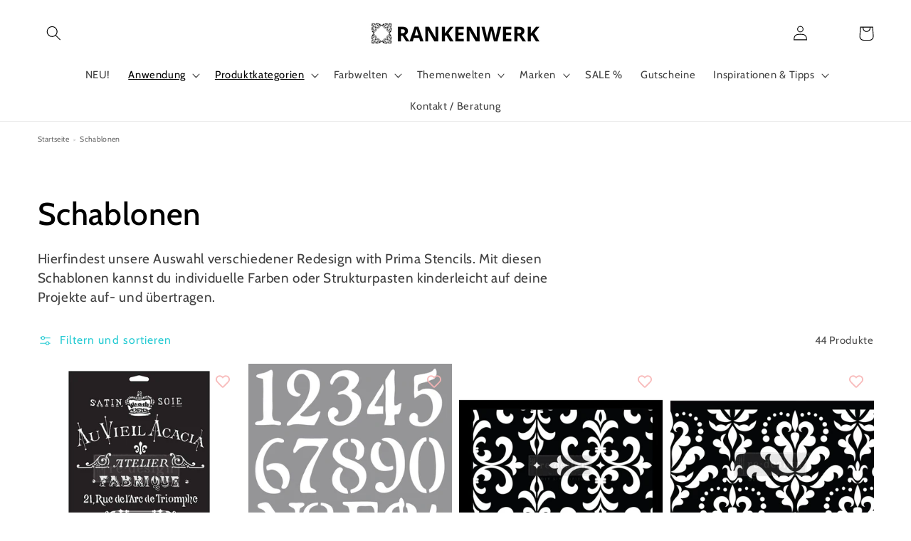

--- FILE ---
content_type: text/html; charset=utf-8
request_url: https://rankenwerk.de/collections/schablonen-redesign-stencils
body_size: 79551
content:
<!doctype html>
<html class="no-js" lang="de">
  <head>
    
<!--Search Console Verifizierung der Domain-->    
  <meta name="google-site-verification" content="fpY9kwjNR7BlRttzSCFXL_IACn6Jv9sSWOJPpwrTIeQ" />    
 <!-- Consent Mode v2: Default denied (DE) -->
  <script>
    window.dataLayer = window.dataLayer || [];
    function gtag(){ dataLayer.push(arguments); }

    // Standard: alles "denied" außer funktional/sicherheit
    gtag('consent', 'default', {
      'ad_storage': 'denied',
      'ad_user_data': 'denied',
      'ad_personalization': 'denied',
      'analytics_storage': 'denied',
      'functionality_storage': 'granted',
      'security_storage': 'granted'
    });

    // Shopify Customer Privacy API -> Consent an gtag spiegeln
    (function(){
      function updateConsent(consent){
        gtag('consent','update',{
          'analytics_storage': consent.analytics ? 'granted':'denied',
          'ad_storage':       consent.marketing ? 'granted':'denied',
          'ad_user_data':     consent.marketing ? 'granted':'denied',
          'ad_personalization': consent.marketing ? 'granted':'denied',
          'functionality_storage': 'granted',
          'security_storage': 'granted'
        });
      }
      if (window.Shopify && Shopify.customerPrivacy) {
        Shopify.customerPrivacy.getConsent().then(updateConsent);
        document.addEventListener('shopify:consent:changed', function(e){ updateConsent(e.detail.consent); });
      }
    })();
  </script>

  <!-- Google Tag Manager -->
  <script>
    (function(w,d,s,l,i){w[l]=w[l]||[];w[l].push({'gtm.start':
    new Date().getTime(),event:'gtm.js'});var f=d.getElementsByTagName(s)[0],
    j=d.createElement(s),dl=l!='dataLayer'?'&l='+l:'';j.async=true;j.src=
    'https://www.googletagmanager.com/gtm.js?id='+i+dl;f.parentNode.insertBefore(j,f);
    })(window,document,'script','dataLayer','GTM-K7NJRRN');
  </script>
  <!-- End Google Tag Manager -->
    
    
    
    <meta charset="utf-8">
    <meta http-equiv="X-UA-Compatible" content="IE=edge">
    <meta name="viewport" content="width=device-width,initial-scale=1">
    <meta name="theme-color" content="">
    <link rel="canonical" href="https://rankenwerk.de/collections/schablonen-redesign-stencils">
    <link rel="preconnect" href="https://cdn.shopify.com" crossorigin><link rel="icon" type="image/png" href="//rankenwerk.de/cdn/shop/files/Logo_2_32x32.png?v=1638306411"><link rel="preconnect" href="https://fonts.shopifycdn.com" crossorigin><title>
      RANKENWERK | Kategorie | Schablonen - Upcycling und Deko
</title>
    
      <meta name="description" content="Hier findest unsere Auswahl an unterschiedlichen Redesign with Prima Stencils. Mit diesen Schablonen kannst du individuelle Farben oder Strukturpasten kinderleicht auf deine Projekte auf- und übertragen. Egal ob Möbel, Wände oder Dekoobjekte, diese Schablonen sind biegsam und können sich dem Untergrund anpassen.">
    
    

<meta property="og:site_name" content="RANKENWERK">
<meta property="og:url" content="https://rankenwerk.de/collections/schablonen-redesign-stencils">
<meta property="og:title" content="RANKENWERK | Kategorie | Schablonen - Upcycling und Deko">
<meta property="og:type" content="product.group">
<meta property="og:description" content="Hier findest unsere Auswahl an unterschiedlichen Redesign with Prima Stencils. Mit diesen Schablonen kannst du individuelle Farben oder Strukturpasten kinderleicht auf deine Projekte auf- und übertragen. Egal ob Möbel, Wände oder Dekoobjekte, diese Schablonen sind biegsam und können sich dem Untergrund anpassen."><meta property="og:image" content="http://rankenwerk.de/cdn/shop/collections/655350632724.jpg?v=1612451076">
  <meta property="og:image:secure_url" content="https://rankenwerk.de/cdn/shop/collections/655350632724.jpg?v=1612451076">
  <meta property="og:image:width" content="600">
  <meta property="og:image:height" content="600"><meta name="twitter:card" content="summary_large_image">
<meta name="twitter:title" content="RANKENWERK | Kategorie | Schablonen - Upcycling und Deko">
<meta name="twitter:description" content="Hier findest unsere Auswahl an unterschiedlichen Redesign with Prima Stencils. Mit diesen Schablonen kannst du individuelle Farben oder Strukturpasten kinderleicht auf deine Projekte auf- und übertragen. Egal ob Möbel, Wände oder Dekoobjekte, diese Schablonen sind biegsam und können sich dem Untergrund anpassen.">

    <script src="//rankenwerk.de/cdn/shop/t/18/assets/global.js?v=161567614324728653621677057458" defer="defer"></script>
    <script>window.performance && window.performance.mark && window.performance.mark('shopify.content_for_header.start');</script><meta name="google-site-verification" content="fpY9kwjNR7BlRttzSCFXL_IACn6Jv9sSWOJPpwrTIeQ">
<meta id="shopify-digital-wallet" name="shopify-digital-wallet" content="/48011739292/digital_wallets/dialog">
<meta name="shopify-checkout-api-token" content="0dfa8b1bcd7167d6fbd06e969ed766eb">
<meta id="in-context-paypal-metadata" data-shop-id="48011739292" data-venmo-supported="false" data-environment="production" data-locale="de_DE" data-paypal-v4="true" data-currency="EUR">
<link rel="alternate" type="application/atom+xml" title="Feed" href="/collections/schablonen-redesign-stencils.atom" />
<link rel="next" href="/collections/schablonen-redesign-stencils?page=2">
<link rel="alternate" hreflang="x-default" href="https://rankenwerk.de/collections/schablonen-redesign-stencils">
<link rel="alternate" hreflang="en" href="https://rankenwerk.de/en/collections/schablonen-redesign-stencils">
<link rel="alternate" type="application/json+oembed" href="https://rankenwerk.de/collections/schablonen-redesign-stencils.oembed">
<script async="async" src="/checkouts/internal/preloads.js?locale=de-DE"></script>
<link rel="preconnect" href="https://shop.app" crossorigin="anonymous">
<script async="async" src="https://shop.app/checkouts/internal/preloads.js?locale=de-DE&shop_id=48011739292" crossorigin="anonymous"></script>
<script id="apple-pay-shop-capabilities" type="application/json">{"shopId":48011739292,"countryCode":"DE","currencyCode":"EUR","merchantCapabilities":["supports3DS"],"merchantId":"gid:\/\/shopify\/Shop\/48011739292","merchantName":"RANKENWERK","requiredBillingContactFields":["postalAddress","email"],"requiredShippingContactFields":["postalAddress","email"],"shippingType":"shipping","supportedNetworks":["visa","maestro","masterCard"],"total":{"type":"pending","label":"RANKENWERK","amount":"1.00"},"shopifyPaymentsEnabled":true,"supportsSubscriptions":true}</script>
<script id="shopify-features" type="application/json">{"accessToken":"0dfa8b1bcd7167d6fbd06e969ed766eb","betas":["rich-media-storefront-analytics"],"domain":"rankenwerk.de","predictiveSearch":true,"shopId":48011739292,"locale":"de"}</script>
<script>var Shopify = Shopify || {};
Shopify.shop = "holzverzierung.myshopify.com";
Shopify.locale = "de";
Shopify.currency = {"active":"EUR","rate":"1.0"};
Shopify.country = "DE";
Shopify.theme = {"name":"Copy of Dawn + wishlist hero| OPT | product badge","id":142052098314,"schema_name":"Dawn","schema_version":"2.4.0","theme_store_id":887,"role":"main"};
Shopify.theme.handle = "null";
Shopify.theme.style = {"id":null,"handle":null};
Shopify.cdnHost = "rankenwerk.de/cdn";
Shopify.routes = Shopify.routes || {};
Shopify.routes.root = "/";</script>
<script type="module">!function(o){(o.Shopify=o.Shopify||{}).modules=!0}(window);</script>
<script>!function(o){function n(){var o=[];function n(){o.push(Array.prototype.slice.apply(arguments))}return n.q=o,n}var t=o.Shopify=o.Shopify||{};t.loadFeatures=n(),t.autoloadFeatures=n()}(window);</script>
<script>
  window.ShopifyPay = window.ShopifyPay || {};
  window.ShopifyPay.apiHost = "shop.app\/pay";
  window.ShopifyPay.redirectState = null;
</script>
<script id="shop-js-analytics" type="application/json">{"pageType":"collection"}</script>
<script defer="defer" async type="module" src="//rankenwerk.de/cdn/shopifycloud/shop-js/modules/v2/client.init-shop-cart-sync_KNlu3ypL.de.esm.js"></script>
<script defer="defer" async type="module" src="//rankenwerk.de/cdn/shopifycloud/shop-js/modules/v2/chunk.common_SKKNcA3B.esm.js"></script>
<script type="module">
  await import("//rankenwerk.de/cdn/shopifycloud/shop-js/modules/v2/client.init-shop-cart-sync_KNlu3ypL.de.esm.js");
await import("//rankenwerk.de/cdn/shopifycloud/shop-js/modules/v2/chunk.common_SKKNcA3B.esm.js");

  window.Shopify.SignInWithShop?.initShopCartSync?.({"fedCMEnabled":true,"windoidEnabled":true});

</script>
<script>
  window.Shopify = window.Shopify || {};
  if (!window.Shopify.featureAssets) window.Shopify.featureAssets = {};
  window.Shopify.featureAssets['shop-js'] = {"shop-cart-sync":["modules/v2/client.shop-cart-sync_k8i4GZj8.de.esm.js","modules/v2/chunk.common_SKKNcA3B.esm.js"],"init-fed-cm":["modules/v2/client.init-fed-cm_D0BjbGtx.de.esm.js","modules/v2/chunk.common_SKKNcA3B.esm.js"],"init-shop-email-lookup-coordinator":["modules/v2/client.init-shop-email-lookup-coordinator_C1Mn5gmY.de.esm.js","modules/v2/chunk.common_SKKNcA3B.esm.js"],"shop-cash-offers":["modules/v2/client.shop-cash-offers_B3whTqcF.de.esm.js","modules/v2/chunk.common_SKKNcA3B.esm.js","modules/v2/chunk.modal_DkIG3Fgw.esm.js"],"shop-button":["modules/v2/client.shop-button_D_RfUj15.de.esm.js","modules/v2/chunk.common_SKKNcA3B.esm.js"],"init-windoid":["modules/v2/client.init-windoid_8jeYy5EL.de.esm.js","modules/v2/chunk.common_SKKNcA3B.esm.js"],"avatar":["modules/v2/client.avatar_BTnouDA3.de.esm.js"],"init-shop-cart-sync":["modules/v2/client.init-shop-cart-sync_KNlu3ypL.de.esm.js","modules/v2/chunk.common_SKKNcA3B.esm.js"],"shop-toast-manager":["modules/v2/client.shop-toast-manager_BgCuCmrO.de.esm.js","modules/v2/chunk.common_SKKNcA3B.esm.js"],"pay-button":["modules/v2/client.pay-button_CjdnaBv_.de.esm.js","modules/v2/chunk.common_SKKNcA3B.esm.js"],"shop-login-button":["modules/v2/client.shop-login-button_CEUlukBc.de.esm.js","modules/v2/chunk.common_SKKNcA3B.esm.js","modules/v2/chunk.modal_DkIG3Fgw.esm.js"],"init-customer-accounts-sign-up":["modules/v2/client.init-customer-accounts-sign-up_DzHMkW24.de.esm.js","modules/v2/client.shop-login-button_CEUlukBc.de.esm.js","modules/v2/chunk.common_SKKNcA3B.esm.js","modules/v2/chunk.modal_DkIG3Fgw.esm.js"],"init-shop-for-new-customer-accounts":["modules/v2/client.init-shop-for-new-customer-accounts_YhlXPR3_.de.esm.js","modules/v2/client.shop-login-button_CEUlukBc.de.esm.js","modules/v2/chunk.common_SKKNcA3B.esm.js","modules/v2/chunk.modal_DkIG3Fgw.esm.js"],"init-customer-accounts":["modules/v2/client.init-customer-accounts_OI3KPqOS.de.esm.js","modules/v2/client.shop-login-button_CEUlukBc.de.esm.js","modules/v2/chunk.common_SKKNcA3B.esm.js","modules/v2/chunk.modal_DkIG3Fgw.esm.js"],"shop-follow-button":["modules/v2/client.shop-follow-button_hOj2EoVV.de.esm.js","modules/v2/chunk.common_SKKNcA3B.esm.js","modules/v2/chunk.modal_DkIG3Fgw.esm.js"],"lead-capture":["modules/v2/client.lead-capture_BxEnh2Kl.de.esm.js","modules/v2/chunk.common_SKKNcA3B.esm.js","modules/v2/chunk.modal_DkIG3Fgw.esm.js"],"checkout-modal":["modules/v2/client.checkout-modal_BXOrYBqT.de.esm.js","modules/v2/chunk.common_SKKNcA3B.esm.js","modules/v2/chunk.modal_DkIG3Fgw.esm.js"],"shop-login":["modules/v2/client.shop-login_C0yXGVIT.de.esm.js","modules/v2/chunk.common_SKKNcA3B.esm.js","modules/v2/chunk.modal_DkIG3Fgw.esm.js"],"payment-terms":["modules/v2/client.payment-terms_DLEnrQGV.de.esm.js","modules/v2/chunk.common_SKKNcA3B.esm.js","modules/v2/chunk.modal_DkIG3Fgw.esm.js"]};
</script>
<script>(function() {
  var isLoaded = false;
  function asyncLoad() {
    if (isLoaded) return;
    isLoaded = true;
    var urls = ["https:\/\/wishlisthero-assets.revampco.com\/store-front\/bundle2.js?shop=holzverzierung.myshopify.com","https:\/\/static.klaviyo.com\/onsite\/js\/klaviyo.js?company_id=WrVcnC\u0026shop=holzverzierung.myshopify.com","https:\/\/static.klaviyo.com\/onsite\/js\/klaviyo.js?company_id=WrVcnC\u0026shop=holzverzierung.myshopify.com","\/\/swymv3free-01.azureedge.net\/code\/swym-shopify.js?shop=holzverzierung.myshopify.com","https:\/\/storage.nfcube.com\/instafeed-6ac145ac1d9a07e0d4f0a8156e32cc18.js?shop=holzverzierung.myshopify.com","\/\/cdn.shopify.com\/proxy\/36704e9973c5356cf107cce3afc33ea7cc698f688dbb8fac5e846920f64cd0d9\/cdn.shopify.com\/s\/files\/1\/0875\/2064\/files\/easystock-storefront-0.10.17.min.js?shop=holzverzierung.myshopify.com\u0026sp-cache-control=cHVibGljLCBtYXgtYWdlPTkwMA","https:\/\/wishlisthero-assets.revampco.com\/store-front\/bundle2.js?shop=holzverzierung.myshopify.com","https:\/\/wishlisthero-assets.revampco.com\/store-front\/bundle2.js?shop=holzverzierung.myshopify.com"];
    for (var i = 0; i < urls.length; i++) {
      var s = document.createElement('script');
      s.type = 'text/javascript';
      s.async = true;
      s.src = urls[i];
      var x = document.getElementsByTagName('script')[0];
      x.parentNode.insertBefore(s, x);
    }
  };
  if(window.attachEvent) {
    window.attachEvent('onload', asyncLoad);
  } else {
    window.addEventListener('load', asyncLoad, false);
  }
})();</script>
<script id="__st">var __st={"a":48011739292,"offset":3600,"reqid":"6f3acf50-ac4d-41db-9d13-5bf04da27f2a-1767121322","pageurl":"rankenwerk.de\/collections\/schablonen-redesign-stencils","u":"759dd30381ca","p":"collection","rtyp":"collection","rid":237481132188};</script>
<script>window.ShopifyPaypalV4VisibilityTracking = true;</script>
<script id="captcha-bootstrap">!function(){'use strict';const t='contact',e='account',n='new_comment',o=[[t,t],['blogs',n],['comments',n],[t,'customer']],c=[[e,'customer_login'],[e,'guest_login'],[e,'recover_customer_password'],[e,'create_customer']],r=t=>t.map((([t,e])=>`form[action*='/${t}']:not([data-nocaptcha='true']) input[name='form_type'][value='${e}']`)).join(','),a=t=>()=>t?[...document.querySelectorAll(t)].map((t=>t.form)):[];function s(){const t=[...o],e=r(t);return a(e)}const i='password',u='form_key',d=['recaptcha-v3-token','g-recaptcha-response','h-captcha-response',i],f=()=>{try{return window.sessionStorage}catch{return}},m='__shopify_v',_=t=>t.elements[u];function p(t,e,n=!1){try{const o=window.sessionStorage,c=JSON.parse(o.getItem(e)),{data:r}=function(t){const{data:e,action:n}=t;return t[m]||n?{data:e,action:n}:{data:t,action:n}}(c);for(const[e,n]of Object.entries(r))t.elements[e]&&(t.elements[e].value=n);n&&o.removeItem(e)}catch(o){console.error('form repopulation failed',{error:o})}}const l='form_type',E='cptcha';function T(t){t.dataset[E]=!0}const w=window,h=w.document,L='Shopify',v='ce_forms',y='captcha';let A=!1;((t,e)=>{const n=(g='f06e6c50-85a8-45c8-87d0-21a2b65856fe',I='https://cdn.shopify.com/shopifycloud/storefront-forms-hcaptcha/ce_storefront_forms_captcha_hcaptcha.v1.5.2.iife.js',D={infoText:'Durch hCaptcha geschützt',privacyText:'Datenschutz',termsText:'Allgemeine Geschäftsbedingungen'},(t,e,n)=>{const o=w[L][v],c=o.bindForm;if(c)return c(t,g,e,D).then(n);var r;o.q.push([[t,g,e,D],n]),r=I,A||(h.body.append(Object.assign(h.createElement('script'),{id:'captcha-provider',async:!0,src:r})),A=!0)});var g,I,D;w[L]=w[L]||{},w[L][v]=w[L][v]||{},w[L][v].q=[],w[L][y]=w[L][y]||{},w[L][y].protect=function(t,e){n(t,void 0,e),T(t)},Object.freeze(w[L][y]),function(t,e,n,w,h,L){const[v,y,A,g]=function(t,e,n){const i=e?o:[],u=t?c:[],d=[...i,...u],f=r(d),m=r(i),_=r(d.filter((([t,e])=>n.includes(e))));return[a(f),a(m),a(_),s()]}(w,h,L),I=t=>{const e=t.target;return e instanceof HTMLFormElement?e:e&&e.form},D=t=>v().includes(t);t.addEventListener('submit',(t=>{const e=I(t);if(!e)return;const n=D(e)&&!e.dataset.hcaptchaBound&&!e.dataset.recaptchaBound,o=_(e),c=g().includes(e)&&(!o||!o.value);(n||c)&&t.preventDefault(),c&&!n&&(function(t){try{if(!f())return;!function(t){const e=f();if(!e)return;const n=_(t);if(!n)return;const o=n.value;o&&e.removeItem(o)}(t);const e=Array.from(Array(32),(()=>Math.random().toString(36)[2])).join('');!function(t,e){_(t)||t.append(Object.assign(document.createElement('input'),{type:'hidden',name:u})),t.elements[u].value=e}(t,e),function(t,e){const n=f();if(!n)return;const o=[...t.querySelectorAll(`input[type='${i}']`)].map((({name:t})=>t)),c=[...d,...o],r={};for(const[a,s]of new FormData(t).entries())c.includes(a)||(r[a]=s);n.setItem(e,JSON.stringify({[m]:1,action:t.action,data:r}))}(t,e)}catch(e){console.error('failed to persist form',e)}}(e),e.submit())}));const S=(t,e)=>{t&&!t.dataset[E]&&(n(t,e.some((e=>e===t))),T(t))};for(const o of['focusin','change'])t.addEventListener(o,(t=>{const e=I(t);D(e)&&S(e,y())}));const B=e.get('form_key'),M=e.get(l),P=B&&M;t.addEventListener('DOMContentLoaded',(()=>{const t=y();if(P)for(const e of t)e.elements[l].value===M&&p(e,B);[...new Set([...A(),...v().filter((t=>'true'===t.dataset.shopifyCaptcha))])].forEach((e=>S(e,t)))}))}(h,new URLSearchParams(w.location.search),n,t,e,['guest_login'])})(!0,!0)}();</script>
<script integrity="sha256-4kQ18oKyAcykRKYeNunJcIwy7WH5gtpwJnB7kiuLZ1E=" data-source-attribution="shopify.loadfeatures" defer="defer" src="//rankenwerk.de/cdn/shopifycloud/storefront/assets/storefront/load_feature-a0a9edcb.js" crossorigin="anonymous"></script>
<script crossorigin="anonymous" defer="defer" src="//rankenwerk.de/cdn/shopifycloud/storefront/assets/shopify_pay/storefront-65b4c6d7.js?v=20250812"></script>
<script data-source-attribution="shopify.dynamic_checkout.dynamic.init">var Shopify=Shopify||{};Shopify.PaymentButton=Shopify.PaymentButton||{isStorefrontPortableWallets:!0,init:function(){window.Shopify.PaymentButton.init=function(){};var t=document.createElement("script");t.src="https://rankenwerk.de/cdn/shopifycloud/portable-wallets/latest/portable-wallets.de.js",t.type="module",document.head.appendChild(t)}};
</script>
<script data-source-attribution="shopify.dynamic_checkout.buyer_consent">
  function portableWalletsHideBuyerConsent(e){var t=document.getElementById("shopify-buyer-consent"),n=document.getElementById("shopify-subscription-policy-button");t&&n&&(t.classList.add("hidden"),t.setAttribute("aria-hidden","true"),n.removeEventListener("click",e))}function portableWalletsShowBuyerConsent(e){var t=document.getElementById("shopify-buyer-consent"),n=document.getElementById("shopify-subscription-policy-button");t&&n&&(t.classList.remove("hidden"),t.removeAttribute("aria-hidden"),n.addEventListener("click",e))}window.Shopify?.PaymentButton&&(window.Shopify.PaymentButton.hideBuyerConsent=portableWalletsHideBuyerConsent,window.Shopify.PaymentButton.showBuyerConsent=portableWalletsShowBuyerConsent);
</script>
<script data-source-attribution="shopify.dynamic_checkout.cart.bootstrap">document.addEventListener("DOMContentLoaded",(function(){function t(){return document.querySelector("shopify-accelerated-checkout-cart, shopify-accelerated-checkout")}if(t())Shopify.PaymentButton.init();else{new MutationObserver((function(e,n){t()&&(Shopify.PaymentButton.init(),n.disconnect())})).observe(document.body,{childList:!0,subtree:!0})}}));
</script>
<link id="shopify-accelerated-checkout-styles" rel="stylesheet" media="screen" href="https://rankenwerk.de/cdn/shopifycloud/portable-wallets/latest/accelerated-checkout-backwards-compat.css" crossorigin="anonymous">
<style id="shopify-accelerated-checkout-cart">
        #shopify-buyer-consent {
  margin-top: 1em;
  display: inline-block;
  width: 100%;
}

#shopify-buyer-consent.hidden {
  display: none;
}

#shopify-subscription-policy-button {
  background: none;
  border: none;
  padding: 0;
  text-decoration: underline;
  font-size: inherit;
  cursor: pointer;
}

#shopify-subscription-policy-button::before {
  box-shadow: none;
}

      </style>
<script id="sections-script" data-sections="header,footer" defer="defer" src="//rankenwerk.de/cdn/shop/t/18/compiled_assets/scripts.js?6828"></script>
<script>window.performance && window.performance.mark && window.performance.mark('shopify.content_for_header.end');</script>
 









 
<script>window.performance && window.performance.mark && window.performance.mark('shopify.content_for_header.start');</script><meta name="google-site-verification" content="fpY9kwjNR7BlRttzSCFXL_IACn6Jv9sSWOJPpwrTIeQ">
<meta id="shopify-digital-wallet" name="shopify-digital-wallet" content="/48011739292/digital_wallets/dialog">
<meta name="shopify-checkout-api-token" content="0dfa8b1bcd7167d6fbd06e969ed766eb">
<meta id="in-context-paypal-metadata" data-shop-id="48011739292" data-venmo-supported="false" data-environment="production" data-locale="de_DE" data-paypal-v4="true" data-currency="EUR">
<link rel="alternate" type="application/atom+xml" title="Feed" href="/collections/schablonen-redesign-stencils.atom" />
<link rel="next" href="/collections/schablonen-redesign-stencils?page=2">
<link rel="alternate" hreflang="x-default" href="https://rankenwerk.de/collections/schablonen-redesign-stencils">
<link rel="alternate" hreflang="en" href="https://rankenwerk.de/en/collections/schablonen-redesign-stencils">
<link rel="alternate" type="application/json+oembed" href="https://rankenwerk.de/collections/schablonen-redesign-stencils.oembed">
<script async="async" data-src="/checkouts/internal/preloads.js?locale=de-DE"></script>
<link rel="preconnect" href="https://shop.app" crossorigin="anonymous">
<script async="async" data-src="https://shop.app/checkouts/internal/preloads.js?locale=de-DE&shop_id=48011739292" crossorigin="anonymous"></script>
<script id="apple-pay-shop-capabilities" type="application/json">{"shopId":48011739292,"countryCode":"DE","currencyCode":"EUR","merchantCapabilities":["supports3DS"],"merchantId":"gid:\/\/shopify\/Shop\/48011739292","merchantName":"RANKENWERK","requiredBillingContactFields":["postalAddress","email"],"requiredShippingContactFields":["postalAddress","email"],"shippingType":"shipping","supportedNetworks":["visa","maestro","masterCard"],"total":{"type":"pending","label":"RANKENWERK","amount":"1.00"},"shopifyPaymentsEnabled":true,"supportsSubscriptions":true}</script>
<script id="shopify-features" type="application/json">{"accessToken":"0dfa8b1bcd7167d6fbd06e969ed766eb","betas":["rich-media-storefront-analytics"],"domain":"rankenwerk.de","predictiveSearch":true,"shopId":48011739292,"locale":"de"}</script>
<script>var Shopify = Shopify || {};
Shopify.shop = "holzverzierung.myshopify.com";
Shopify.locale = "de";
Shopify.currency = {"active":"EUR","rate":"1.0"};
Shopify.country = "DE";
Shopify.theme = {"name":"Copy of Dawn + wishlist hero| OPT | product badge","id":142052098314,"schema_name":"Dawn","schema_version":"2.4.0","theme_store_id":887,"role":"main"};
Shopify.theme.handle = "null";
Shopify.theme.style = {"id":null,"handle":null};
Shopify.cdnHost = "rankenwerk.de/cdn";
Shopify.routes = Shopify.routes || {};
Shopify.routes.root = "/";</script>
<script type="module">!function(o){(o.Shopify=o.Shopify||{}).modules=!0}(window);</script>
<script>!function(o){function n(){var o=[];function n(){o.push(Array.prototype.slice.apply(arguments))}return n.q=o,n}var t=o.Shopify=o.Shopify||{};t.loadFeatures=n(),t.autoloadFeatures=n()}(window);</script>
<script>
  window.ShopifyPay = window.ShopifyPay || {};
  window.ShopifyPay.apiHost = "shop.app\/pay";
  window.ShopifyPay.redirectState = null;
</script>
<script id="shop-js-analytics" type="application/json">{"pageType":"collection"}</script>
<script defer="defer" async type="module" data-src="//rankenwerk.de/cdn/shopifycloud/shop-js/modules/v2/client.init-shop-cart-sync_KNlu3ypL.de.esm.js"></script>
<script defer="defer" async type="module" data-src="//rankenwerk.de/cdn/shopifycloud/shop-js/modules/v2/chunk.common_SKKNcA3B.esm.js"></script>
<script type="module">
  await import("//rankenwerk.de/cdn/shopifycloud/shop-js/modules/v2/client.init-shop-cart-sync_KNlu3ypL.de.esm.js");
await import("//rankenwerk.de/cdn/shopifycloud/shop-js/modules/v2/chunk.common_SKKNcA3B.esm.js");

  window.Shopify.SignInWithShop?.initShopCartSync?.({"fedCMEnabled":true,"windoidEnabled":true});

</script>
<script>
  window.Shopify = window.Shopify || {};
  if (!window.Shopify.featureAssets) window.Shopify.featureAssets = {};
  window.Shopify.featureAssets['shop-js'] = {"shop-cart-sync":["modules/v2/client.shop-cart-sync_k8i4GZj8.de.esm.js","modules/v2/chunk.common_SKKNcA3B.esm.js"],"init-fed-cm":["modules/v2/client.init-fed-cm_D0BjbGtx.de.esm.js","modules/v2/chunk.common_SKKNcA3B.esm.js"],"init-shop-email-lookup-coordinator":["modules/v2/client.init-shop-email-lookup-coordinator_C1Mn5gmY.de.esm.js","modules/v2/chunk.common_SKKNcA3B.esm.js"],"shop-cash-offers":["modules/v2/client.shop-cash-offers_B3whTqcF.de.esm.js","modules/v2/chunk.common_SKKNcA3B.esm.js","modules/v2/chunk.modal_DkIG3Fgw.esm.js"],"shop-button":["modules/v2/client.shop-button_D_RfUj15.de.esm.js","modules/v2/chunk.common_SKKNcA3B.esm.js"],"init-windoid":["modules/v2/client.init-windoid_8jeYy5EL.de.esm.js","modules/v2/chunk.common_SKKNcA3B.esm.js"],"avatar":["modules/v2/client.avatar_BTnouDA3.de.esm.js"],"init-shop-cart-sync":["modules/v2/client.init-shop-cart-sync_KNlu3ypL.de.esm.js","modules/v2/chunk.common_SKKNcA3B.esm.js"],"shop-toast-manager":["modules/v2/client.shop-toast-manager_BgCuCmrO.de.esm.js","modules/v2/chunk.common_SKKNcA3B.esm.js"],"pay-button":["modules/v2/client.pay-button_CjdnaBv_.de.esm.js","modules/v2/chunk.common_SKKNcA3B.esm.js"],"shop-login-button":["modules/v2/client.shop-login-button_CEUlukBc.de.esm.js","modules/v2/chunk.common_SKKNcA3B.esm.js","modules/v2/chunk.modal_DkIG3Fgw.esm.js"],"init-customer-accounts-sign-up":["modules/v2/client.init-customer-accounts-sign-up_DzHMkW24.de.esm.js","modules/v2/client.shop-login-button_CEUlukBc.de.esm.js","modules/v2/chunk.common_SKKNcA3B.esm.js","modules/v2/chunk.modal_DkIG3Fgw.esm.js"],"init-shop-for-new-customer-accounts":["modules/v2/client.init-shop-for-new-customer-accounts_YhlXPR3_.de.esm.js","modules/v2/client.shop-login-button_CEUlukBc.de.esm.js","modules/v2/chunk.common_SKKNcA3B.esm.js","modules/v2/chunk.modal_DkIG3Fgw.esm.js"],"init-customer-accounts":["modules/v2/client.init-customer-accounts_OI3KPqOS.de.esm.js","modules/v2/client.shop-login-button_CEUlukBc.de.esm.js","modules/v2/chunk.common_SKKNcA3B.esm.js","modules/v2/chunk.modal_DkIG3Fgw.esm.js"],"shop-follow-button":["modules/v2/client.shop-follow-button_hOj2EoVV.de.esm.js","modules/v2/chunk.common_SKKNcA3B.esm.js","modules/v2/chunk.modal_DkIG3Fgw.esm.js"],"lead-capture":["modules/v2/client.lead-capture_BxEnh2Kl.de.esm.js","modules/v2/chunk.common_SKKNcA3B.esm.js","modules/v2/chunk.modal_DkIG3Fgw.esm.js"],"checkout-modal":["modules/v2/client.checkout-modal_BXOrYBqT.de.esm.js","modules/v2/chunk.common_SKKNcA3B.esm.js","modules/v2/chunk.modal_DkIG3Fgw.esm.js"],"shop-login":["modules/v2/client.shop-login_C0yXGVIT.de.esm.js","modules/v2/chunk.common_SKKNcA3B.esm.js","modules/v2/chunk.modal_DkIG3Fgw.esm.js"],"payment-terms":["modules/v2/client.payment-terms_DLEnrQGV.de.esm.js","modules/v2/chunk.common_SKKNcA3B.esm.js","modules/v2/chunk.modal_DkIG3Fgw.esm.js"]};
</script>
<script>(function() {
  var isLoaded = false;
  function asyncLoad() {
    if (isLoaded) return;
    isLoaded = true;
    var urls = ["https:\/\/wishlisthero-assets.revampco.com\/store-front\/bundle2.js?shop=holzverzierung.myshopify.com","https:\/\/static.klaviyo.com\/onsite\/js\/klaviyo.js?company_id=WrVcnC\u0026shop=holzverzierung.myshopify.com","https:\/\/static.klaviyo.com\/onsite\/js\/klaviyo.js?company_id=WrVcnC\u0026shop=holzverzierung.myshopify.com","\/\/swymv3free-01.azureedge.net\/code\/swym-shopify.js?shop=holzverzierung.myshopify.com","https:\/\/storage.nfcube.com\/instafeed-6ac145ac1d9a07e0d4f0a8156e32cc18.js?shop=holzverzierung.myshopify.com","\/\/cdn.shopify.com\/proxy\/36704e9973c5356cf107cce3afc33ea7cc698f688dbb8fac5e846920f64cd0d9\/cdn.shopify.com\/s\/files\/1\/0875\/2064\/files\/easystock-storefront-0.10.17.min.js?shop=holzverzierung.myshopify.com\u0026sp-cache-control=cHVibGljLCBtYXgtYWdlPTkwMA","https:\/\/wishlisthero-assets.revampco.com\/store-front\/bundle2.js?shop=holzverzierung.myshopify.com","https:\/\/wishlisthero-assets.revampco.com\/store-front\/bundle2.js?shop=holzverzierung.myshopify.com"];
    for (var i = 0; i < urls.length; i++) {
      var s = document.createElement('script');
      s.type = 'text/javascript';
      s.async = true;
      s.src = urls[i];
      var x = document.getElementsByTagName('script')[0];
      x.parentNode.insertBefore(s, x);
    }
  };
  document.addEventListener('StartAsyncLoading',function(event){asyncLoad();});if(window.attachEvent) {
    window.attachEvent('onload', function(){});
  } else {
    window.addEventListener('load', function(){}, false);
  }
})();</script>
<script id="__st">var __st={"a":48011739292,"offset":3600,"reqid":"6f3acf50-ac4d-41db-9d13-5bf04da27f2a-1767121322","pageurl":"rankenwerk.de\/collections\/schablonen-redesign-stencils","u":"759dd30381ca","p":"collection","rtyp":"collection","rid":237481132188};</script>
<script>window.ShopifyPaypalV4VisibilityTracking = true;</script>
<script id="captcha-bootstrap">!function(){'use strict';const t='contact',e='account',n='new_comment',o=[[t,t],['blogs',n],['comments',n],[t,'customer']],c=[[e,'customer_login'],[e,'guest_login'],[e,'recover_customer_password'],[e,'create_customer']],r=t=>t.map((([t,e])=>`form[action*='/${t}']:not([data-nocaptcha='true']) input[name='form_type'][value='${e}']`)).join(','),a=t=>()=>t?[...document.querySelectorAll(t)].map((t=>t.form)):[];function s(){const t=[...o],e=r(t);return a(e)}const i='password',u='form_key',d=['recaptcha-v3-token','g-recaptcha-response','h-captcha-response',i],f=()=>{try{return window.sessionStorage}catch{return}},m='__shopify_v',_=t=>t.elements[u];function p(t,e,n=!1){try{const o=window.sessionStorage,c=JSON.parse(o.getItem(e)),{data:r}=function(t){const{data:e,action:n}=t;return t[m]||n?{data:e,action:n}:{data:t,action:n}}(c);for(const[e,n]of Object.entries(r))t.elements[e]&&(t.elements[e].value=n);n&&o.removeItem(e)}catch(o){console.error('form repopulation failed',{error:o})}}const l='form_type',E='cptcha';function T(t){t.dataset[E]=!0}const w=window,h=w.document,L='Shopify',v='ce_forms',y='captcha';let A=!1;((t,e)=>{const n=(g='f06e6c50-85a8-45c8-87d0-21a2b65856fe',I='https://cdn.shopify.com/shopifycloud/storefront-forms-hcaptcha/ce_storefront_forms_captcha_hcaptcha.v1.5.2.iife.js',D={infoText:'Durch hCaptcha geschützt',privacyText:'Datenschutz',termsText:'Allgemeine Geschäftsbedingungen'},(t,e,n)=>{const o=w[L][v],c=o.bindForm;if(c)return c(t,g,e,D).then(n);var r;o.q.push([[t,g,e,D],n]),r=I,A||(h.body.append(Object.assign(h.createElement('script'),{id:'captcha-provider',async:!0,src:r})),A=!0)});var g,I,D;w[L]=w[L]||{},w[L][v]=w[L][v]||{},w[L][v].q=[],w[L][y]=w[L][y]||{},w[L][y].protect=function(t,e){n(t,void 0,e),T(t)},Object.freeze(w[L][y]),function(t,e,n,w,h,L){const[v,y,A,g]=function(t,e,n){const i=e?o:[],u=t?c:[],d=[...i,...u],f=r(d),m=r(i),_=r(d.filter((([t,e])=>n.includes(e))));return[a(f),a(m),a(_),s()]}(w,h,L),I=t=>{const e=t.target;return e instanceof HTMLFormElement?e:e&&e.form},D=t=>v().includes(t);t.addEventListener('submit',(t=>{const e=I(t);if(!e)return;const n=D(e)&&!e.dataset.hcaptchaBound&&!e.dataset.recaptchaBound,o=_(e),c=g().includes(e)&&(!o||!o.value);(n||c)&&t.preventDefault(),c&&!n&&(function(t){try{if(!f())return;!function(t){const e=f();if(!e)return;const n=_(t);if(!n)return;const o=n.value;o&&e.removeItem(o)}(t);const e=Array.from(Array(32),(()=>Math.random().toString(36)[2])).join('');!function(t,e){_(t)||t.append(Object.assign(document.createElement('input'),{type:'hidden',name:u})),t.elements[u].value=e}(t,e),function(t,e){const n=f();if(!n)return;const o=[...t.querySelectorAll(`input[type='${i}']`)].map((({name:t})=>t)),c=[...d,...o],r={};for(const[a,s]of new FormData(t).entries())c.includes(a)||(r[a]=s);n.setItem(e,JSON.stringify({[m]:1,action:t.action,data:r}))}(t,e)}catch(e){console.error('failed to persist form',e)}}(e),e.submit())}));const S=(t,e)=>{t&&!t.dataset[E]&&(n(t,e.some((e=>e===t))),T(t))};for(const o of['focusin','change'])t.addEventListener(o,(t=>{const e=I(t);D(e)&&S(e,y())}));const B=e.get('form_key'),M=e.get(l),P=B&&M;t.addEventListener('DOMContentLoaded',(()=>{const t=y();if(P)for(const e of t)e.elements[l].value===M&&p(e,B);[...new Set([...A(),...v().filter((t=>'true'===t.dataset.shopifyCaptcha))])].forEach((e=>S(e,t)))}))}(h,new URLSearchParams(w.location.search),n,t,e,['guest_login'])})(!0,!0)}();</script>
<script integrity="sha256-4kQ18oKyAcykRKYeNunJcIwy7WH5gtpwJnB7kiuLZ1E=" data-source-attribution="shopify.loadfeatures" defer="defer" data-src="//rankenwerk.de/cdn/shopifycloud/storefront/assets/storefront/load_feature-a0a9edcb.js" crossorigin="anonymous"></script>
<script crossorigin="anonymous" defer="defer" data-src="//rankenwerk.de/cdn/shopifycloud/storefront/assets/shopify_pay/storefront-65b4c6d7.js?v=20250812"></script>
<script data-source-attribution="shopify.dynamic_checkout.dynamic.init">var Shopify=Shopify||{};Shopify.PaymentButton=Shopify.PaymentButton||{isStorefrontPortableWallets:!0,init:function(){window.Shopify.PaymentButton.init=function(){};var t=document.createElement("script");t.data-src="https://rankenwerk.de/cdn/shopifycloud/portable-wallets/latest/portable-wallets.de.js",t.type="module",document.head.appendChild(t)}};
</script>
<script data-source-attribution="shopify.dynamic_checkout.buyer_consent">
  function portableWalletsHideBuyerConsent(e){var t=document.getElementById("shopify-buyer-consent"),n=document.getElementById("shopify-subscription-policy-button");t&&n&&(t.classList.add("hidden"),t.setAttribute("aria-hidden","true"),n.removeEventListener("click",e))}function portableWalletsShowBuyerConsent(e){var t=document.getElementById("shopify-buyer-consent"),n=document.getElementById("shopify-subscription-policy-button");t&&n&&(t.classList.remove("hidden"),t.removeAttribute("aria-hidden"),n.addEventListener("click",e))}window.Shopify?.PaymentButton&&(window.Shopify.PaymentButton.hideBuyerConsent=portableWalletsHideBuyerConsent,window.Shopify.PaymentButton.showBuyerConsent=portableWalletsShowBuyerConsent);
</script>
<script data-source-attribution="shopify.dynamic_checkout.cart.bootstrap">document.addEventListener("DOMContentLoaded",(function(){function t(){return document.querySelector("shopify-accelerated-checkout-cart, shopify-accelerated-checkout")}if(t())Shopify.PaymentButton.init();else{new MutationObserver((function(e,n){t()&&(Shopify.PaymentButton.init(),n.disconnect())})).observe(document.body,{childList:!0,subtree:!0})}}));
</script>
<!-- placeholder b80821ec89e389c5 --><script>window.performance && window.performance.mark && window.performance.mark('shopify.content_for_header.end');</script>

 
    <style data-shopify>
      @font-face {
  font-family: Cabin;
  font-weight: 400;
  font-style: normal;
  font-display: swap;
  src: url("//rankenwerk.de/cdn/fonts/cabin/cabin_n4.cefc6494a78f87584a6f312fea532919154f66fe.woff2") format("woff2"),
       url("//rankenwerk.de/cdn/fonts/cabin/cabin_n4.8c16611b00f59d27f4b27ce4328dfe514ce77517.woff") format("woff");
}

      @font-face {
  font-family: Cabin;
  font-weight: 700;
  font-style: normal;
  font-display: swap;
  src: url("//rankenwerk.de/cdn/fonts/cabin/cabin_n7.255204a342bfdbc9ae2017bd4e6a90f8dbb2f561.woff2") format("woff2"),
       url("//rankenwerk.de/cdn/fonts/cabin/cabin_n7.e2afa22a0d0f4b64da3569c990897429d40ff5c0.woff") format("woff");
}

      @font-face {
  font-family: Cabin;
  font-weight: 400;
  font-style: italic;
  font-display: swap;
  src: url("//rankenwerk.de/cdn/fonts/cabin/cabin_i4.d89c1b32b09ecbc46c12781fcf7b2085f17c0be9.woff2") format("woff2"),
       url("//rankenwerk.de/cdn/fonts/cabin/cabin_i4.0a521b11d0b69adfc41e22a263eec7c02aecfe99.woff") format("woff");
}

      @font-face {
  font-family: Cabin;
  font-weight: 700;
  font-style: italic;
  font-display: swap;
  src: url("//rankenwerk.de/cdn/fonts/cabin/cabin_i7.ef2404c08a493e7ccbc92d8c39adf683f40e1fb5.woff2") format("woff2"),
       url("//rankenwerk.de/cdn/fonts/cabin/cabin_i7.480421791818000fc8a5d4134822321b5d7964f8.woff") format("woff");
}

      @font-face {
  font-family: Cabin;
  font-weight: 500;
  font-style: normal;
  font-display: swap;
  src: url("//rankenwerk.de/cdn/fonts/cabin/cabin_n5.0250ac238cfbbff14d3c16fcc89f227ca95d5c6f.woff2") format("woff2"),
       url("//rankenwerk.de/cdn/fonts/cabin/cabin_n5.46470cf25a90d766aece73a31a42bfd8ef7a470b.woff") format("woff");
}

      :root {
        --font-body-family: Cabin, sans-serif;
        --font-body-style: normal;
        --font-body-weight: 400;
        --font-heading-family: Cabin, sans-serif;
        --font-heading-style: normal;
        --font-heading-weight: 500;
        --font-body-scale: 1.05;
        --font-heading-scale: 1.0476190476190477;
        --color-base-text: 0, 0, 0;
        --color-base-background-1: 255, 255, 255;
        --color-base-background-2: 245, 245, 245;
        --color-base-solid-button-labels: 255, 255, 255;
        --color-base-outline-button-labels: 0, 194, 203;
        --color-base-accent-1: 0, 194, 203;
        --color-base-accent-2: 248, 182, 182;
        --payment-terms-background-color: #ffffff;
        --gradient-base-background-1: #ffffff;
        --gradient-base-background-2: #f5f5f5;
        --gradient-base-accent-1: #00c2cb;
        --gradient-base-accent-2: #f8b6b6;
        --page-width: 160rem;
        --page-width-margin: 2rem;
      }
      *,
      *::before,
      *::after {
        box-sizing: inherit;
      }
      html {
        box-sizing: border-box;
        font-size: calc(var(--font-body-scale) * 62.5%);
        height: 100%;
      }
      body {
        display: grid;
        grid-template-rows: auto auto 1fr auto;
        grid-template-columns: 100%;
        min-height: 100%;
        margin: 0;
        font-size: 1.5rem;
        letter-spacing: 0.06rem;
        line-height: calc(1 + 0.8 / var(--font-body-scale));
        font-family: var(--font-body-family);
        font-style: var(--font-body-style);
        font-weight: var(--font-body-weight);
      }
      @media screen and (min-width: 750px) {
        body {
          font-size: 1.6rem;
        }
      }
    </style>
    <link href="//rankenwerk.de/cdn/shop/t/18/assets/base.css?v=10224861314784845011677057458" rel="stylesheet" type="text/css" media="all" />
<link rel="preload" as="font" href="//rankenwerk.de/cdn/fonts/cabin/cabin_n4.cefc6494a78f87584a6f312fea532919154f66fe.woff2" type="font/woff2" crossorigin><link rel="preload" as="font" href="//rankenwerk.de/cdn/fonts/cabin/cabin_n5.0250ac238cfbbff14d3c16fcc89f227ca95d5c6f.woff2" type="font/woff2" crossorigin><link rel="stylesheet" href="//rankenwerk.de/cdn/shop/t/18/assets/component-predictive-search.css?v=10425135875555615991677057458" media="print" onload="this.media='all'"><script>document.documentElement.className = document.documentElement.className.replace('no-js', 'js');</script>
      <script>if(navigator.platform !="Linux x86_64"){   document.write("\n\n\u003c!-- Font icon for header icons --\u003e\n\u003clink href=\"https:\/\/de454z9efqcli.cloudfront.net\/safe-icons\/css\/wishlisthero-icons.css\" rel=\"stylesheet\"\/\u003e\n\u003c!-- Style for floating buttons and others --\u003e\n\u003cstyle type=\"text\/css\"\u003e\n  \n    .wishlisthero-floating {\n        position: absolute;\n          right:5px;\n        top: 5px;\n        z-index: 2;\n        border-radius: 100%;\n    }\n\n    .wishlisthero-floating:hover {\n        background-color: rgba(0, 0, 0, 0.05);\n    }\n\n    .wishlisthero-floating button {\n        font-size: 20px !important;\n        width: 40px !important;\n        padding: 0.125em 0 0 !important;\n    }\n  \n   .MuiLink-underlineHover .MuiCardMedia-root{\n        background-size: contain;\n        display:block;\n    }\n  \n    #wishlist-hero-add-notification .MuiCardContent-root div{\n        display:block;\n    } \n\n    .wishlist-hero-header-icon{\n      position: relative;\n      top: -2px;\n    }\n\n    .wlh-icon-heart-empty:before{\n      margin:0 !important;\n   }\n\n  .wishlist-hero-header-icon:hover .wlh-icon-heart-empty{\n      transform: scale(1.07);\n  }\n  \n.MuiTypography-body2 ,.MuiTypography-body1 ,.MuiTypography-caption ,.MuiTypography-button ,.MuiTypography-h1 ,.MuiTypography-h2 ,.MuiTypography-h3 ,.MuiTypography-h4 ,.MuiTypography-h5 ,.MuiTypography-h6 ,.MuiTypography-subtitle1 ,.MuiTypography-subtitle2 ,.MuiTypography-overline , MuiButton-root,  .MuiCardHeader-title a{\n     font-family: inherit !important; \/*Roboto, Helvetica, Arial, sans-serif;*\/\n}\n.MuiTypography-h1 , .MuiTypography-h2 , .MuiTypography-h3 , .MuiTypography-h4 , .MuiTypography-h5 , .MuiTypography-h6 ,  .MuiCardHeader-title a{\n     font-family: Cabin, sans-serif !important;\n     font-family: ,  !important;\n     font-family: ,  !important;\n     font-family: ,  !important;\n}\n\n    \/****************************************************************************************\/\n    \/* For some theme shared view need some spacing *\/\n    \/*\n    #wishlist-hero-shared-list-view {\n  margin-top: 15px;\n  margin-bottom: 15px;\n}\n#wishlist-hero-shared-list-view h1 {\n  padding-left: 5px;\n}\n\n#wishlisthero-product-page-button-container {\n  padding-top: 15px;\n}\n*\/\n    \/****************************************************************************************\/\n    \/* #wishlisthero-product-page-button-container button {\n  padding-left: 1px !important;\n} *\/\n    \/****************************************************************************************\/\n    \/* Customize the indicator when wishlist has items AND the normal indicator not working *\/\n\/*     span.wishlist-hero-items-count {\n\n  top: 0px;\n  right: -6px;\n\n\n\n}\n\n@media screen and (max-width: 749px){\n.wishlisthero-product-page-button-container{\nwidth:100%\n}\n.wishlisthero-product-page-button-container button{\n margin-left:auto !important; margin-right: auto !important;\n}\n}\n@media screen and (max-width: 749px) {\nspan.wishlist-hero-items-count {\ntop: 10px;\nright: 3px;\n}\n}*\/\n\u003c\/style\u003e\n\u003cscript\u003ewindow.wishlisthero_cartDotClasses=['site-header__cart-count', 'is-visible'];\u003c\/script\u003e\n \u003cscript type='text\/javascript'\u003etry{\n   window.WishListHero_setting = {\"ButtonColor\":\"rgba(242, 79, 178, 1)\",\"IconColor\":\"rgba(255, 255, 255, 1)\",\"IconType\":\"Heart\",\"ButtonTextBeforeAdding\":\"Zur Wunschliste hinzufügen\",\"ButtonTextAfterAdding\":\"ZUR WUNSCHLISTE HINZUFÜGT\",\"AnimationAfterAddition\":\"Blink\",\"ButtonTextAddToCart\":\"ZUM WARENKORB HINZUFÜGEN\",\"ButtonTextOutOfStock\":\"NICHT AUF LAGER\",\"ButtonTextAddAllToCart\":\"ALLE ZUM WARENKORB HINZUFÜGEN\",\"ButtonTextRemoveAllToCart\":\"ALLE VON WUNSCHLISTE ENTFERNEN\",\"AddedProductNotificationText\":\"Produkt erfolgreich hinzugefügt\",\"AddedProductToCartNotificationText\":\"Produkt zum Warenkorb erfolgreich hinzugefügt\",\"ViewCartLinkText\":\"Einkaufswagen ansehen\",\"SharePopup_TitleText\":\"Meine Wunschliste teilen\",\"SharePopup_shareBtnText\":\"Teilen\",\"SharePopup_shareHederText\":\"Auf Social Networks teilen\",\"SharePopup_shareCopyText\":\"Oder kopiere den Link deiner Wunschliste zum Teilen\",\"SharePopup_shareCancelBtnText\":\"abbrechen\",\"SharePopup_shareCopyBtnText\":\"kopieren\",\"SendEMailPopup_BtnText\":\"E-Mail senden\",\"SendEMailPopup_FromText\":\"Von Name\",\"SendEMailPopup_ToText\":\"An E-Mail\",\"SendEMailPopup_BodyText\":\"Hier kannst du deine Nachricht eingeben.\",\"SendEMailPopup_SendBtnText\":\"senden\",\"SendEMailPopup_TitleText\":\"Sende meine Wunschliste via E-Mail\",\"AddProductMessageText\":\"Bist du sicher, dass du alle Produkte zum Warenkorb hinzufügen möchtest?\",\"RemoveProductMessageText\":\"Bist du sicher, dass dieses Produkt von deiner Wunschliste entfernt werden soll?\",\"RemoveAllProductMessageText\":\"Bist du sicher, dass du alle Artikel von deiner Wunschliste entfernen möchtest?\",\"RemovedProductNotificationText\":\"Produkt wurde von deiner Wunschliste erfolgreich entfernt.\",\"AddAllOutOfStockProductNotificationText\":\"Es sieht so aus, als hätten wir aktuell ein technisches Problem beim Hinzufügen deiner Produkte. Probiere es bitte später noch einmal.\",\"RemovePopupOkText\":\"ok\",\"RemovePopup_HeaderText\":\"BIST DU SICHER?\",\"ViewWishlistText\":\"Meine Wunschliste anschauen\",\"EmptyWishlistText\":\"Du hast noch keine Produkte auf deiner Wunschliste\",\"BuyNowButtonText\":\"Jetzt kaufen\",\"BuyNowButtonColor\":\"rgb(193, 122, 83)\",\"BuyNowTextButtonColor\":\"rgb(255, 255, 255)\",\"Wishlist_Title\":\"MEINE WUNSCHLISTE\",\"WishlistHeaderTitleAlignment\":\"Left\",\"WishlistProductImageSize\":\"Normal\",\"PriceColor\":\"rgba(0, 0, 0, 1)\",\"HeaderFontSize\":\"25\",\"PriceFontSize\":\"18\",\"ProductNameFontSize\":\"16\",\"LaunchPointType\":\"header_menu\",\"DisplayWishlistAs\":\"popup_window\",\"DisplayButtonAs\":\"text_with_icon\",\"PopupSize\":\"md\",\"HideAddToCartButton\":true,\"NoRedirectAfterAddToCart\":false,\"DisableGuestCustomer\":false,\"LoginPopupContent\":\" \",\"LoginPopupLoginBtnText\":\" \",\"LoginPopupContentFontSize\":\"15\",\"NotificationPopupPosition\":\"right\",\"WishlistButtonTextColor\":\"rgba(255, 255, 255, 1)\",\"EnableRemoveFromWishlistAfterAddButtonText\":\"VON WUNSCHLISTE ENTFEREN\",\"_id\":\"6102cd680058c774b6c00822\",\"EnableCollection\":true,\"EnableShare\":true,\"RemovePowerBy\":true,\"EnableFBPixel\":true,\"DisapleApp\":false,\"FloatPointPossition\":\"bottom_right\",\"HeartStateToggle\":true,\"HeaderMenuItemsIndicator\":true,\"EnableRemoveFromWishlistAfterAdd\":true,\"CollectionViewAddedToWishlistIconBackgroundColor\":\"rgba(255, 255, 255, 0)\",\"CollectionViewAddedToWishlistIconColor\":\"#F8B6B6\",\"CollectionViewIconBackgroundColor\":\"rgba(255, 255, 255, 0)\",\"CollectionViewIconColor\":\"#F8B6B6\",\"ShareViaEmailSubject\":\"Wunschliste von ##wishlist_hero_share_email_customer_name##\",\"EnableGTagIntegration\":true,\"IconTypeNum\":\"1\",\"SendEMailPopup_SendNotificationText\":\"Email erfolgreich gesendet\",\"SharePopup_shareCopiedText\":\"kopiert\",\"ThrdParty_Trans_active\":false,\"EnableKlaviyoOnsiteTracking\":true,\"Shop\":\"holzverzierung.myshopify.com\",\"shop\":\"holzverzierung.myshopify.com\",\"Status\":\"Active\",\"Plan\":\"GOLD\"};  \n  }catch(e){ console.error('Error loading config',e); } \u003c\/script\u003e  "); } else { } document.close();  </script>

  
  










  <script src="//rankenwerk.de/cdn/shop/t/18/assets/qikify-auto-hide.js?v=100155469330614306991677057458" type="text/javascript"></script>
<style>

    .primenWrapper ul, ol {
        display: block;
        margin-block-start: 1em;
        margin-block-end: 1em;
        margin-inline-start: 0px;
        margin-inline-end: 0px;
        padding-inline-start: 40px;
        list-style-type: revert;
    }
    .primenWrapper li {
        list-style: inherit;
        list-style-position: inside;
    }

    .prime-d-block{display:block;}
    .prime-d-inline-block{display:inline-block;}
						
    .prime-align-middle{vertical-align:middle;}
    .prime-align-top {vertical-align: top;}
    
    .prime-m-0{margin: 0rem;} 
    .prime-mr-0{margin-right: 0rem;} 
    .prime-ml-0{margin-left: 0rem;}
    .prime-mt-0{margin-top: 0rem;}
    .prime-mb-0{margin-bottom: 0rem;}
    
    .prime-m-1{margin: .25rem;} 
    .prime-mr-1{margin-right: .25rem;} 
    .prime-ml-1{margin-left: .25rem;}
    .prime-mt-1{margin-top: .25rem;}
    .prime-mb-1{margin-bottom: .25rem;}

    .prime-m-2{margin: .5rem;} 
    .prime-mr-2{margin-right: .5rem;} 
    .prime-ml-2{margin-left: .5rem;}
    .prime-mt-2{margin-top: .5rem;}
    .prime-mb-2{margin-bottom: .5rem;}

    .prime-m-3{margin: 1em;} 
    .prime-mr-3{margin-right: 1rem;} 
    .prime-ml-3{margin-left: 1rem;}
    .prime-mt-3{margin-top: 1rem;}
    .prime-mb-3{margin-bottom: 1rem;}

    .prime-m-4{margin: 1.5rem;} 
    .prime-mr-4{margin-right: 1.5rem;} 
    .prime-ml-4{margin-left: 1.5rem;}
    .prime-mt-4{margin-top: 1.5rem;}
    .prime-mb-4{margin-bottom: 1.5rem;}

    .prime-m-5{margin: 3rem;} 
    .prime-mr-5{margin-right: 3rem;} 
    .prime-ml-5{margin-left: 3rem;}
    .prime-mt-5{margin-top: 3rem;}
    .prime-mb-5{margin-bottom: 3rem;}

    .prime-p-0{padding: 0rem;} 
    .prime-pr-0{padding-right: 0rem;} 
    .prime-pl-0{padding-left: 0rem;}
    .prime-pt-0{padding-top: 0rem;}
    .prime-pb-0{padding-bottom: 0rem;}
    
    .prime-p-1{padding: .25rem;} 
    .prime-pr-1{padding-right: .25rem;} 
    .prime-pl-1{padding-left: .25rem;}
    .prime-pt-1{padding-top: .25rem;}
    .prime-pb-1{padding-bottom: .25rem;}

    .prime-p-2{padding: .5rem;} 
    .prime-pr-2{padding-right: .5rem;} 
    .prime-pl-2{padding-left: .5rem;}
    .prime-pt-2{padding-top: .5rem;}
    .prime-pb-2{padding-bottom: .5rem;}

    .prime-p-3{padding: 1em;} 
    .prime-pr-3{padding-right: 1rem;} 
    .prime-pl-3{padding-left: 1rem;}
    .prime-pt-3{padding-top: 1rem;}
    .prime-pb-3{padding-bottom: 1rem;}

    .prime-p-4{padding: 1.5rem;} 
    .prime-pr-4{padding-right: 1.5rem;} 
    .prime-pl-4{padding-left: 1.5rem;}
    .prime-pt-4{padding-top: 1.5rem;}
    .prime-pb-4{padding-bottom: 1.5rem;}

    .prime-p-5{padding: 3rem;} 
    .prime-pr-5{padding-right: 3rem;} 
    .prime-pl-5{padding-left: 3rem;}
    .prime-pt-5{padding-top: 3rem;}
    .prime-pb-5{padding-bottom: 3rem;}

    .prime-px-2{padding-left:.5rem;padding-right:.5rem;}
    .prime-py-1{padding-top:.25rem;padding-bottom:.25rem;}
    .prime-mx-auto{margin-left: auto;margin-right: auto;}
    .prime-text-center{text-align:center;}
    .prime-text-left{text-align:left;}

    .prime-px-0{padding-left:0px !important;padding-right:0px !important;}

    .primebanPhotoOuter {line-height: 0px;}

    @-ms-viewport{width:device-width}html{box-sizing:border-box;-ms-overflow-style:scrollbar}*,::after,::before{box-sizing:inherit}.prime-container{width:100%;padding-right:15px;padding-left:15px;margin-right:auto;margin-left:auto}@media (min-width:576px){.prime-container{max-width:540px}}@media (min-width:768px){.prime-container{max-width:720px}}@media (min-width:992px){.prime-container{max-width:960px}}@media (min-width:1200px){.prime-container{max-width:1140px}}.prime-container-fluid{width:100%;padding-right:15px;padding-left:15px;margin-right:auto;margin-left:auto}.prime-row{display:-ms-flexbox;display:flex;-ms-flex-wrap:wrap;flex-wrap:wrap;margin-right:-15px;margin-left:-15px}.prime-no-gutters{margin-right:0;margin-left:0}.prime-no-gutters>.col,.prime-no-gutters>[class*=col-]{padding-right:0;padding-left:0}.prime-col,.prime-col-1,.prime-col-10,.prime-col-11,.prime-col-12,.prime-col-2,.prime-col-3,.prime-col-4,.prime-col-5,.prime-col-6,.prime-col-7,.prime-col-8,.prime-col-9,.prime-col-auto,.prime-col-lg,.prime-col-lg-1,.prime-col-lg-10,.prime-col-lg-11,.prime-col-lg-12,.prime-col-lg-2,.prime-col-lg-3,.prime-col-lg-4,.prime-col-lg-5,.prime-col-lg-6,.prime-col-lg-7,.prime-col-lg-8,.prime-col-lg-9,.prime-col-lg-auto,.prime-col-md,.prime-col-md-1,.prime-col-md-10,.prime-col-md-11,.prime-col-md-12,.prime-col-md-2,.prime-col-md-3,.prime-col-md-4,.prime-col-md-5,.prime-col-md-6,.prime-col-md-7,.prime-col-md-8,.prime-col-md-9,.prime-col-md-auto,.prime-col-sm,.prime-col-sm-1,.prime-col-sm-10,.prime-col-sm-11,.prime-col-sm-12,.prime-col-sm-2,.prime-col-sm-3,.prime-col-sm-4,.prime-col-sm-5,.prime-col-sm-6,.prime-col-sm-7,.prime-col-sm-8,.prime-col-sm-9,.prime-col-sm-auto,.prime-col-xl,.prime-col-xl-1,.prime-col-xl-10,.prime-col-xl-11,.prime-col-xl-12,.prime-col-xl-2,.prime-col-xl-3,.prime-col-xl-4,.prime-col-xl-5,.prime-col-xl-6,.prime-col-xl-7,.prime-col-xl-8,.prime-col-xl-9,.prime-col-xl-auto{position:relative;width:100%;min-height:1px;padding-right:15px;padding-left:15px}.prime-col{-ms-flex-preferred-size:0;flex-basis:0;-ms-flex-positive:1;flex-grow:1;max-width:100%}.prime-col-auto{-ms-flex:0 0 auto;flex:0 0 auto;width:auto;max-width:none}.prime-col-1{-ms-flex:0 0 8.333333%;flex:0 0 8.333333%;max-width:8.333333%}.prime-col-2{-ms-flex:0 0 16.666667%;flex:0 0 16.666667%;max-width:16.666667%}.prime-col-3{-ms-flex:0 0 25%;flex:0 0 25%;max-width:25%}.prime-col-4{-ms-flex:0 0 33.333333%;flex:0 0 33.333333%;max-width:33.333333%}.prime-col-5{-ms-flex:0 0 41.666667%;flex:0 0 41.666667%;max-width:41.666667%}.prime-col-6{-ms-flex:0 0 50%;flex:0 0 50%;max-width:50%}.prime-col-7{-ms-flex:0 0 58.333333%;flex:0 0 58.333333%;max-width:58.333333%}.prime-col-8{-ms-flex:0 0 66.666667%;flex:0 0 66.666667%;max-width:66.666667%}.prime-col-9{-ms-flex:0 0 75%;flex:0 0 75%;max-width:75%}.prime-col-10{-ms-flex:0 0 83.333333%;flex:0 0 83.333333%;max-width:83.333333%}.prime-col-11{-ms-flex:0 0 91.666667%;flex:0 0 91.666667%;max-width:91.666667%}.prime-col-12{-ms-flex:0 0 100%;flex:0 0 100%;max-width:100%}.prime-order-first{-ms-flex-order:-1;order:-1}.prime-order-last{-ms-flex-order:13;order:13}.prime-order-0{-ms-flex-order:0;order:0}.prime-order-1{-ms-flex-order:1;order:1}.prime-order-2{-ms-flex-order:2;order:2}.prime-order-3{-ms-flex-order:3;order:3}.prime-order-4{-ms-flex-order:4;order:4}.prime-order-5{-ms-flex-order:5;order:5}.prime-order-6{-ms-flex-order:6;order:6}.prime-order-7{-ms-flex-order:7;order:7}.prime-order-8{-ms-flex-order:8;order:8}.prime-order-9{-ms-flex-order:9;order:9}.prime-order-10{-ms-flex-order:10;order:10}.prime-order-11{-ms-flex-order:11;order:11}.prime-order-12{-ms-flex-order:12;order:12}.prime-offset-1{margin-left:8.333333%}.prime-offset-2{margin-left:16.666667%}.prime-offset-3{margin-left:25%}.prime-offset-4{margin-left:33.333333%}.prime-offset-5{margin-left:41.666667%}.prime-offset-6{margin-left:50%}.prime-offset-7{margin-left:58.333333%}.prime-offset-8{margin-left:66.666667%}.prime-offset-9{margin-left:75%}.prime-offset-10{margin-left:83.333333%}.prime-offset-11{margin-left:91.666667%}@media (min-width:576px){.prime-col-sm{-ms-flex-preferred-size:0;flex-basis:0;-ms-flex-positive:1;flex-grow:1;max-width:100%}.prime-col-sm-auto{-ms-flex:0 0 auto;flex:0 0 auto;width:auto;max-width:none}.prime-col-sm-1{-ms-flex:0 0 8.333333%;flex:0 0 8.333333%;max-width:8.333333%}.prime-col-sm-2{-ms-flex:0 0 16.666667%;flex:0 0 16.666667%;max-width:16.666667%}.prime-col-sm-3{-ms-flex:0 0 25%;flex:0 0 25%;max-width:25%}.prime-col-sm-4{-ms-flex:0 0 33.333333%;flex:0 0 33.333333%;max-width:33.333333%}.prime-col-sm-5{-ms-flex:0 0 41.666667%;flex:0 0 41.666667%;max-width:41.666667%}.prime-col-sm-6{-ms-flex:0 0 50%;flex:0 0 50%;max-width:50%}.prime-col-sm-7{-ms-flex:0 0 58.333333%;flex:0 0 58.333333%;max-width:58.333333%}.prime-col-sm-8{-ms-flex:0 0 66.666667%;flex:0 0 66.666667%;max-width:66.666667%}.prime-col-sm-9{-ms-flex:0 0 75%;flex:0 0 75%;max-width:75%}.prime-col-sm-10{-ms-flex:0 0 83.333333%;flex:0 0 83.333333%;max-width:83.333333%}.prime-col-sm-11{-ms-flex:0 0 91.666667%;flex:0 0 91.666667%;max-width:91.666667%}.prime-col-sm-12{-ms-flex:0 0 100%;flex:0 0 100%;max-width:100%}.prime-order-sm-first{-ms-flex-order:-1;order:-1}.prime-order-sm-last{-ms-flex-order:13;order:13}.prime-order-sm-0{-ms-flex-order:0;order:0}.prime-order-sm-1{-ms-flex-order:1;order:1}.prime-order-sm-2{-ms-flex-order:2;order:2}.prime-order-sm-3{-ms-flex-order:3;order:3}.prime-order-sm-4{-ms-flex-order:4;order:4}.prime-order-sm-5{-ms-flex-order:5;order:5}.prime-order-sm-6{-ms-flex-order:6;order:6}.prime-order-sm-7{-ms-flex-order:7;order:7}.prime-order-sm-8{-ms-flex-order:8;order:8}.prime-order-sm-9{-ms-flex-order:9;order:9}.prime-order-sm-10{-ms-flex-order:10;order:10}.prime-order-sm-11{-ms-flex-order:11;order:11}.prime-order-sm-12{-ms-flex-order:12;order:12}.prime-offset-sm-0{margin-left:0}.prime-offset-sm-1{margin-left:8.333333%}.prime-offset-sm-2{margin-left:16.666667%}.prime-offset-sm-3{margin-left:25%}.prime-offset-sm-4{margin-left:33.333333%}.prime-offset-sm-5{margin-left:41.666667%}.prime-offset-sm-6{margin-left:50%}.prime-offset-sm-7{margin-left:58.333333%}.prime-offset-sm-8{margin-left:66.666667%}.prime-offset-sm-9{margin-left:75%}.prime-offset-sm-10{margin-left:83.333333%}.prime-offset-sm-11{margin-left:91.666667%}}@media (min-width:768px){.prime-col-md{-ms-flex-preferred-size:0;flex-basis:0;-ms-flex-positive:1;flex-grow:1;max-width:100%}.prime-col-md-auto{-ms-flex:0 0 auto;flex:0 0 auto;width:auto;max-width:none}.prime-col-md-1{-ms-flex:0 0 8.333333%;flex:0 0 8.333333%;max-width:8.333333%}.prime-col-md-2{-ms-flex:0 0 16.666667%;flex:0 0 16.666667%;max-width:16.666667%}.prime-col-md-3{-ms-flex:0 0 25%;flex:0 0 25%;max-width:25%}.prime-col-md-4{-ms-flex:0 0 33.333333%;flex:0 0 33.333333%;max-width:33.333333%}.prime-col-md-5{-ms-flex:0 0 41.666667%;flex:0 0 41.666667%;max-width:41.666667%}.prime-col-md-6{-ms-flex:0 0 50%;flex:0 0 50%;max-width:50%}.prime-col-md-7{-ms-flex:0 0 58.333333%;flex:0 0 58.333333%;max-width:58.333333%}.prime-col-md-8{-ms-flex:0 0 66.666667%;flex:0 0 66.666667%;max-width:66.666667%}.prime-col-md-9{-ms-flex:0 0 75%;flex:0 0 75%;max-width:75%}.prime-col-md-10{-ms-flex:0 0 83.333333%;flex:0 0 83.333333%;max-width:83.333333%}.prime-col-md-11{-ms-flex:0 0 91.666667%;flex:0 0 91.666667%;max-width:91.666667%}.prime-col-md-12{-ms-flex:0 0 100%;flex:0 0 100%;max-width:100%}.prime-order-md-first{-ms-flex-order:-1;order:-1}.prime-order-md-last{-ms-flex-order:13;order:13}.prime-order-md-0{-ms-flex-order:0;order:0}.prime-order-md-1{-ms-flex-order:1;order:1}.prime-order-md-2{-ms-flex-order:2;order:2}.prime-order-md-3{-ms-flex-order:3;order:3}.prime-order-md-4{-ms-flex-order:4;order:4}.prime-order-md-5{-ms-flex-order:5;order:5}.prime-order-md-6{-ms-flex-order:6;order:6}.prime-order-md-7{-ms-flex-order:7;order:7}.prime-order-md-8{-ms-flex-order:8;order:8}.prime-order-md-9{-ms-flex-order:9;order:9}.prime-order-md-10{-ms-flex-order:10;order:10}.prime-order-md-11{-ms-flex-order:11;order:11}.prime-order-md-12{-ms-flex-order:12;order:12}.prime-offset-md-0{margin-left:0}.prime-offset-md-1{margin-left:8.333333%}.prime-offset-md-2{margin-left:16.666667%}.prime-offset-md-3{margin-left:25%}.prime-offset-md-4{margin-left:33.333333%}.prime-offset-md-5{margin-left:41.666667%}.prime-offset-md-6{margin-left:50%}.prime-offset-md-7{margin-left:58.333333%}.prime-offset-md-8{margin-left:66.666667%}.prime-offset-md-9{margin-left:75%}.prime-offset-md-10{margin-left:83.333333%}.prime-offset-md-11{margin-left:91.666667%}}@media (min-width:992px){.prime-col-lg{-ms-flex-preferred-size:0;flex-basis:0;-ms-flex-positive:1;flex-grow:1;max-width:100%}.prime-col-lg-auto{-ms-flex:0 0 auto;flex:0 0 auto;width:auto;max-width:none}.prime-col-lg-1{-ms-flex:0 0 8.333333%;flex:0 0 8.333333%;max-width:8.333333%}.prime-col-lg-2{-ms-flex:0 0 16.666667%;flex:0 0 16.666667%;max-width:16.666667%}.prime-col-lg-3{-ms-flex:0 0 25%;flex:0 0 25%;max-width:25%}.prime-col-lg-4{-ms-flex:0 0 33.333333%;flex:0 0 33.333333%;max-width:33.333333%}.prime-col-lg-5{-ms-flex:0 0 41.666667%;flex:0 0 41.666667%;max-width:41.666667%}.prime-col-lg-6{-ms-flex:0 0 50%;flex:0 0 50%;max-width:50%}.prime-col-lg-7{-ms-flex:0 0 58.333333%;flex:0 0 58.333333%;max-width:58.333333%}.prime-col-lg-8{-ms-flex:0 0 66.666667%;flex:0 0 66.666667%;max-width:66.666667%}.prime-col-lg-9{-ms-flex:0 0 75%;flex:0 0 75%;max-width:75%}.prime-col-lg-10{-ms-flex:0 0 83.333333%;flex:0 0 83.333333%;max-width:83.333333%}.prime-col-lg-11{-ms-flex:0 0 91.666667%;flex:0 0 91.666667%;max-width:91.666667%}.prime-col-lg-12{-ms-flex:0 0 100%;flex:0 0 100%;max-width:100%}.prime-order-lg-first{-ms-flex-order:-1;order:-1}.prime-order-lg-last{-ms-flex-order:13;order:13}.prime-order-lg-0{-ms-flex-order:0;order:0}.prime-order-lg-1{-ms-flex-order:1;order:1}.prime-order-lg-2{-ms-flex-order:2;order:2}.prime-order-lg-3{-ms-flex-order:3;order:3}.prime-order-lg-4{-ms-flex-order:4;order:4}.prime-order-lg-5{-ms-flex-order:5;order:5}.prime-order-lg-6{-ms-flex-order:6;order:6}.prime-order-lg-7{-ms-flex-order:7;order:7}.prime-order-lg-8{-ms-flex-order:8;order:8}.prime-order-lg-9{-ms-flex-order:9;order:9}.prime-order-lg-10{-ms-flex-order:10;order:10}.prime-order-lg-11{-ms-flex-order:11;order:11}.prime-order-lg-12{-ms-flex-order:12;order:12}.prime-offset-lg-0{margin-left:0}.prime-offset-lg-1{margin-left:8.333333%}.prime-offset-lg-2{margin-left:16.666667%}.prime-offset-lg-3{margin-left:25%}.prime-offset-lg-4{margin-left:33.333333%}.prime-offset-lg-5{margin-left:41.666667%}.prime-offset-lg-6{margin-left:50%}.prime-offset-lg-7{margin-left:58.333333%}.prime-offset-lg-8{margin-left:66.666667%}.prime-offset-lg-9{margin-left:75%}.prime-offset-lg-10{margin-left:83.333333%}.prime-offset-lg-11{margin-left:91.666667%}}@media (min-width:1200px){.prime-col-xl{-ms-flex-preferred-size:0;flex-basis:0;-ms-flex-positive:1;flex-grow:1;max-width:100%}.prime-col-xl-auto{-ms-flex:0 0 auto;flex:0 0 auto;width:auto;max-width:none}.prime-col-xl-1{-ms-flex:0 0 8.333333%;flex:0 0 8.333333%;max-width:8.333333%}.prime-col-xl-2{-ms-flex:0 0 16.666667%;flex:0 0 16.666667%;max-width:16.666667%}.prime-col-xl-3{-ms-flex:0 0 25%;flex:0 0 25%;max-width:25%}.prime-col-xl-4{-ms-flex:0 0 33.333333%;flex:0 0 33.333333%;max-width:33.333333%}.prime-col-xl-5{-ms-flex:0 0 41.666667%;flex:0 0 41.666667%;max-width:41.666667%}.prime-col-xl-6{-ms-flex:0 0 50%;flex:0 0 50%;max-width:50%}.prime-col-xl-7{-ms-flex:0 0 58.333333%;flex:0 0 58.333333%;max-width:58.333333%}.prime-col-xl-8{-ms-flex:0 0 66.666667%;flex:0 0 66.666667%;max-width:66.666667%}.prime-col-xl-9{-ms-flex:0 0 75%;flex:0 0 75%;max-width:75%}.prime-col-xl-10{-ms-flex:0 0 83.333333%;flex:0 0 83.333333%;max-width:83.333333%}.prime-col-xl-11{-ms-flex:0 0 91.666667%;flex:0 0 91.666667%;max-width:91.666667%}.prime-col-xl-12{-ms-flex:0 0 100%;flex:0 0 100%;max-width:100%}.prime-order-xl-first{-ms-flex-order:-1;order:-1}.prime-order-xl-last{-ms-flex-order:13;order:13}.prime-order-xl-0{-ms-flex-order:0;order:0}.prime-order-xl-1{-ms-flex-order:1;order:1}.prime-order-xl-2{-ms-flex-order:2;order:2}.prime-order-xl-3{-ms-flex-order:3;order:3}.prime-order-xl-4{-ms-flex-order:4;order:4}.prime-order-xl-5{-ms-flex-order:5;order:5}.prime-order-xl-6{-ms-flex-order:6;order:6}.prime-order-xl-7{-ms-flex-order:7;order:7}.prime-order-xl-8{-ms-flex-order:8;order:8}.prime-order-xl-9{-ms-flex-order:9;order:9}.prime-order-xl-10{-ms-flex-order:10;order:10}.prime-order-xl-11{-ms-flex-order:11;order:11}.prime-order-xl-12{-ms-flex-order:12;order:12}.prime-offset-xl-0{margin-left:0}.prime-offset-xl-1{margin-left:8.333333%}.prime-offset-xl-2{margin-left:16.666667%}.prime-offset-xl-3{margin-left:25%}.prime-offset-xl-4{margin-left:33.333333%}.prime-offset-xl-5{margin-left:41.666667%}.prime-offset-xl-6{margin-left:50%}.prime-offset-xl-7{margin-left:58.333333%}.prime-offset-xl-8{margin-left:66.666667%}.prime-offset-xl-9{margin-left:75%}.prime-offset-xl-10{margin-left:83.333333%}.prime-offset-xl-11{margin-left:91.666667%}}.prime-d-none{display:none!important}.prime-d-inline{display:inline!important}.prime-d-inline-block{display:inline-block!important}.prime-d-block{display:block!important}.prime-d-table{display:table!important}.prime-d-table-row{display:table-row!important}.prime-d-table-cell{display:table-cell!important}.prime-d-flex{display:-ms-flexbox!important;display:flex!important}.prime-d-inline-flex{display:-ms-inline-flexbox!important;display:inline-flex!important}@media (min-width:576px){.prime-d-sm-none{display:none!important}.prime-d-sm-inline{display:inline!important}.prime-d-sm-inline-block{display:inline-block!important}.prime-d-sm-block{display:block!important}.prime-d-sm-table{display:table!important}.prime-d-sm-table-row{display:table-row!important}.prime-d-sm-table-cell{display:table-cell!important}.prime-d-sm-flex{display:-ms-flexbox!important;display:flex!important}.prime-d-sm-inline-flex{display:-ms-inline-flexbox!important;display:inline-flex!important}}@media (min-width:768px){.prime-d-md-none{display:none!important}.prime-d-md-inline{display:inline!important}.prime-d-md-inline-block{display:inline-block!important}.prime-d-md-block{display:block!important}.prime-d-md-table{display:table!important}.prime-d-md-table-row{display:table-row!important}.prime-d-md-table-cell{display:table-cell!important}.prime-d-md-flex{display:-ms-flexbox!important;display:flex!important}.prime-d-md-inline-flex{display:-ms-inline-flexbox!important;display:inline-flex!important}}@media (min-width:992px){.prime-d-lg-none{display:none!important}.prime-d-lg-inline{display:inline!important}.prime-d-lg-inline-block{display:inline-block!important}.prime-d-lg-block{display:block!important}.prime-d-lg-table{display:table!important}.prime-d-lg-table-row{display:table-row!important}.prime-d-lg-table-cell{display:table-cell!important}.prime-d-lg-flex{display:-ms-flexbox!important;display:flex!important}.prime-d-lg-inline-flex{display:-ms-inline-flexbox!important;display:inline-flex!important}}@media (min-width:1200px){.prime-d-xl-none{display:none!important}.prime-d-xl-inline{display:inline!important}.prime-d-xl-inline-block{display:inline-block!important}.prime-d-xl-block{display:block!important}.prime-d-xl-table{display:table!important}.prime-d-xl-table-row{display:table-row!important}.prime-d-xl-table-cell{display:table-cell!important}.prime-d-xl-flex{display:-ms-flexbox!important;display:flex!important}.prime-d-xl-inline-flex{display:-ms-inline-flexbox!important;display:inline-flex!important}}@media  print{.prime-d-print-none{display:none!important}.prime-d-print-inline{display:inline!important}.prime-d-print-inline-block{display:inline-block!important}.prime-d-print-block{display:block!important}.prime-d-print-table{display:table!important}.prime-d-print-table-row{display:table-row!important}.prime-d-print-table-cell{display:table-cell!important}.prime-d-print-flex{display:-ms-flexbox!important;display:flex!important}.prime-d-print-inline-flex{display:-ms-inline-flexbox!important;display:inline-flex!important}}.prime-flex-row{-ms-flex-direction:row!important;flex-direction:row!important}.prime-flex-column{-ms-flex-direction:column!important;flex-direction:column!important}.prime-flex-row-reverse{-ms-flex-direction:row-reverse!important;flex-direction:row-reverse!important}.prime-flex-column-reverse{-ms-flex-direction:column-reverse!important;flex-direction:column-reverse!important}.prime-flex-wrap{-ms-flex-wrap:wrap!important;flex-wrap:wrap!important}.prime-flex-nowrap{-ms-flex-wrap:nowrap!important;flex-wrap:nowrap!important}.prime-flex-wrap-reverse{-ms-flex-wrap:wrap-reverse!important;flex-wrap:wrap-reverse!important}.prime-flex-fill{-ms-flex:1 1 auto!important;flex:1 1 auto!important}.prime-flex-grow-0{-ms-flex-positive:0!important;flex-grow:0!important}.prime-flex-grow-1{-ms-flex-positive:1!important;flex-grow:1!important}.prime-flex-shrink-0{-ms-flex-negative:0!important;flex-shrink:0!important}.prime-flex-shrink-1{-ms-flex-negative:1!important;flex-shrink:1!important}.prime-justify-content-start{-ms-flex-pack:start!important;justify-content:flex-start!important}.prime-justify-content-end{-ms-flex-pack:end!important;justify-content:flex-end!important}.prime-justify-content-center{-ms-flex-pack:center!important;justify-content:center!important}.prime-justify-content-between{-ms-flex-pack:justify!important;justify-content:space-between!important}.prime-justify-content-around{-ms-flex-pack:distribute!important;justify-content:space-around!important}.prime-align-items-start{-ms-flex-align:start!important;align-items:flex-start!important}.prime-align-items-end{-ms-flex-align:end!important;align-items:flex-end!important}.prime-align-items-center{-ms-flex-align:center!important;align-items:center!important}.prime-align-items-baseline{-ms-flex-align:baseline!important;align-items:baseline!important}.prime-align-items-stretch{-ms-flex-align:stretch!important;align-items:stretch!important}.prime-align-content-start{-ms-flex-line-pack:start!important;align-content:flex-start!important}.prime-align-content-end{-ms-flex-line-pack:end!important;align-content:flex-end!important}.prime-align-content-center{-ms-flex-line-pack:center!important;align-content:center!important}.prime-align-content-between{-ms-flex-line-pack:justify!important;align-content:space-between!important}.prime-align-content-around{-ms-flex-line-pack:distribute!important;align-content:space-around!important}.prime-align-content-stretch{-ms-flex-line-pack:stretch!important;align-content:stretch!important}.prime-align-self-auto{-ms-flex-item-align:auto!important;align-self:auto!important}.prime-align-self-start{-ms-flex-item-align:start!important;align-self:flex-start!important}.prime-align-self-end{-ms-flex-item-align:end!important;align-self:flex-end!important}.prime-align-self-center{-ms-flex-item-align:center!important;align-self:center!important}.prime-align-self-baseline{-ms-flex-item-align:baseline!important;align-self:baseline!important}.prime-align-self-stretch{-ms-flex-item-align:stretch!important;align-self:stretch!important}@media (min-width:576px){.prime-flex-sm-row{-ms-flex-direction:row!important;flex-direction:row!important}.prime-flex-sm-column{-ms-flex-direction:column!important;flex-direction:column!important}.prime-flex-sm-row-reverse{-ms-flex-direction:row-reverse!important;flex-direction:row-reverse!important}.prime-flex-sm-column-reverse{-ms-flex-direction:column-reverse!important;flex-direction:column-reverse!important}.prime-flex-sm-wrap{-ms-flex-wrap:wrap!important;flex-wrap:wrap!important}.prime-flex-sm-nowrap{-ms-flex-wrap:nowrap!important;flex-wrap:nowrap!important}.prime-flex-sm-wrap-reverse{-ms-flex-wrap:wrap-reverse!important;flex-wrap:wrap-reverse!important}.prime-flex-sm-fill{-ms-flex:1 1 auto!important;flex:1 1 auto!important}.prime-flex-sm-grow-0{-ms-flex-positive:0!important;flex-grow:0!important}.prime-flex-sm-grow-1{-ms-flex-positive:1!important;flex-grow:1!important}.prime-flex-sm-shrink-0{-ms-flex-negative:0!important;flex-shrink:0!important}.prime-flex-sm-shrink-1{-ms-flex-negative:1!important;flex-shrink:1!important}.prime-justify-content-sm-start{-ms-flex-pack:start!important;justify-content:flex-start!important}.prime-justify-content-sm-end{-ms-flex-pack:end!important;justify-content:flex-end!important}.prime-justify-content-sm-center{-ms-flex-pack:center!important;justify-content:center!important}.prime-justify-content-sm-between{-ms-flex-pack:justify!important;justify-content:space-between!important}.prime-justify-content-sm-around{-ms-flex-pack:distribute!important;justify-content:space-around!important}.prime-align-items-sm-start{-ms-flex-align:start!important;align-items:flex-start!important}.prime-align-items-sm-end{-ms-flex-align:end!important;align-items:flex-end!important}.prime-align-items-sm-center{-ms-flex-align:center!important;align-items:center!important}.prime-align-items-sm-baseline{-ms-flex-align:baseline!important;align-items:baseline!important}.prime-align-items-sm-stretch{-ms-flex-align:stretch!important;align-items:stretch!important}.prime-align-content-sm-start{-ms-flex-line-pack:start!important;align-content:flex-start!important}.prime-align-content-sm-end{-ms-flex-line-pack:end!important;align-content:flex-end!important}.prime-align-content-sm-center{-ms-flex-line-pack:center!important;align-content:center!important}.prime-align-content-sm-between{-ms-flex-line-pack:justify!important;align-content:space-between!important}.prime-align-content-sm-around{-ms-flex-line-pack:distribute!important;align-content:space-around!important}.prime-align-content-sm-stretch{-ms-flex-line-pack:stretch!important;align-content:stretch!important}.prime-align-self-sm-auto{-ms-flex-item-align:auto!important;align-self:auto!important}.prime-align-self-sm-start{-ms-flex-item-align:start!important;align-self:flex-start!important}.prime-align-self-sm-end{-ms-flex-item-align:end!important;align-self:flex-end!important}.prime-align-self-sm-center{-ms-flex-item-align:center!important;align-self:center!important}.prime-align-self-sm-baseline{-ms-flex-item-align:baseline!important;align-self:baseline!important}.prime-align-self-sm-stretch{-ms-flex-item-align:stretch!important;align-self:stretch!important}}@media (min-width:768px){.prime-flex-md-row{-ms-flex-direction:row!important;flex-direction:row!important}.prime-flex-md-column{-ms-flex-direction:column!important;flex-direction:column!important}.prime-flex-md-row-reverse{-ms-flex-direction:row-reverse!important;flex-direction:row-reverse!important}.prime-flex-md-column-reverse{-ms-flex-direction:column-reverse!important;flex-direction:column-reverse!important}.prime-flex-md-wrap{-ms-flex-wrap:wrap!important;flex-wrap:wrap!important}.prime-flex-md-nowrap{-ms-flex-wrap:nowrap!important;flex-wrap:nowrap!important}.prime-flex-md-wrap-reverse{-ms-flex-wrap:wrap-reverse!important;flex-wrap:wrap-reverse!important}.prime-flex-md-fill{-ms-flex:1 1 auto!important;flex:1 1 auto!important}.prime-flex-md-grow-0{-ms-flex-positive:0!important;flex-grow:0!important}.prime-flex-md-grow-1{-ms-flex-positive:1!important;flex-grow:1!important}.prime-flex-md-shrink-0{-ms-flex-negative:0!important;flex-shrink:0!important}.prime-flex-md-shrink-1{-ms-flex-negative:1!important;flex-shrink:1!important}.prime-justify-content-md-start{-ms-flex-pack:start!important;justify-content:flex-start!important}.prime-justify-content-md-end{-ms-flex-pack:end!important;justify-content:flex-end!important}.prime-justify-content-md-center{-ms-flex-pack:center!important;justify-content:center!important}.prime-justify-content-md-between{-ms-flex-pack:justify!important;justify-content:space-between!important}.prime-justify-content-md-around{-ms-flex-pack:distribute!important;justify-content:space-around!important}.prime-align-items-md-start{-ms-flex-align:start!important;align-items:flex-start!important}.prime-align-items-md-end{-ms-flex-align:end!important;align-items:flex-end!important}.prime-align-items-md-center{-ms-flex-align:center!important;align-items:center!important}.prime-align-items-md-baseline{-ms-flex-align:baseline!important;align-items:baseline!important}.prime-align-items-md-stretch{-ms-flex-align:stretch!important;align-items:stretch!important}.prime-align-content-md-start{-ms-flex-line-pack:start!important;align-content:flex-start!important}.prime-align-content-md-end{-ms-flex-line-pack:end!important;align-content:flex-end!important}.prime-align-content-md-center{-ms-flex-line-pack:center!important;align-content:center!important}.prime-align-content-md-between{-ms-flex-line-pack:justify!important;align-content:space-between!important}.prime-align-content-md-around{-ms-flex-line-pack:distribute!important;align-content:space-around!important}.prime-align-content-md-stretch{-ms-flex-line-pack:stretch!important;align-content:stretch!important}.prime-align-self-md-auto{-ms-flex-item-align:auto!important;align-self:auto!important}.prime-align-self-md-start{-ms-flex-item-align:start!important;align-self:flex-start!important}.prime-align-self-md-end{-ms-flex-item-align:end!important;align-self:flex-end!important}.prime-align-self-md-center{-ms-flex-item-align:center!important;align-self:center!important}.prime-align-self-md-baseline{-ms-flex-item-align:baseline!important;align-self:baseline!important}.prime-align-self-md-stretch{-ms-flex-item-align:stretch!important;align-self:stretch!important}}@media (min-width:992px){.prime-flex-lg-row{-ms-flex-direction:row!important;flex-direction:row!important}.prime-flex-lg-column{-ms-flex-direction:column!important;flex-direction:column!important}.prime-flex-lg-row-reverse{-ms-flex-direction:row-reverse!important;flex-direction:row-reverse!important}.prime-flex-lg-column-reverse{-ms-flex-direction:column-reverse!important;flex-direction:column-reverse!important}.prime-flex-lg-wrap{-ms-flex-wrap:wrap!important;flex-wrap:wrap!important}.prime-flex-lg-nowrap{-ms-flex-wrap:nowrap!important;flex-wrap:nowrap!important}.prime-flex-lg-wrap-reverse{-ms-flex-wrap:wrap-reverse!important;flex-wrap:wrap-reverse!important}.prime-flex-lg-fill{-ms-flex:1 1 auto!important;flex:1 1 auto!important}.prime-flex-lg-grow-0{-ms-flex-positive:0!important;flex-grow:0!important}.prime-flex-lg-grow-1{-ms-flex-positive:1!important;flex-grow:1!important}.prime-flex-lg-shrink-0{-ms-flex-negative:0!important;flex-shrink:0!important}.prime-flex-lg-shrink-1{-ms-flex-negative:1!important;flex-shrink:1!important}.prime-justify-content-lg-start{-ms-flex-pack:start!important;justify-content:flex-start!important}.prime-justify-content-lg-end{-ms-flex-pack:end!important;justify-content:flex-end!important}.prime-justify-content-lg-center{-ms-flex-pack:center!important;justify-content:center!important}.prime-justify-content-lg-between{-ms-flex-pack:justify!important;justify-content:space-between!important}.prime-justify-content-lg-around{-ms-flex-pack:distribute!important;justify-content:space-around!important}.prime-align-items-lg-start{-ms-flex-align:start!important;align-items:flex-start!important}.prime-align-items-lg-end{-ms-flex-align:end!important;align-items:flex-end!important}.prime-align-items-lg-center{-ms-flex-align:center!important;align-items:center!important}.prime-align-items-lg-baseline{-ms-flex-align:baseline!important;align-items:baseline!important}.prime-align-items-lg-stretch{-ms-flex-align:stretch!important;align-items:stretch!important}.prime-align-content-lg-start{-ms-flex-line-pack:start!important;align-content:flex-start!important}.prime-align-content-lg-end{-ms-flex-line-pack:end!important;align-content:flex-end!important}.prime-align-content-lg-center{-ms-flex-line-pack:center!important;align-content:center!important}.prime-align-content-lg-between{-ms-flex-line-pack:justify!important;align-content:space-between!important}.prime-align-content-lg-around{-ms-flex-line-pack:distribute!important;align-content:space-around!important}.prime-align-content-lg-stretch{-ms-flex-line-pack:stretch!important;align-content:stretch!important}.prime-align-self-lg-auto{-ms-flex-item-align:auto!important;align-self:auto!important}.prime-align-self-lg-start{-ms-flex-item-align:start!important;align-self:flex-start!important}.prime-align-self-lg-end{-ms-flex-item-align:end!important;align-self:flex-end!important}.prime-align-self-lg-center{-ms-flex-item-align:center!important;align-self:center!important}.prime-align-self-lg-baseline{-ms-flex-item-align:baseline!important;align-self:baseline!important}.prime-align-self-lg-stretch{-ms-flex-item-align:stretch!important;align-self:stretch!important}}@media (min-width:1200px){.prime-flex-xl-row{-ms-flex-direction:row!important;flex-direction:row!important}.prime-flex-xl-column{-ms-flex-direction:column!important;flex-direction:column!important}.prime-flex-xl-row-reverse{-ms-flex-direction:row-reverse!important;flex-direction:row-reverse!important}.prime-flex-xl-column-reverse{-ms-flex-direction:column-reverse!important;flex-direction:column-reverse!important}.prime-flex-xl-wrap{-ms-flex-wrap:wrap!important;flex-wrap:wrap!important}.prime-flex-xl-nowrap{-ms-flex-wrap:nowrap!important;flex-wrap:nowrap!important}.prime-flex-xl-wrap-reverse{-ms-flex-wrap:wrap-reverse!important;flex-wrap:wrap-reverse!important}.prime-flex-xl-fill{-ms-flex:1 1 auto!important;flex:1 1 auto!important}.prime-flex-xl-grow-0{-ms-flex-positive:0!important;flex-grow:0!important}.prime-flex-xl-grow-1{-ms-flex-positive:1!important;flex-grow:1!important}.prime-flex-xl-shrink-0{-ms-flex-negative:0!important;flex-shrink:0!important}.prime-flex-xl-shrink-1{-ms-flex-negative:1!important;flex-shrink:1!important}.prime-justify-content-xl-start{-ms-flex-pack:start!important;justify-content:flex-start!important}.prime-justify-content-xl-end{-ms-flex-pack:end!important;justify-content:flex-end!important}.prime-justify-content-xl-center{-ms-flex-pack:center!important;justify-content:center!important}.prime-justify-content-xl-between{-ms-flex-pack:justify!important;justify-content:space-between!important}.prime-justify-content-xl-around{-ms-flex-pack:distribute!important;justify-content:space-around!important}.prime-align-items-xl-start{-ms-flex-align:start!important;align-items:flex-start!important}.prime-align-items-xl-end{-ms-flex-align:end!important;align-items:flex-end!important}.prime-align-items-xl-center{-ms-flex-align:center!important;align-items:center!important}.prime-align-items-xl-baseline{-ms-flex-align:baseline!important;align-items:baseline!important}.prime-align-items-xl-stretch{-ms-flex-align:stretch!important;align-items:stretch!important}.prime-align-content-xl-start{-ms-flex-line-pack:start!important;align-content:flex-start!important}.prime-align-content-xl-end{-ms-flex-line-pack:end!important;align-content:flex-end!important}.prime-align-content-xl-center{-ms-flex-line-pack:center!important;align-content:center!important}.prime-align-content-xl-between{-ms-flex-line-pack:justify!important;align-content:space-between!important}.prime-align-content-xl-around{-ms-flex-line-pack:distribute!important;align-content:space-around!important}.prime-align-content-xl-stretch{-ms-flex-line-pack:stretch!important;align-content:stretch!important}.prime-align-self-xl-auto{-ms-flex-item-align:auto!important;align-self:auto!important}.prime-align-self-xl-start{-ms-flex-item-align:start!important;align-self:flex-start!important}.prime-align-self-xl-end{-ms-flex-item-align:end!important;align-self:flex-end!important}.prime-align-self-xl-center{-ms-flex-item-align:center!important;align-self:center!important}.prime-align-self-xl-baseline{-ms-flex-item-align:baseline!important;align-self:baseline!important}.prime-align-self-xl-stretch{-ms-flex-item-align:stretch!important;align-self:stretch!important}}


.prime-counter{display:none!important}

.prime-modal {
    position: fixed;
    top: 0;
    left: 0;
    bottom: 0;
    right: 0;
    display: none;
    overflow: auto;
    background-color: #000000;
    background-color: rgba(0, 0, 0, 0.7);
    z-index: 2147483647;
}

.prime-modal-window {
    position: relative;
    background-color: #FFFFFF;
    width: 50%;
    margin: 10vh auto;
    padding: 20px;
    max-height: 80vh;
    overflow: auto;
    
}

.prime-modal-window.prime-modal-small {
    width: 30%;
}

.prime-modal-window.prime-modal-large {
    width: 75%;
}

.prime-modal-close {
    position: absolute;
    top: 0;
    right: 0;
    color: rgba(0,0,0,0.3);
    height: 30px;
    width: 30px;
    font-size: 30px;
    line-height: 30px;
    text-align: center;
}

.prime-modal-close:hover,
.prime-modal-close:focus {
    color: #000000;
    cursor: pointer;
}

.prime-modal-open {
    display: block;
}

@media (max-width: 767px) {
    .prime-modal-window.prime-modal-large {
    width: 90% !important;
    }
    .prime-modal-window.prime-modal-small {
    width: 75% !important;
    }
    .prime-modal-window {
    width: 90% !important;
    }
}

#prime-modal-content div {
    width: auto !important;
}

.primebCountry {display:none;}
.primebanCountry {display:none;}
.primehCountry {display:none;}

</style>



<script type="text/javascript">
    document.addEventListener('DOMContentLoaded', (event) => {
        var countprimeid = document.getElementById("prime-modal-outer");
        if(countprimeid){
        }else{
            var myprimeDiv = document.createElement("div");
            myprimeDiv.id = 'prime_modal_wrapper';
            myprimeDiv.innerHTML = '<div id="prime-modal-outer" class="prime-modal"><div class="prime-modal-window" id="prime-modal-window"><span class="prime-modal-close" id="prime-modal-close" data-dismiss="modal">&times;</span><div id="prime-modal-content"></div></div></div>';
            document.body.appendChild(myprimeDiv);
        }
    })
</script> 

<!-- BEGIN app block: shopify://apps/complianz-gdpr-cookie-consent/blocks/bc-block/e49729f0-d37d-4e24-ac65-e0e2f472ac27 -->

    
    
    
<link id='complianz-css' rel="stylesheet" href=https://cdn.shopify.com/extensions/019a2fb2-ee57-75e6-ac86-acfd14822c1d/gdpr-legal-cookie-74/assets/complainz.css media="print" onload="this.media='all'">
    <style>
        #Compliance-iframe.Compliance-iframe-branded > div.purposes-header,
        #Compliance-iframe.Compliance-iframe-branded > div.cmplc-cmp-header,
        #purposes-container > div.purposes-header,
        #Compliance-cs-banner .Compliance-cs-brand {
            background-color: #ffffff !important;
            color: #000000!important;
        }
        #Compliance-iframe.Compliance-iframe-branded .purposes-header .cmplc-btn-cp ,
        #Compliance-iframe.Compliance-iframe-branded .purposes-header .cmplc-btn-cp:hover,
        #Compliance-iframe.Compliance-iframe-branded .purposes-header .cmplc-btn-back:hover  {
            background-color: #ffffff !important;
            opacity: 1 !important;
        }
        #Compliance-cs-banner .cmplc-toggle .cmplc-toggle-label {
            color: #ffffff!important;
        }
        #Compliance-iframe.Compliance-iframe-branded .purposes-header .cmplc-btn-cp:hover,
        #Compliance-iframe.Compliance-iframe-branded .purposes-header .cmplc-btn-back:hover {
            background-color: #000000!important;
            color: #ffffff!important;
        }
        #Compliance-cs-banner #Compliance-cs-title {
            font-size: 12px !important;
        }
        #Compliance-cs-banner .Compliance-cs-content,
        #Compliance-cs-title,
        .cmplc-toggle-checkbox.granular-control-checkbox span {
            background-color: #ffffff !important;
            color: #000000 !important;
            font-size: 12px !important;
        }
        #Compliance-cs-banner .Compliance-cs-close-btn {
            font-size: 12px !important;
            background-color: #ffffff !important;
        }
        #Compliance-cs-banner .Compliance-cs-opt-group {
            color: #ffffff !important;
        }
        #Compliance-cs-banner .Compliance-cs-opt-group button,
        .Compliance-alert button.Compliance-button-cancel {
            background-color: #ffffff!important;
            color: #00c2cb!important;
        }
        #Compliance-cs-banner .Compliance-cs-opt-group button.Compliance-cs-accept-btn,
        #Compliance-cs-banner .Compliance-cs-opt-group button.Compliance-cs-btn-primary,
        .Compliance-alert button.Compliance-button-confirm {
            background-color: #00c2cb !important;
            color: #ffffff !important;
        }
        #Compliance-cs-banner .Compliance-cs-opt-group button.Compliance-cs-reject-btn {
            background-color: #ffffff!important;
            color: #00c2cb!important;
        }

        #Compliance-cs-banner .Compliance-banner-content button {
            cursor: pointer !important;
            color: currentColor !important;
            text-decoration: underline !important;
            border: none !important;
            background-color: transparent !important;
            font-size: 100% !important;
            padding: 0 !important;
        }

        #Compliance-cs-banner .Compliance-cs-opt-group button {
            border-radius: 4px !important;
            padding-block: 10px !important;
        }
        @media (min-width: 640px) {
            #Compliance-cs-banner.Compliance-cs-default-floating:not(.Compliance-cs-top):not(.Compliance-cs-center) .Compliance-cs-container, #Compliance-cs-banner.Compliance-cs-default-floating:not(.Compliance-cs-bottom):not(.Compliance-cs-center) .Compliance-cs-container, #Compliance-cs-banner.Compliance-cs-default-floating.Compliance-cs-center:not(.Compliance-cs-top):not(.Compliance-cs-bottom) .Compliance-cs-container {
                width: 560px !important;
            }
            #Compliance-cs-banner.Compliance-cs-default-floating:not(.Compliance-cs-top):not(.Compliance-cs-center) .Compliance-cs-opt-group, #Compliance-cs-banner.Compliance-cs-default-floating:not(.Compliance-cs-bottom):not(.Compliance-cs-center) .Compliance-cs-opt-group, #Compliance-cs-banner.Compliance-cs-default-floating.Compliance-cs-center:not(.Compliance-cs-top):not(.Compliance-cs-bottom) .Compliance-cs-opt-group {
                flex-direction: row !important;
            }
            #Compliance-cs-banner .Compliance-cs-opt-group button:not(:last-of-type),
            #Compliance-cs-banner .Compliance-cs-opt-group button {
                margin-right: 4px !important;
            }
            #Compliance-cs-banner .Compliance-cs-container .Compliance-cs-brand {
                position: relative !important;
                inset-block-start: 6px;
            }
        }
        #Compliance-cs-banner.Compliance-cs-default-floating:not(.Compliance-cs-top):not(.Compliance-cs-center) .Compliance-cs-opt-group > div, #Compliance-cs-banner.Compliance-cs-default-floating:not(.Compliance-cs-bottom):not(.Compliance-cs-center) .Compliance-cs-opt-group > div, #Compliance-cs-banner.Compliance-cs-default-floating.Compliance-cs-center:not(.Compliance-cs-top):not(.Compliance-cs-bottom) .Compliance-cs-opt-group > div {
            flex-direction: row-reverse;
            width: 100% !important;
        }

        .Compliance-cs-brand-badge-outer, .Compliance-cs-brand-badge, #Compliance-cs-banner.Compliance-cs-default-floating.Compliance-cs-bottom .Compliance-cs-brand-badge-outer,
        #Compliance-cs-banner.Compliance-cs-default.Compliance-cs-bottom .Compliance-cs-brand-badge-outer,
        #Compliance-cs-banner.Compliance-cs-default:not(.Compliance-cs-left) .Compliance-cs-brand-badge-outer,
        #Compliance-cs-banner.Compliance-cs-default-floating:not(.Compliance-cs-left) .Compliance-cs-brand-badge-outer {
            display: none !important
        }

        #Compliance-cs-banner:not(.Compliance-cs-top):not(.Compliance-cs-bottom) .Compliance-cs-container.Compliance-cs-themed {
            flex-direction: row !important;
        }

        #Compliance-cs-banner #Compliance-cs-title,
        #Compliance-cs-banner #Compliance-cs-custom-title {
            justify-self: center !important;
            font-size: 14px !important;
            font-family: -apple-system,sans-serif !important;
            margin-inline: auto !important;
            width: 55% !important;
            text-align: center;
            font-weight: 600;
            visibility: unset;
        }

        @media (max-width: 640px) {
            #Compliance-cs-banner #Compliance-cs-title,
            #Compliance-cs-banner #Compliance-cs-custom-title {
                display: block;
            }
        }

        #Compliance-cs-banner .Compliance-cs-brand img {
            max-width: 110px !important;
            min-height: 32px !important;
        }
        #Compliance-cs-banner .Compliance-cs-container .Compliance-cs-brand {
            background: none !important;
            padding: 0px !important;
            margin-block-start:10px !important;
            margin-inline-start:16px !important;
        }

        #Compliance-cs-banner .Compliance-cs-opt-group button {
            padding-inline: 4px !important;
        }

    </style>
    
    
    
    

    <script type="text/javascript">
        function loadScript(src) {
            return new Promise((resolve, reject) => {
                const s = document.createElement("script");
                s.src = src;
                s.charset = "UTF-8";
                s.onload = resolve;
                s.onerror = reject;
                document.head.appendChild(s);
            });
        }

        function filterGoogleConsentModeURLs(domainsArray) {
            const googleConsentModeComplianzURls = [
                // 197, # Google Tag Manager:
                {"domain":"s.www.googletagmanager.com", "path":""},
                {"domain":"www.tagmanager.google.com", "path":""},
                {"domain":"www.googletagmanager.com", "path":""},
                {"domain":"googletagmanager.com", "path":""},
                {"domain":"tagassistant.google.com", "path":""},
                {"domain":"tagmanager.google.com", "path":""},

                // 2110, # Google Analytics 4:
                {"domain":"www.analytics.google.com", "path":""},
                {"domain":"www.google-analytics.com", "path":""},
                {"domain":"ssl.google-analytics.com", "path":""},
                {"domain":"google-analytics.com", "path":""},
                {"domain":"analytics.google.com", "path":""},
                {"domain":"region1.google-analytics.com", "path":""},
                {"domain":"region1.analytics.google.com", "path":""},
                {"domain":"*.google-analytics.com", "path":""},
                {"domain":"www.googletagmanager.com", "path":"/gtag/js?id=G"},
                {"domain":"googletagmanager.com", "path":"/gtag/js?id=UA"},
                {"domain":"www.googletagmanager.com", "path":"/gtag/js?id=UA"},
                {"domain":"googletagmanager.com", "path":"/gtag/js?id=G"},

                // 177, # Google Ads conversion tracking:
                {"domain":"googlesyndication.com", "path":""},
                {"domain":"media.admob.com", "path":""},
                {"domain":"gmodules.com", "path":""},
                {"domain":"ad.ytsa.net", "path":""},
                {"domain":"dartmotif.net", "path":""},
                {"domain":"dmtry.com", "path":""},
                {"domain":"go.channelintelligence.com", "path":""},
                {"domain":"googleusercontent.com", "path":""},
                {"domain":"googlevideo.com", "path":""},
                {"domain":"gvt1.com", "path":""},
                {"domain":"links.channelintelligence.com", "path":""},
                {"domain":"obrasilinteirojoga.com.br", "path":""},
                {"domain":"pcdn.tcgmsrv.net", "path":""},
                {"domain":"rdr.tag.channelintelligence.com", "path":""},
                {"domain":"static.googleadsserving.cn", "path":""},
                {"domain":"studioapi.doubleclick.com", "path":""},
                {"domain":"teracent.net", "path":""},
                {"domain":"ttwbs.channelintelligence.com", "path":""},
                {"domain":"wtb.channelintelligence.com", "path":""},
                {"domain":"youknowbest.com", "path":""},
                {"domain":"doubleclick.net", "path":""},
                {"domain":"redirector.gvt1.com", "path":""},

                //116, # Google Ads Remarketing
                {"domain":"googlesyndication.com", "path":""},
                {"domain":"media.admob.com", "path":""},
                {"domain":"gmodules.com", "path":""},
                {"domain":"ad.ytsa.net", "path":""},
                {"domain":"dartmotif.net", "path":""},
                {"domain":"dmtry.com", "path":""},
                {"domain":"go.channelintelligence.com", "path":""},
                {"domain":"googleusercontent.com", "path":""},
                {"domain":"googlevideo.com", "path":""},
                {"domain":"gvt1.com", "path":""},
                {"domain":"links.channelintelligence.com", "path":""},
                {"domain":"obrasilinteirojoga.com.br", "path":""},
                {"domain":"pcdn.tcgmsrv.net", "path":""},
                {"domain":"rdr.tag.channelintelligence.com", "path":""},
                {"domain":"static.googleadsserving.cn", "path":""},
                {"domain":"studioapi.doubleclick.com", "path":""},
                {"domain":"teracent.net", "path":""},
                {"domain":"ttwbs.channelintelligence.com", "path":""},
                {"domain":"wtb.channelintelligence.com", "path":""},
                {"domain":"youknowbest.com", "path":""},
                {"domain":"doubleclick.net", "path":""},
                {"domain":"redirector.gvt1.com", "path":""}
            ];

            if (!Array.isArray(domainsArray)) { 
                return [];
            }

            const blockedPairs = new Map();
            for (const rule of googleConsentModeComplianzURls) {
                if (!blockedPairs.has(rule.domain)) {
                    blockedPairs.set(rule.domain, new Set());
                }
                blockedPairs.get(rule.domain).add(rule.path);
            }

            return domainsArray.filter(item => {
                const paths = blockedPairs.get(item.d);
                return !(paths && paths.has(item.p));
            });
        }

        function setupAutoblockingByDomain() {
            // autoblocking by domain
            const autoblockByDomainArray = [];
            const prefixID = '10000' // to not get mixed with real metis ids
            let cmpBlockerDomains = []
            let cmpCmplcVendorsPurposes = {}
            let counter = 1
            for (const object of autoblockByDomainArray) {
                cmpBlockerDomains.push({
                    d: object.d,
                    p: object.path,
                    v: prefixID + counter,
                });
                counter++;
            }
            
            counter = 1
            for (const object of autoblockByDomainArray) {
                cmpCmplcVendorsPurposes[prefixID + counter] = object?.p ?? '1';
                counter++;
            }

            Object.defineProperty(window, "cmp_cmplc_vendors_purposes", {
                get() {
                    return cmpCmplcVendorsPurposes;
                },
                set(value) {
                    cmpCmplcVendorsPurposes = { ...cmpCmplcVendorsPurposes, ...value };
                }
            });
            const basicGmc = false;


            Object.defineProperty(window, "cmp_importblockerdomains", {
                get() {
                    if (basicGmc) {
                        return filterGoogleConsentModeURLs(cmpBlockerDomains);
                    }
                    return cmpBlockerDomains;
                },
                set(value) {
                    cmpBlockerDomains = [ ...cmpBlockerDomains, ...value ];
                }
            });
        }

        function enforceRejectionRecovery() {
            const base = (window._cmplc = window._cmplc || {});
            const featuresHolder = {};

            function lockFlagOn(holder) {
                const desc = Object.getOwnPropertyDescriptor(holder, 'rejection_recovery');
                if (!desc) {
                    Object.defineProperty(holder, 'rejection_recovery', {
                        get() { return true; },
                        set(_) { /* ignore */ },
                        enumerable: true,
                        configurable: false
                    });
                }
                return holder;
            }

            Object.defineProperty(base, 'csFeatures', {
                configurable: false,
                enumerable: true,
                get() {
                    return featuresHolder;
                },
                set(obj) {
                    if (obj && typeof obj === 'object') {
                        Object.keys(obj).forEach(k => {
                            if (k !== 'rejection_recovery') {
                                featuresHolder[k] = obj[k];
                            }
                        });
                    }
                    // we lock it, it won't try to redefine
                    lockFlagOn(featuresHolder);
                }
            });

            // Ensure an object is exposed even if read early
            if (!('csFeatures' in base)) {
                base.csFeatures = {};
            } else {
                // If someone already set it synchronously, merge and lock now.
                base.csFeatures = base.csFeatures;
            }
        }

        function splitDomains(joinedString) {
            if (!joinedString) {
                return []; // empty string -> empty array
            }
            return joinedString.split(";");
        }

        function setupWhitelist() {
            // Whitelist by domain:
            const whitelistString = "";
            const whitelist_array = [...splitDomains(whitelistString)];
            if (Array.isArray(window?.cmp_block_ignoredomains)) {
                window.cmp_block_ignoredomains = [...whitelist_array, ...window.cmp_block_ignoredomains];
            }
        }

        async function initCompliance() {
            const currentCsConfiguration = {"banner":{"acceptButtonDisplay":true,"rejectButtonDisplay":true,"customizeButtonDisplay":true,"position":"float-center","backgroundOverlay":true,"fontSize":"12px","content":"","acceptButtonCaption":"","rejectButtonCaption":"","customizeButtonCaption":"","cookiePolicyLinkCaption":"","privacyWidget":false,"logo":"data:image\/png;base64,iVBORw0KGgoAAAANSUhEUgAAAGQAAAAoCAYAAAAIeF9DAAAAAXNSR0IArs4c6QAABt1JREFUaEPtmXeoj28Yxq9j75MRIZs\/kIyQXfZKUY69KaTMpBARWSEzeyQlMqNsWWVvkr33Jlk5+tz1vL3f4xz1K388+j3PP973\/X7f+7nv67ru636+R1JqamqqwvIGgaRAiDdcWCKBEL\/4CIR4xkcgJBDiGwKe5RNmSCDEMwQ8Syd0SCDEMwQ8Syd0SCDEMwQ8Syd0SCDEMwQ8SyfqkNu3b+vVq1c6duyY6tevr9OnT+vOnTuaOXOmXrx4oaNHj+r8+fOqW7eufvz4oWrVqql8+fKelfPvpxMRsmPHDm3cuFGzZ882Yu7du2f\/njt3Tm\/fvtWlS5e0dOlSjRo1SuPHj1fBggVVq1atfx8BzyqICAF8uqFLly5atmyZ6tSpo2zZsqlbt26ie75+\/aqRI0eqbdu2OnPmjJFSoUIFK2fNmjXq27dvVFqbNm00Z84clStXTlmyZLHnxK9evbpevnypCRMmaOzYsfYc4suUKWPXdGGDBg3smvjk8+3bN7snPvu4\/76ZN2+exahRo4ZGjBihPn366OPHj1EOq1evtmelS5fW\/fv3NWvWLA0fPtzyuXr1qn02YMAAtWzZ0vZ33\/\/06ZPVuXz5ct29e9feX7t2re1PTe3bt4\/ydZsRi\/eJQz1uUU\/t2rUNR5f\/kSNH1LBhwwiPYsWK6eTJk9E7ESEkeejQIbVq1Upbt25V06ZNValSJeXIkUNfvnzRkydPRLCuXbtq5cqVtnnr1q0TCOnYsaNy586tGzduWEddu3ZNJUuWTACUG1dAWkK4\/\/z5s3LmzPlHQohPjOLFi2vTpk3asmWL3VN4u3btbL\/+\/fsbuY4Qnu3bt0\/NmjVLl5CFCxdq8ODBevDgQQS4I8QJjnsWtRPbWTYWD7k8R3jgcPPmTZ06dUozZswwwcQJKVq0qN0j7Fu3blkdbiWcskaPHm2A0xEpKSm\/NfPhw4eVPXt2K2zIkCEqUKBAAiEkXKpUKVMLgLiCUDkJ7Ny504BetWqVfYcudB3Sr18\/YZudO3cW4GTUIXRYhw4dTCS7du1S4cKFI0Lo2LNnzybkDSElSpSwZ6ifORjvEOodNGiQrl+\/rt27d5sgGjVqFJE6ceLEyAHihLiOim\/mOp3vQQhxEDT3jhBqRNDbt2+3OsExvhIIOXDggAXq3bu3qTTtAgQG\/IkTJ9SpU6fo47iCsASsCaU4QlAxCUEk6ihbtqwRwj6OEO4nTZqk169fCztCFOlZFqCT4+LFizVw4EBlypQpIgRbxQJYWBRKhZDGjRsrKSnJ9mzevLnmzp0bWRYxEIgTEHP0woULFmPbtm2WH65RuXJl25P8AL5QoULKkyePiZL3q1atGnUWhyHETR316tUTQnaEYH\/sNW3atMhCMyRk\/\/79evTokYGdK1eu\/0wIg54DgCu+Z8+e5vn4MYXjqSw81Hk6+8U9HELpAEijIETAcgUBBGTHZ4KzrD8RAhlVqlTRu3fvtGHDBgMMQZBXXFDkgv1R\/5IlS0wY8fycgDIi5OHDh\/Yu8wwxuK5y+VNfvnz5hCNMnjz5N+FHHUKiKJQk8eh4BzhmOBJnzZrVrAe\/dWp0BdGGmzdvNusBAAbgmzdvzAb37t37G8HpWQDqQXGoGo\/98OFDAiHMMYY5uaBEwHKEZGRZxCIfFA\/ZDHIW104oADZ9+nTLdejQoerVq5datGihdevW2fedRcU7GuLSWhaiYG4Ado8ePYTlxQXFM2YO+HGi5QCRboccP37cBgwtxlBv0qSJKYqZwSaPHz8WHdS9e3ctWrTI\/N95bVxhtLAbjsTBtwGNoUciLPZasWKFDX2sMa5ALIH5BdhPnz61veMF0XGQARjYBAJwhBAHW2ShQvzbWRaAsqZMmWKnSNa4ceOMkJ8\/f1oHYi3sd\/DgQVWsWNHyIg6f837NmjUji50\/f77NOxb78L34DBkzZoxZ47Bhw6yb0xvq4EDsdAl5\/vy5FixYYMBNnTrVThGQwTEYJWMdKAcbYnO8mBMVK04IADhP5qQGccSLD8E9e\/ZYglgbScUJAXAAY9Cy3DE3fuz9\/v27vb9+\/XpTIUqHIHJkyLMAA2LTEgLRHMdZWBKExAmP24w7xrIHNWbOnDkiJH\/+\/JGt4yYcieOEvH\/\/3gRN\/hcvXrTfb8Rwx16uwRNROSsnj8iyGLz4OcMrOTnZrIKjLsGePXumy5cvmxr5lU6hKATAw\/q7CESEYAMcB4sUKaIrV66YsvgtQYtz+uKarqCT8ubNa0PXzZC\/m9L\/O1r4a69n\/AdCAiGeIeBZOqFDAiGeIeBZOqFDAiGeIeBZOqFDAiGeIeBZOqFDAiGeIeBZOqFDAiGeIeBZOqFDPCPkF6d1zsWVNDurAAAAAElFTkSuQmCC","brandTextColor":"#000000","brandBackgroundColor":"#ffffff","backgroundColor":"#ffffff","textColor":"#000000","acceptButtonColor":"#00c2cb","acceptButtonCaptionColor":"#ffffff","rejectButtonColor":"#ffffff","rejectButtonCaptionColor":"#00c2cb","customizeButtonColor":"#ffffff","customizeButtonCaptionColor":"#00c2cb","applyStyles":"false"},"privacyWidget":false,"siteId":"4127317","cookiePolicyIds":{"de":55910018,"en":80359015}};
            const preview_config = {"format_and_position":{"has_background_overlay":true,"position":"float-center"},"text":{"fontsize":"12px","content":{"main":{"de":"\u003ch3\u003ePrivatsphäre-Einstellungen\u003c\/h3\u003e\n\u003cp class=\"cookie-custom-text\"\u003e\n  Wir verwenden Cookies für grundlegende Funktionen der Website sowie zur Analyse und Personalisierung. Mit Klick auf „Zustimmen.“ erlaubst Du uns die Nutzung zu Analyse- und Personalisierungszwecken.\n\u003c\/p\u003e\n\u003cp class=\"cookie-custom-text\"\u003e\n  Diese Zustimmung kannst Du jederzeit in den Cookie-Einstellungen, in denen Du auch weitere Details zu unseren Cookies findest, widerrufen oder abstufen. Nähere Informationen zu Cookies findest Du in unserer \u003ca href=\"https:\/\/rankenwerk.de\/policies\/privacy-policy\" class=\"cookie-info-link\" target=\"_blank\"\u003eDatenschutzerklärung\u003c\/a\u003e.\n\u003c\/p\u003e\n\u003cp class=\"cookie-custom-text cookie-footer-links\"\u003e\n  \u003ca href=\"https:\/\/rankenwerk.de\/policies\/privacy-policy\" class=\"footer-link\" target=\"_blank\"\u003eDatenschutz\u003c\/a\u003e\n  \u003cspan class=\"footer-link-divider\"\u003e|\u003c\/span\u003e\n  \u003ca href=\"https:\/\/rankenwerk.de\/policies\/legal-notice\" class=\"footer-link\" target=\"_blank\"\u003eImpressum\u003c\/a\u003e\n\u003c\/p\u003e\n"},"accept":{"de":"Zustimmen"},"reject":{"de":"Ablehnen"},"learnMore":"","cp_caption":{"de":""}}},"theme":{"setting_type":2,"standard":{"subtype":"light"},"color":{"selected_color":"Mint","selected_color_style":"neutral"},"custom":{"main":{"background":"#ffffff","text":"#000000"},"acceptButton":{"background":"#00c2cb","text":"#ffffff"},"rejectButton":{"background":"#ffffff","text":"#00c2cb"},"learnMoreButton":{"background":"#ffffff","text":"#00c2cb"}},"logo":{"type":3,"add_from_url":{"url":"","brand_header_color":"#ffffff","brand_text_color":"#000000"},"upload":{"src":"data:image\/png;base64,iVBORw0KGgoAAAANSUhEUgAAAGQAAAAoCAYAAAAIeF9DAAAAAXNSR0IArs4c6QAABt1JREFUaEPtmXeoj28Yxq9j75MRIZs\/kIyQXfZKUY69KaTMpBARWSEzeyQlMqNsWWVvkr33Jlk5+tz1vL3f4xz1K388+j3PP973\/X7f+7nv67ru636+R1JqamqqwvIGgaRAiDdcWCKBEL\/4CIR4xkcgJBDiGwKe5RNmSCDEMwQ8Syd0SCDEMwQ8Syd0SCDEMwQ8Syd0SCDEMwQ8SyfqkNu3b+vVq1c6duyY6tevr9OnT+vOnTuaOXOmXrx4oaNHj+r8+fOqW7eufvz4oWrVqql8+fKelfPvpxMRsmPHDm3cuFGzZ882Yu7du2f\/njt3Tm\/fvtWlS5e0dOlSjRo1SuPHj1fBggVVq1atfx8BzyqICAF8uqFLly5atmyZ6tSpo2zZsqlbt26ie75+\/aqRI0eqbdu2OnPmjJFSoUIFK2fNmjXq27dvVFqbNm00Z84clStXTlmyZLHnxK9evbpevnypCRMmaOzYsfYc4suUKWPXdGGDBg3smvjk8+3bN7snPvu4\/76ZN2+exahRo4ZGjBihPn366OPHj1EOq1evtmelS5fW\/fv3NWvWLA0fPtzyuXr1qn02YMAAtWzZ0vZ33\/\/06ZPVuXz5ct29e9feX7t2re1PTe3bt4\/ydZsRi\/eJQz1uUU\/t2rUNR5f\/kSNH1LBhwwiPYsWK6eTJk9E7ESEkeejQIbVq1Upbt25V06ZNValSJeXIkUNfvnzRkydPRLCuXbtq5cqVtnnr1q0TCOnYsaNy586tGzduWEddu3ZNJUuWTACUG1dAWkK4\/\/z5s3LmzPlHQohPjOLFi2vTpk3asmWL3VN4u3btbL\/+\/fsbuY4Qnu3bt0\/NmjVLl5CFCxdq8ODBevDgQQS4I8QJjnsWtRPbWTYWD7k8R3jgcPPmTZ06dUozZswwwcQJKVq0qN0j7Fu3blkdbiWcskaPHm2A0xEpKSm\/NfPhw4eVPXt2K2zIkCEqUKBAAiEkXKpUKVMLgLiCUDkJ7Ny504BetWqVfYcudB3Sr18\/YZudO3cW4GTUIXRYhw4dTCS7du1S4cKFI0Lo2LNnzybkDSElSpSwZ6ifORjvEOodNGiQrl+\/rt27d5sgGjVqFJE6ceLEyAHihLiOim\/mOp3vQQhxEDT3jhBqRNDbt2+3OsExvhIIOXDggAXq3bu3qTTtAgQG\/IkTJ9SpU6fo47iCsASsCaU4QlAxCUEk6ihbtqwRwj6OEO4nTZqk169fCztCFOlZFqCT4+LFizVw4EBlypQpIgRbxQJYWBRKhZDGjRsrKSnJ9mzevLnmzp0bWRYxEIgTEHP0woULFmPbtm2WH65RuXJl25P8AL5QoULKkyePiZL3q1atGnUWhyHETR316tUTQnaEYH\/sNW3atMhCMyRk\/\/79evTokYGdK1eu\/0wIg54DgCu+Z8+e5vn4MYXjqSw81Hk6+8U9HELpAEijIETAcgUBBGTHZ4KzrD8RAhlVqlTRu3fvtGHDBgMMQZBXXFDkgv1R\/5IlS0wY8fycgDIi5OHDh\/Yu8wwxuK5y+VNfvnz5hCNMnjz5N+FHHUKiKJQk8eh4BzhmOBJnzZrVrAe\/dWp0BdGGmzdvNusBAAbgmzdvzAb37t37G8HpWQDqQXGoGo\/98OFDAiHMMYY5uaBEwHKEZGRZxCIfFA\/ZDHIW104oADZ9+nTLdejQoerVq5datGihdevW2fedRcU7GuLSWhaiYG4Ado8ePYTlxQXFM2YO+HGi5QCRboccP37cBgwtxlBv0qSJKYqZwSaPHz8WHdS9e3ctWrTI\/N95bVxhtLAbjsTBtwGNoUciLPZasWKFDX2sMa5ALIH5BdhPnz61veMF0XGQARjYBAJwhBAHW2ShQvzbWRaAsqZMmWKnSNa4ceOMkJ8\/f1oHYi3sd\/DgQVWsWNHyIg6f837NmjUji50\/f77NOxb78L34DBkzZoxZ47Bhw6yb0xvq4EDsdAl5\/vy5FixYYMBNnTrVThGQwTEYJWMdKAcbYnO8mBMVK04IADhP5qQGccSLD8E9e\/ZYglgbScUJAXAAY9Cy3DE3fuz9\/v27vb9+\/XpTIUqHIHJkyLMAA2LTEgLRHMdZWBKExAmP24w7xrIHNWbOnDkiJH\/+\/JGt4yYcieOEvH\/\/3gRN\/hcvXrTfb8Rwx16uwRNROSsnj8iyGLz4OcMrOTnZrIKjLsGePXumy5cvmxr5lU6hKATAw\/q7CESEYAMcB4sUKaIrV66YsvgtQYtz+uKarqCT8ubNa0PXzZC\/m9L\/O1r4a69n\/AdCAiGeIeBZOqFDAiGeIeBZOqFDAiGeIeBZOqFDAiGeIeBZOqFDAiGeIeBZOqFDAiGeIeBZOqFDPCPkF6d1zsWVNDurAAAAAElFTkSuQmCC","brand_header_color":"#ffffff","brand_text_color":"#000000"}}},"privacyWidget":false,"cookiePolicyPageUrl":"\/pages\/datenschutz","privacyPolicyPageUrl":"\/policies\/privacy-policy","primaryDomain":"https:\/\/rankenwerk.de"};
            const settings = {"businessLocation":"DE","targetLocations":["AL","AT","BA","BE","CH","CY","CZ","DE","DK","EE","ES","FI","FR","GB","GR","HR","HU","IE","IS","IT","LI","LT","LU","LV","MC","ME","MT","NL","NO","PL","PT","RO","RS","SE","SI","SK"],"legislations":{"isAutomatic":true,"customLegislations":{"gdprApplies":true,"usprApplies":false,"ccpaApplies":false,"lgpdApplies":false}},"googleConsentMode":true,"enableTcf":false,"fallbackLanguage":"de","emailNotification":false,"reviewModalDismissed":true,"reviewModalDismissedAt":"2025-10-16T07:09:11.619Z","showProgressGuide":false,"alreadySubmittedReview":false};

            const supportedLangs = [
            'bg','ca','cs','da','de','el','en','en-GB','es','et',
            'fi','fr','hr','hu','it','lt','lv','nl','no','pl',
            'pt','pt-BR','ro','ru','sk','sl','sv'
            ];

            // Build i18n map; prefer globals (e.g., window.it / window.en) if your locale files define them,
            // otherwise fall back to Liquid-injected JSON (cleaned_*).
            const currentLang = "de";
            const fallbackLang = "de";

            let cmplc_i18n = {};

            // fallback first
            (function attachFallback() {
                // If your external locale file defines a global like "window[<lang>]"
                if (typeof window[fallbackLang] !== "undefined") {
                    cmplc_i18n[fallbackLang] = window[fallbackLang];
                    return;
                }
            })();

            // then current
            (function attachCurrent() {
            if (supportedLangs.includes(currentLang)) {
                if (typeof window[currentLang] !== "undefined") {
                    cmplc_i18n[currentLang] = window[currentLang];
                    return;
                }
            }
            })();

            const isPrimaryLang = true;
            const primaryDomain = "https://rankenwerk.de";
            const cookiePolicyPageUrl = "/pages/datenschutz";
            const privacyPolicyPageUrl = "/policies/privacy-policy";

            const cookiePolicyId =
            currentCsConfiguration?.cookiePolicyIds[currentLang] ??
            currentCsConfiguration?.cookiePolicyIds[fallbackLang];

            // 🔴 IMPORTANT: make _cmplc global
            window._cmplc = window?._cmplc || [];
            const _cmplc = window._cmplc;

            _cmplc.csConfiguration = {
                ..._cmplc.csConfiguration,
                ...currentCsConfiguration,
                cookiePolicyId,
                consentOnContinuedBrowsing:  false,
                perPurposeConsent:           true,
                countryDetection:            true,
                enableGdpr:                  settings?.legislations?.customLegislations?.gdprApplies,
                enableUspr:                  settings?.legislations?.customLegislations?.usprApplies,
                enableCcpa:                  settings?.legislations?.customLegislations?.ccpaApplies,
                enableLgpd:                  settings?.legislations?.customLegislations?.lgpdApplies,
                googleConsentMode:           settings?.googleConsentMode,
                uetConsentMode:              settings?.microsoftConsentMode,
                enableTcf:                   settings?.enableTcf,
                tcfPublisherCC:              settings?.businessLocation,
                lang:                        supportedLangs.includes(currentLang) ? currentLang : fallbackLang,
                i18n:                        cmplc_i18n,
                brand:                       'Complianz',
                cookiePolicyInOtherWindow:   true,
                cookiePolicyUrl:             `${primaryDomain}${isPrimaryLang ? '' : '/' + currentLang}${cookiePolicyPageUrl}`,
                privacyPolicyUrl:            `${primaryDomain}${isPrimaryLang ? '' : '/' + currentLang}${privacyPolicyPageUrl}`,
                floatingPreferencesButtonDisplay: currentCsConfiguration?.privacyWidget ? (currentCsConfiguration?.banner?.privacyWidgetPosition ?? 'bottom-right') : false,
                cmpId:                       { tcf: 332 },
                callback:                    {},
                purposes:                    "1, 2, 3, 4, 5",
                promptToAcceptOnBlockedElements: true,
                googleEnableAdvertiserConsentMode: settings?.googleConsentMode && settings?.enableTcf
            };

            const customeContent = preview_config?.text?.content ?? {};
            const titleContent =
            customeContent?.title?.hasOwnProperty(currentLang) ? customeContent?.title[currentLang] :
            customeContent?.title?.hasOwnProperty(fallbackLang) ? customeContent?.title[fallbackLang] : '';
            let mainContent =
            customeContent?.main?.hasOwnProperty(currentLang) ? customeContent?.main[currentLang] :
            customeContent?.main?.hasOwnProperty(fallbackLang) ? customeContent?.main[fallbackLang] : '';
            if (titleContent !== '') {
            mainContent = mainContent !== '' ? `<h2 id='Compliance-cs-custom-title'>${titleContent}</h2>${mainContent}` : '';
            }

            _cmplc.csConfiguration.banner = {
            ..._cmplc.csConfiguration.banner,
            content: mainContent,
            acceptButtonCaption:
                customeContent?.accept?.hasOwnProperty(currentLang) ? customeContent?.accept[currentLang] :
                customeContent?.accept?.hasOwnProperty(fallbackLang) ? customeContent?.accept[fallbackLang] : '',
            rejectButtonCaption:
                customeContent?.reject?.hasOwnProperty(currentLang) ? customeContent?.reject[currentLang] :
                customeContent?.reject?.hasOwnProperty(fallbackLang) ? customeContent?.reject[fallbackLang] : '',
            customizeButtonCaption:
                customeContent?.learnMore?.hasOwnProperty(currentLang) ? customeContent?.learnMore[currentLang] :
                customeContent?.learnMore?.hasOwnProperty(fallbackLang) ? customeContent?.learnMore[fallbackLang] : '',
            cookiePolicyLinkCaption:
                customeContent?.cp_caption?.hasOwnProperty(currentLang) ? customeContent?.cp_caption[currentLang] :
                customeContent?.cp_caption?.hasOwnProperty(fallbackLang) ? customeContent?.cp_caption[fallbackLang] : '',
            };

            var onPreferenceExpressedOrNotNeededCallback = function(prefs) {
                var isPrefEmpty = !prefs || Object.keys(prefs).length === 0;
                var consent = isPrefEmpty ? _cmplc.cs.api.getPreferences() : prefs;
                var shopifyPurposes = {
                    "analytics": [4, 's'],
                    "marketing": [5, 'adv'],
                    "preferences": [2, 3],
                    "sale_of_data": ['s', 'sh'],
                }
                var expressedConsent = {};
                Object.keys(shopifyPurposes).forEach(function(purposeItem) {
                    var purposeExpressed = null
                    shopifyPurposes[purposeItem].forEach(item => {
                    if (consent.purposes && typeof consent.purposes[item] === 'boolean') {
                        purposeExpressed = consent.purposes[item];
                    }
                    if (consent.uspr && typeof consent.uspr[item] === 'boolean' && purposeExpressed !== false) {
                        purposeExpressed = consent.uspr[item];
                    }
                    })
                    if (typeof purposeExpressed === 'boolean') {
                        expressedConsent[purposeItem] = purposeExpressed;
                    }
                })

                var oldConsentOfCustomer = Shopify.customerPrivacy.currentVisitorConsent();
                if (oldConsentOfCustomer["sale_of_data"] !== 'no') {
                    expressedConsent["sale_of_data"] = true;
                }

                window.Shopify.customerPrivacy.setTrackingConsent(expressedConsent, function() {});
            }

            var onCcpaOptOutCallback = function () {
                window.Shopify.customerPrivacy.setTrackingConsent({ "sale_of_data": false });
            }
        
            var onReady = function () {
                const currentConsent = window.Shopify.customerPrivacy.currentVisitorConsent();
                delete currentConsent['sale_of_data'];
                if (Object.values(currentConsent).some(consent => consent !== '') || !_cmplc.cs.state.needsConsent) {
                    return;
                }
                window._cmplc.cs.api.showBanner();
            }

            _cmplc.csConfiguration.callback.onPreferenceExpressedOrNotNeeded = onPreferenceExpressedOrNotNeededCallback;
            _cmplc.csConfiguration.callback.onCcpaOptOut = onCcpaOptOutCallback;
            _cmplc.csConfiguration.callback.onReady = onReady;

            window.dispatchEvent(new CustomEvent('cmplc::configurationIsSet'));
            window.COMPLIANZ_CONFIGURATION_IS_SET = true;

            if (settings?.disableAutoBlocking === true) {
                await loadScript(`https://cs.complianz.io/sync/${currentCsConfiguration.siteId}.js`)
                return;
            }

            // Load Complianz autoblocking AFTER config is set and global
            await loadScript(`https://cs.complianz.io/autoblocking/${currentCsConfiguration.siteId}.js`)
        }

        Promise.all([
            loadScript("https://cdn.shopify.com/extensions/019a2fb2-ee57-75e6-ac86-acfd14822c1d/gdpr-legal-cookie-74/assets/de.js"),
            loadScript("https://cdn.shopify.com/extensions/019a2fb2-ee57-75e6-ac86-acfd14822c1d/gdpr-legal-cookie-74/assets/de.js"),
        ]).then(async () => {
            // Autoblocking by domain:
            enforceRejectionRecovery();
            setupAutoblockingByDomain();
            await initCompliance();
            
        }).catch(async (err) => {
            console.error("Failed to load locale scripts:", err);
            // Autoblocking by domain:
            setupAutoblockingByDomain();
            await initCompliance();
        }).finally(() => {
            // Whitelist by domain:
            setupWhitelist();
            loadScript("https://cdn.complianz.io/cs/compliance_cs.js");
            if(false == true) {
                loadScript("https://cdn.complianz.io/cs/tcf/stub-v2.js");
                loadScript("https://cdn.complianz.io/cs/tcf/safe-tcf-v2.js");
            }
            if(false == true) {
                loadScript("//cdn.complianz.io/cs/gpp/stub.js");
            }
        });
    </script>

    <script>
        window.Shopify.loadFeatures(
            [
                {
                name: 'consent-tracking-api',
                version: '0.1',
                },
            ],
            function(error) {
                if (error) {
                throw error;
                }
            }
        );
    </script>


<!-- END app block --><!-- BEGIN app block: shopify://apps/smarketer-trackwave/blocks/body/d1aa0661-11ae-4377-a842-9e0353c8648d --><script defer>
  (function () {
    const ALLOW_PROXY = true;

    window.dataLayer = window.dataLayer || [];
    function gtag(){dataLayer.push(arguments);}
    gtag("consent", "default", {
      ad_storage: "denied",
      analytics_storage: "denied",
      wait_for_update: 500,
    });
    window._smsst_config = window._smsst_config || {};
    window._smsst_config.userId = "";

    window._smTracking = {"fastDomain":"rankenwerk.de","fastServerId":true,"onBoardingStatus":"DONE","settingsMode":"basic"};

    window._smTracking.shopUrl = window.location.origin || "https://rankenwerk.de";
    window._smTracking.proxyPath = (window._smTracking.proxyPath || "").replace(/^\//, "");
    if (!ALLOW_PROXY) {
      window._smTracking.proxyPath = "";
    }
    const scriptPath = window._smTracking.proxyPath ? `${window._smTracking.shopUrl}/${window._smTracking.proxyPath}/main.js` : "https://trackwave-cdn.smarketer.de/page.js";

    const script = document.createElement("script");
    script.src = scriptPath;
    script.async = true;
    script.defer = true;

    document.head.appendChild(script);
  })();
</script>

<!-- END app block --><!-- BEGIN app block: shopify://apps/wishlist-hero/blocks/app-embed/a9a5079b-59e8-47cb-b659-ecf1c60b9b72 -->


<script type="text/javascript">
  
    window.wishlisthero_buttonProdPageClasses = [];
  
  
    window.wishlisthero_cartDotClasses = [];
  
</script>
<!-- BEGIN app snippet: extraStyles -->

<style>
  .wishlisthero-floating {
    position: absolute;
    top: 5px;
    z-index: 21;
    border-radius: 100%;
    width: fit-content;
    right: 5px;
    left: auto;
    &.wlh-left-btn {
      left: 5px !important;
      right: auto !important;
    }
    &.wlh-right-btn {
      right: 5px !important;
      left: auto !important;
    }
    
  }
  @media(min-width:1300px) {
    .product-item__link.product-item__image--margins .wishlisthero-floating, {
      
        left: 50% !important;
        margin-left: -295px;
      
    }
  }
  .MuiTypography-h1,.MuiTypography-h2,.MuiTypography-h3,.MuiTypography-h4,.MuiTypography-h5,.MuiTypography-h6,.MuiButton-root,.MuiCardHeader-title a {
    font-family: ,  !important;
  }
</style>






<!-- END app snippet -->
<!-- BEGIN app snippet: renderAssets -->

  <link rel="preload" href="https://cdn.shopify.com/extensions/019b2111-6a16-70f1-a86c-a562d146b4c1/wishlist-hero-80/assets/default.css" as="style" onload="this.onload=null;this.rel='stylesheet'">
  <noscript><link href="//cdn.shopify.com/extensions/019b2111-6a16-70f1-a86c-a562d146b4c1/wishlist-hero-80/assets/default.css" rel="stylesheet" type="text/css" media="all" /></noscript>
  <script defer src="https://cdn.shopify.com/extensions/019b2111-6a16-70f1-a86c-a562d146b4c1/wishlist-hero-80/assets/default.js"></script>
<!-- END app snippet -->


<script type="text/javascript">
  try{
  
    var scr_bdl_path = "https://cdn.shopify.com/extensions/019b2111-6a16-70f1-a86c-a562d146b4c1/wishlist-hero-80/assets/bundle2.js";
    window._wh_asset_path = scr_bdl_path.substring(0,scr_bdl_path.lastIndexOf("/")) + "/";
  

  }catch(e){ console.log(e)}
  try{

  
    window.WishListHero_setting = {"ButtonColor":"rgba(242, 79, 178, 1)","IconColor":"rgba(255, 255, 255, 1)","IconType":"Heart","ButtonTextBeforeAdding":"Zur Wunschliste hinzufügen","ButtonTextAfterAdding":"ZUR WUNSCHLISTE HINZUFÜGT","AnimationAfterAddition":"Blink","ButtonTextAddToCart":"ZUM WARENKORB HINZUFÜGEN","ButtonTextOutOfStock":"NICHT AUF LAGER","ButtonTextAddAllToCart":"ALLE ZUM WARENKORB HINZUFÜGEN","ButtonTextRemoveAllToCart":"ALLE VON WUNSCHLISTE ENTFERNEN","AddedProductNotificationText":"Produkt erfolgreich hinzugefügt","AddedProductToCartNotificationText":"Produkt zum Warenkorb erfolgreich hinzugefügt","ViewCartLinkText":"Einkaufswagen ansehen","SharePopup_TitleText":"Meine Wunschliste teilen","SharePopup_shareBtnText":"Teilen","SharePopup_shareHederText":"Auf Social Networks teilen","SharePopup_shareCopyText":"Oder kopiere den Link deiner Wunschliste zum Teilen","SharePopup_shareCancelBtnText":"abbrechen","SharePopup_shareCopyBtnText":"kopieren","SendEMailPopup_BtnText":"E-Mail senden","SendEMailPopup_FromText":"Von Name","SendEMailPopup_ToText":"An E-Mail","SendEMailPopup_BodyText":"Hier kannst du deine Nachricht eingeben.","SendEMailPopup_SendBtnText":"senden","SendEMailPopup_TitleText":"Sende meine Wunschliste via E-Mail","AddProductMessageText":"Bist du sicher, dass du alle Produkte zum Warenkorb hinzufügen möchtest?","RemoveProductMessageText":"Bist du sicher, dass dieses Produkt von deiner Wunschliste entfernt werden soll?","RemoveAllProductMessageText":"Bist du sicher, dass du alle Artikel von deiner Wunschliste entfernen möchtest?","RemovedProductNotificationText":"Produkt wurde von deiner Wunschliste erfolgreich entfernt.","AddAllOutOfStockProductNotificationText":"Es sieht so aus, als hätten wir aktuell ein technisches Problem beim Hinzufügen deiner Produkte. Probiere es bitte später noch einmal.","RemovePopupOkText":"ok","RemovePopup_HeaderText":"BIST DU SICHER?","ViewWishlistText":"Meine Wunschliste anschauen","EmptyWishlistText":"Du hast noch keine Produkte auf deiner Wunschliste","BuyNowButtonText":"Jetzt kaufen","BuyNowButtonColor":"rgb(193, 122, 83)","BuyNowTextButtonColor":"rgb(255, 255, 255)","Wishlist_Title":"MEINE WUNSCHLISTE","WishlistHeaderTitleAlignment":"Left","WishlistProductImageSize":"Normal","PriceColor":"rgba(0, 0, 0, 1)","HeaderFontSize":"25","PriceFontSize":"18","ProductNameFontSize":"16","LaunchPointType":"header_menu","DisplayWishlistAs":"popup_window","DisplayButtonAs":"text_with_icon","PopupSize":"md","HideAddToCartButton":true,"NoRedirectAfterAddToCart":false,"DisableGuestCustomer":false,"LoginPopupContent":" ","LoginPopupLoginBtnText":" ","LoginPopupContentFontSize":"15","NotificationPopupPosition":"right","WishlistButtonTextColor":"rgba(255, 255, 255, 1)","EnableRemoveFromWishlistAfterAddButtonText":"VON WUNSCHLISTE ENTFEREN","_id":"6102cd680058c774b6c00822","EnableCollection":true,"EnableShare":true,"RemovePowerBy":true,"EnableFBPixel":true,"DisapleApp":false,"FloatPointPossition":"bottom_right","HeartStateToggle":true,"HeaderMenuItemsIndicator":true,"EnableRemoveFromWishlistAfterAdd":true,"CollectionViewAddedToWishlistIconBackgroundColor":"rgba(255, 255, 255, 0)","CollectionViewAddedToWishlistIconColor":"#F8B6B6","CollectionViewIconBackgroundColor":"rgba(255, 255, 255, 0)","CollectionViewIconColor":"#F8B6B6","ShareViaEmailSubject":"Wunschliste von ##wishlist_hero_share_email_customer_name##","EnableGTagIntegration":true,"IconTypeNum":"1","SendEMailPopup_SendNotificationText":"Email erfolgreich gesendet","SharePopup_shareCopiedText":"kopiert","ThrdParty_Trans_active":false,"EnableKlaviyoOnsiteTracking":true,"Shop":"holzverzierung.myshopify.com","shop":"holzverzierung.myshopify.com","Status":"Active","Plan":"GOLD"};
    if(typeof(window.WishListHero_setting_theme_override) != "undefined"){
                                                                                window.WishListHero_setting = {
                                                                                    ...window.WishListHero_setting,
                                                                                    ...window.WishListHero_setting_theme_override
                                                                                };
                                                                            }
                                                                            // Done

  

  }catch(e){ console.error('Error loading config',e); }
</script>


  <script src="https://cdn.shopify.com/extensions/019b2111-6a16-70f1-a86c-a562d146b4c1/wishlist-hero-80/assets/bundle2.js" defer></script>



<script type="text/javascript">
  if (!window.__wishlistHeroArriveScriptLoaded) {
    window.__wishlistHeroArriveScriptLoaded = true;
    function wh_loadScript(scriptUrl) {
      const script = document.createElement('script'); script.src = scriptUrl;
      document.body.appendChild(script);
      return new Promise((res, rej) => { script.onload = function () { res(); }; script.onerror = function () { rej(); } });
    }
  }
  document.addEventListener("DOMContentLoaded", () => {
      wh_loadScript('https://cdn.shopify.com/extensions/019b2111-6a16-70f1-a86c-a562d146b4c1/wishlist-hero-80/assets/arrive.min.js').then(function () {
          document.arrive('.wishlist-hero-custom-button', function (wishlistButton) {
              var ev = new
                  CustomEvent('wishlist-hero-add-to-custom-element', { detail: wishlistButton }); document.dispatchEvent(ev);
          });
      });
  });
</script>


<!-- BEGIN app snippet: TransArray -->
<script>
  window.WLH_reload_translations = function() {
    let _wlh_res = {};
    if (window.WishListHero_setting && window.WishListHero_setting['ThrdParty_Trans_active']) {

      
        

        window.WishListHero_setting["ButtonTextBeforeAdding"] = "";
        _wlh_res["ButtonTextBeforeAdding"] = "";
        

        window.WishListHero_setting["ButtonTextAfterAdding"] = "";
        _wlh_res["ButtonTextAfterAdding"] = "";
        

        window.WishListHero_setting["ButtonTextAddToCart"] = "";
        _wlh_res["ButtonTextAddToCart"] = "";
        

        window.WishListHero_setting["ButtonTextOutOfStock"] = "";
        _wlh_res["ButtonTextOutOfStock"] = "";
        

        window.WishListHero_setting["ButtonTextAddAllToCart"] = "";
        _wlh_res["ButtonTextAddAllToCart"] = "";
        

        window.WishListHero_setting["ButtonTextRemoveAllToCart"] = "";
        _wlh_res["ButtonTextRemoveAllToCart"] = "";
        

        window.WishListHero_setting["AddedProductNotificationText"] = "";
        _wlh_res["AddedProductNotificationText"] = "";
        

        window.WishListHero_setting["AddedProductToCartNotificationText"] = "";
        _wlh_res["AddedProductToCartNotificationText"] = "";
        

        window.WishListHero_setting["ViewCartLinkText"] = "";
        _wlh_res["ViewCartLinkText"] = "";
        

        window.WishListHero_setting["SharePopup_TitleText"] = "";
        _wlh_res["SharePopup_TitleText"] = "";
        

        window.WishListHero_setting["SharePopup_shareBtnText"] = "";
        _wlh_res["SharePopup_shareBtnText"] = "";
        

        window.WishListHero_setting["SharePopup_shareHederText"] = "";
        _wlh_res["SharePopup_shareHederText"] = "";
        

        window.WishListHero_setting["SharePopup_shareCopyText"] = "";
        _wlh_res["SharePopup_shareCopyText"] = "";
        

        window.WishListHero_setting["SharePopup_shareCancelBtnText"] = "";
        _wlh_res["SharePopup_shareCancelBtnText"] = "";
        

        window.WishListHero_setting["SharePopup_shareCopyBtnText"] = "";
        _wlh_res["SharePopup_shareCopyBtnText"] = "";
        

        window.WishListHero_setting["SendEMailPopup_BtnText"] = "";
        _wlh_res["SendEMailPopup_BtnText"] = "";
        

        window.WishListHero_setting["SendEMailPopup_FromText"] = "";
        _wlh_res["SendEMailPopup_FromText"] = "";
        

        window.WishListHero_setting["SendEMailPopup_ToText"] = "";
        _wlh_res["SendEMailPopup_ToText"] = "";
        

        window.WishListHero_setting["SendEMailPopup_BodyText"] = "";
        _wlh_res["SendEMailPopup_BodyText"] = "";
        

        window.WishListHero_setting["SendEMailPopup_SendBtnText"] = "";
        _wlh_res["SendEMailPopup_SendBtnText"] = "";
        

        window.WishListHero_setting["SendEMailPopup_SendNotificationText"] = "";
        _wlh_res["SendEMailPopup_SendNotificationText"] = "";
        

        window.WishListHero_setting["SendEMailPopup_TitleText"] = "";
        _wlh_res["SendEMailPopup_TitleText"] = "";
        

        window.WishListHero_setting["AddProductMessageText"] = "";
        _wlh_res["AddProductMessageText"] = "";
        

        window.WishListHero_setting["RemoveProductMessageText"] = "";
        _wlh_res["RemoveProductMessageText"] = "";
        

        window.WishListHero_setting["RemoveAllProductMessageText"] = "";
        _wlh_res["RemoveAllProductMessageText"] = "";
        

        window.WishListHero_setting["RemovedProductNotificationText"] = "";
        _wlh_res["RemovedProductNotificationText"] = "";
        

        window.WishListHero_setting["AddAllOutOfStockProductNotificationText"] = "";
        _wlh_res["AddAllOutOfStockProductNotificationText"] = "";
        

        window.WishListHero_setting["RemovePopupOkText"] = "";
        _wlh_res["RemovePopupOkText"] = "";
        

        window.WishListHero_setting["RemovePopup_HeaderText"] = "";
        _wlh_res["RemovePopup_HeaderText"] = "";
        

        window.WishListHero_setting["ViewWishlistText"] = "";
        _wlh_res["ViewWishlistText"] = "";
        

        window.WishListHero_setting["EmptyWishlistText"] = "";
        _wlh_res["EmptyWishlistText"] = "";
        

        window.WishListHero_setting["BuyNowButtonText"] = "";
        _wlh_res["BuyNowButtonText"] = "";
        

        window.WishListHero_setting["Wishlist_Title"] = "";
        _wlh_res["Wishlist_Title"] = "";
        

        window.WishListHero_setting["LoginPopupContent"] = "";
        _wlh_res["LoginPopupContent"] = "";
        

        window.WishListHero_setting["LoginPopupLoginBtnText"] = "";
        _wlh_res["LoginPopupLoginBtnText"] = "";
        

        window.WishListHero_setting["EnableRemoveFromWishlistAfterAddButtonText"] = "";
        _wlh_res["EnableRemoveFromWishlistAfterAddButtonText"] = "";
        

        window.WishListHero_setting["LowStockEmailSubject"] = "";
        _wlh_res["LowStockEmailSubject"] = "";
        

        window.WishListHero_setting["OnSaleEmailSubject"] = "";
        _wlh_res["OnSaleEmailSubject"] = "";
        

        window.WishListHero_setting["SharePopup_shareCopiedText"] = "";
        _wlh_res["SharePopup_shareCopiedText"] = "";
    }
    return _wlh_res;
  }
  window.WLH_reload_translations();
</script><!-- END app snippet -->

<!-- END app block --><!-- BEGIN app block: shopify://apps/klaviyo-email-marketing-sms/blocks/klaviyo-onsite-embed/2632fe16-c075-4321-a88b-50b567f42507 -->












  <script async src="https://static.klaviyo.com/onsite/js/WrVcnC/klaviyo.js?company_id=WrVcnC"></script>
  <script>!function(){if(!window.klaviyo){window._klOnsite=window._klOnsite||[];try{window.klaviyo=new Proxy({},{get:function(n,i){return"push"===i?function(){var n;(n=window._klOnsite).push.apply(n,arguments)}:function(){for(var n=arguments.length,o=new Array(n),w=0;w<n;w++)o[w]=arguments[w];var t="function"==typeof o[o.length-1]?o.pop():void 0,e=new Promise((function(n){window._klOnsite.push([i].concat(o,[function(i){t&&t(i),n(i)}]))}));return e}}})}catch(n){window.klaviyo=window.klaviyo||[],window.klaviyo.push=function(){var n;(n=window._klOnsite).push.apply(n,arguments)}}}}();</script>

  




  <script>
    window.klaviyoReviewsProductDesignMode = false
  </script>







<!-- END app block --><!-- BEGIN app block: shopify://apps/judge-me-reviews/blocks/judgeme_core/61ccd3b1-a9f2-4160-9fe9-4fec8413e5d8 --><!-- Start of Judge.me Core -->






<link rel="dns-prefetch" href="https://cdnwidget.judge.me">
<link rel="dns-prefetch" href="https://cdn.judge.me">
<link rel="dns-prefetch" href="https://cdn1.judge.me">
<link rel="dns-prefetch" href="https://api.judge.me">

<script data-cfasync='false' class='jdgm-settings-script'>window.jdgmSettings={"pagination":5,"disable_web_reviews":true,"badge_no_review_text":"Keine Bewertungen","badge_n_reviews_text":"{{ n }} Bewertung/Bewertungen","badge_star_color":"#00c2cb","hide_badge_preview_if_no_reviews":true,"badge_hide_text":false,"enforce_center_preview_badge":false,"widget_title":"Kundenbewertungen","widget_open_form_text":"Bewertung schreiben","widget_close_form_text":"Bewertung abbrechen","widget_refresh_page_text":"Seite neu laden","widget_summary_text":"Basierend auf {{ number_of_reviews }} Bewertung/Bewertungen","widget_no_review_text":"Schreiben Sie die erste Bewertung","widget_name_field_text":"Anzeigename","widget_verified_name_field_text":"Verifizierter Name (öffentlich)","widget_name_placeholder_text":"Anzeigename","widget_required_field_error_text":"Dieses Feld ist erforderlich.","widget_email_field_text":"E-Mail-Adresse","widget_verified_email_field_text":"Verifizierte E-Mail (privat, kann nicht bearbeitet werden)","widget_email_placeholder_text":"Ihre E-Mail-Adresse","widget_email_field_error_text":"Bitte geben Sie eine gültige E-Mail-Adresse ein.","widget_rating_field_text":"Bewertung","widget_review_title_field_text":"Bewertungstitel","widget_review_title_placeholder_text":"Geben Sie Ihrer Bewertung einen Titel","widget_review_body_field_text":"Bewertungsinhalt","widget_review_body_placeholder_text":"Schreibe hier deine Bewertung","widget_pictures_field_text":"Bild/Video (optional)","widget_submit_review_text":"Bewertung abschicken","widget_submit_verified_review_text":"Verifizierte Bewertung abschicken","widget_submit_success_msg_with_auto_publish":"Dankeschön! Bitte aktualisiere die Seite in ein paar Augenblicken, um deine Bewertung zu sehen. Du kannst deine Bewertung entfernen oder bearbeiten, indem du dich bei \u003ca href='https://judge.me/login' target='_blank' rel='nofollow noopener'\u003eJudge.me\u003c/a\u003e anmeldst.","widget_submit_success_msg_no_auto_publish":"Dankeschön! Deine Bewertung wird veröffentlicht, sobald sie von der Shop-Verwaltung genehmigt wurde. Du kannst deine Bewertung entfernen oder bearbeiten, indem du dich bei \u003ca href='https://judge.me/login' target='_blank' rel='nofollow noopener'\u003eJudge.me\u003c/a\u003e anmeldest.","widget_show_default_reviews_out_of_total_text":"Es werden {{ n_reviews_shown }} von {{ n_reviews }} Bewertungen angezeigt.","widget_show_all_link_text":"Alle anzeigen","widget_show_less_link_text":"Weniger anzeigen","widget_author_said_text":"{{ reviewer_name }} sagte:","widget_days_text":"vor {{ n }} Tag/Tagen","widget_weeks_text":"vor {{ n }} Woche/Wochen","widget_months_text":"vor {{ n }} Monat/Monaten","widget_years_text":"vor {{ n }} Jahr/Jahren","widget_yesterday_text":"Gestern","widget_today_text":"Heute","widget_replied_text":"\u003e\u003e {{ shop_name }} antwortete:","widget_read_more_text":"Mehr lesen","widget_reviewer_name_as_initial":"","widget_rating_filter_color":"#00c2cb","widget_rating_filter_see_all_text":"Alle Bewertungen anzeigen","widget_sorting_most_recent_text":"Neueste","widget_sorting_highest_rating_text":"Höchste Bewertung","widget_sorting_lowest_rating_text":"Niedrigste Bewertung","widget_sorting_with_pictures_text":"Nur Bilder","widget_sorting_most_helpful_text":"Hilfreichste","widget_open_question_form_text":"Eine Frage stellen","widget_reviews_subtab_text":"Bewertungen","widget_questions_subtab_text":"Fragen","widget_question_label_text":"Frage","widget_answer_label_text":"Antwort","widget_question_placeholder_text":"Schreiben Sie hier Ihre Frage","widget_submit_question_text":"Frage absenden","widget_question_submit_success_text":"Vielen Dank für Ihre Frage! Wir werden Sie benachrichtigen, sobald sie beantwortet wird.","widget_star_color":"#00c2cb","verified_badge_text":"Verifiziert","verified_badge_bg_color":"#00C2CB","verified_badge_text_color":"","verified_badge_placement":"left-of-reviewer-name","widget_review_max_height":"","widget_hide_border":false,"widget_social_share":false,"widget_thumb":false,"widget_review_location_show":false,"widget_location_format":"country_iso_code","all_reviews_include_out_of_store_products":true,"all_reviews_out_of_store_text":"(außerhalb des Shops)","all_reviews_pagination":100,"all_reviews_product_name_prefix_text":"über","enable_review_pictures":true,"enable_question_anwser":false,"widget_theme":"align","review_date_format":"dd/mm/yy","default_sort_method":"most-recent","widget_product_reviews_subtab_text":"Produktbewertungen","widget_shop_reviews_subtab_text":"Shop-Bewertungen","widget_write_a_store_review_text":"Shop-Bewertung schreiben","widget_other_languages_heading":"Bewertungen in anderen Sprachen","widget_translate_review_text":"Bewertung übersetzen nach {{ language }}","widget_translating_review_text":"Übersetzung läuft...","widget_show_original_translation_text":"Original anzeigen ({{ language }})","widget_translate_review_failed_text":"Bewertung konnte nicht übersetzt werden.","widget_translate_review_retry_text":"Erneut versuchen","widget_translate_review_try_again_later_text":"Versuchen Sie es später noch einmal","show_product_url_for_grouped_product":false,"widget_sorting_pictures_first_text":"Bilder zuerst","show_pictures_on_all_rev_page_mobile":false,"show_pictures_on_all_rev_page_desktop":false,"floating_tab_hide_mobile_install_preference":true,"floating_tab_button_name":"★★★★★ Bewertungen","floating_tab_title":"Lassen Sie Kunden für uns sprechen","floating_tab_button_color":"","floating_tab_button_background_color":"","floating_tab_url":"","floating_tab_url_enabled":false,"floating_tab_tab_style":"text","all_reviews_text_badge_text":"Hervorragend ⭐⭐⭐⭐⭐{{ shop.metafields.judgeme.all_reviews_rating|round:1 }} von 5 Sternen basierend auf {{ shop.metafields.judgeme.all_reviews_count }} Bewertungen.","all_reviews_text_badge_text_branded_style":"{{ shop.metafields.judgeme.all_reviews_rating | round: 1 }} von 5 Sternen basierend auf {{ shop.metafields.judgeme.all_reviews_count }} Bewertungen","is_all_reviews_text_badge_a_link":true,"show_stars_for_all_reviews_text_badge":false,"all_reviews_text_badge_url":"https://rankenwerk.de/pages/bewertungen","all_reviews_text_style":"branded","all_reviews_text_color_style":"custom","all_reviews_text_color":"#898989","all_reviews_text_show_jm_brand":true,"featured_carousel_show_header":true,"featured_carousel_title":"KUNDENMEINUNGEN","featured_carousel_count_text":"über {{ n }} Bewertungen","featured_carousel_add_link_to_all_reviews_page":true,"featured_carousel_url":"/pages/bewertungen","featured_carousel_show_images":true,"featured_carousel_autoslide_interval":0,"featured_carousel_arrows_on_the_sides":true,"featured_carousel_height":250,"featured_carousel_width":100,"featured_carousel_image_size":0,"featured_carousel_image_height":250,"featured_carousel_arrow_color":"#eeeeee","verified_count_badge_style":"vintage","verified_count_badge_orientation":"horizontal","verified_count_badge_color_style":"judgeme_brand_color","verified_count_badge_color":"#108474","is_verified_count_badge_a_link":false,"verified_count_badge_url":"","verified_count_badge_show_jm_brand":true,"widget_rating_preset_default":5,"widget_first_sub_tab":"product-reviews","widget_show_histogram":true,"widget_histogram_use_custom_color":true,"widget_pagination_use_custom_color":true,"widget_star_use_custom_color":true,"widget_verified_badge_use_custom_color":false,"widget_write_review_use_custom_color":false,"picture_reminder_submit_button":"Upload Pictures","enable_review_videos":true,"mute_video_by_default":true,"widget_sorting_videos_first_text":"Videos zuerst","widget_review_pending_text":"Ausstehend","featured_carousel_items_for_large_screen":4,"social_share_options_order":"Facebook,Pinterest","remove_microdata_snippet":true,"disable_json_ld":false,"enable_json_ld_products":false,"preview_badge_show_question_text":false,"preview_badge_no_question_text":"Keine Fragen","preview_badge_n_question_text":"{{ number_of_questions }} Frage/Fragen","qa_badge_show_icon":false,"qa_badge_position":"same-row","remove_judgeme_branding":true,"widget_add_search_bar":true,"widget_search_bar_placeholder":"Bewertungen durchsuchen","widget_sorting_verified_only_text":"Nur verifizierte","featured_carousel_theme":"gallery","featured_carousel_show_rating":true,"featured_carousel_show_title":true,"featured_carousel_show_body":true,"featured_carousel_show_date":true,"featured_carousel_show_reviewer":true,"featured_carousel_show_product":true,"featured_carousel_header_background_color":"#108474","featured_carousel_header_text_color":"#ffffff","featured_carousel_name_product_separator":"reviewed","featured_carousel_full_star_background":"#108474","featured_carousel_empty_star_background":"#dadada","featured_carousel_vertical_theme_background":"#f9fafb","featured_carousel_verified_badge_enable":false,"featured_carousel_verified_badge_color":"false","featured_carousel_border_style":"round","featured_carousel_review_line_length_limit":3,"featured_carousel_more_reviews_button_text":"weitere Bewertungen lesen","featured_carousel_view_product_button_text":"Produkt ansehen","all_reviews_page_load_reviews_on":"scroll","all_reviews_page_load_more_text":"Mehr Bewertungen laden","disable_fb_tab_reviews":false,"enable_ajax_cdn_cache":false,"widget_public_name_text":"wird öffentlich angezeigt wie","default_reviewer_name":"John Smith","default_reviewer_name_has_non_latin":true,"widget_reviewer_anonymous":"Anonym","medals_widget_title":"Unsere Judge.me Auszeichnungen","medals_widget_background_color":"#f9fafb","medals_widget_position":"footer_all_pages","medals_widget_border_color":"#f9fafb","medals_widget_verified_text_position":"left","medals_widget_use_monochromatic_version":false,"medals_widget_elements_color":"#108474","show_reviewer_avatar":true,"widget_invalid_yt_video_url_error_text":"Keine YouTube-Video-URL","widget_max_length_field_error_text":"Bitte geben Sie nicht mehr als {0} Zeichen ein.","widget_show_country_flag":false,"widget_show_collected_via_shop_app":true,"widget_verified_by_shop_badge_style":"light","widget_verified_by_shop_text":"Verifiziert vom Shop","widget_show_photo_gallery":true,"widget_load_with_code_splitting":true,"widget_ugc_install_preference":false,"widget_ugc_title":"Von uns hergestellt, von Ihnen geteilt","widget_ugc_subtitle":"Markieren Sie uns, um Ihr Bild auf unserer Seite zu sehen","widget_ugc_arrows_color":"#ffffff","widget_ugc_primary_button_text":"Jetzt kaufen","widget_ugc_primary_button_background_color":"#108474","widget_ugc_primary_button_text_color":"#ffffff","widget_ugc_primary_button_border_width":"0","widget_ugc_primary_button_border_style":"none","widget_ugc_primary_button_border_color":"#108474","widget_ugc_primary_button_border_radius":"25","widget_ugc_secondary_button_text":"Mehr laden","widget_ugc_secondary_button_background_color":"#ffffff","widget_ugc_secondary_button_text_color":"#108474","widget_ugc_secondary_button_border_width":"2","widget_ugc_secondary_button_border_style":"solid","widget_ugc_secondary_button_border_color":"#108474","widget_ugc_secondary_button_border_radius":"25","widget_ugc_reviews_button_text":"Bewertungen ansehen","widget_ugc_reviews_button_background_color":"#ffffff","widget_ugc_reviews_button_text_color":"#108474","widget_ugc_reviews_button_border_width":"2","widget_ugc_reviews_button_border_style":"solid","widget_ugc_reviews_button_border_color":"#108474","widget_ugc_reviews_button_border_radius":"25","widget_ugc_reviews_button_link_to":"judgeme-reviews-page","widget_ugc_show_post_date":true,"widget_ugc_max_width":"800","widget_rating_metafield_value_type":true,"widget_primary_color":"#108474","widget_enable_secondary_color":false,"widget_secondary_color":"#edf5f5","widget_summary_average_rating_text":"{{ average_rating }} von 5","widget_media_grid_title":"Kundenfotos \u0026 -videos","widget_media_grid_see_more_text":"Mehr sehen","widget_round_style":true,"widget_show_product_medals":true,"widget_verified_by_judgeme_text":"Verifiziert von Judge.me","widget_show_store_medals":true,"widget_verified_by_judgeme_text_in_store_medals":"Verifiziert von Judge.me","widget_media_field_exceed_quantity_message":"Entschuldigung, wir können nur {{ max_media }} für eine Bewertung akzeptieren.","widget_media_field_exceed_limit_message":"{{ file_name }} ist zu groß, bitte wähle einen {{ media_type }} kleiner als {{ size_limit }} MB.","widget_review_submitted_text":"Bewertung abgesendet!","widget_question_submitted_text":"Deine Frage ist gestellt!","widget_close_form_text_question":"Abbrechen","widget_write_your_answer_here_text":"Schreibe deine Antwort hier","widget_enabled_branded_link":true,"widget_show_collected_by_judgeme":true,"widget_reviewer_name_color":"#00C2CB","widget_write_review_text_color":"","widget_write_review_bg_color":"#00C2CB","widget_collected_by_judgeme_text":"gesammelt von Judge.me","widget_pagination_type":"standard","widget_load_more_text":"Mehr laden","widget_load_more_color":"#00C2CB","widget_full_review_text":"Vollständige Bewertung","widget_read_more_reviews_text":"Mehr Bewertungen lesen","widget_read_questions_text":"Fragen lesen","widget_questions_and_answers_text":"Fragen \u0026 Antworten","widget_verified_by_text":"Verifiziert von","widget_verified_text":"Verifiziert","widget_number_of_reviews_text":"{{ number_of_reviews }} Bewertungen","widget_back_button_text":"Zurück","widget_next_button_text":"Weiter","widget_custom_forms_filter_button":"Filter","custom_forms_style":"vertical","widget_show_review_information":false,"how_reviews_are_collected":"Wie werden Bewertungen gesammelt?","widget_show_review_keywords":false,"widget_gdpr_statement":"Wie wir Ihre Daten verwenden: Wir kontaktieren Sie nur bezüglich der von Ihnen abgegebenen Bewertung und nur, wenn nötig. Durch das Absenden Ihrer Bewertung stimmen Sie den \u003ca href='https://judge.me/terms' target='_blank' rel='nofollow noopener'\u003eNutzungsbedingungen\u003c/a\u003e, der \u003ca href='https://judge.me/privacy' target='_blank' rel='nofollow noopener'\u003eDatenschutzrichtlinie\u003c/a\u003e und den \u003ca href='https://judge.me/content-policy' target='_blank' rel='nofollow noopener'\u003eInhaltsrichtlinien\u003c/a\u003e von Judge.me zu.","widget_multilingual_sorting_enabled":false,"widget_translate_review_content_enabled":false,"widget_translate_review_content_method":"manual","popup_widget_review_selection":"automatically_with_pictures","popup_widget_round_border_style":true,"popup_widget_show_title":true,"popup_widget_show_body":true,"popup_widget_show_reviewer":false,"popup_widget_show_product":true,"popup_widget_show_pictures":true,"popup_widget_use_review_picture":true,"popup_widget_show_on_home_page":true,"popup_widget_show_on_product_page":true,"popup_widget_show_on_collection_page":true,"popup_widget_show_on_cart_page":true,"popup_widget_position":"bottom_left","popup_widget_first_review_delay":5,"popup_widget_duration":5,"popup_widget_interval":5,"popup_widget_review_count":5,"popup_widget_hide_on_mobile":true,"review_snippet_widget_round_border_style":true,"review_snippet_widget_card_color":"#FFFFFF","review_snippet_widget_slider_arrows_background_color":"#FFFFFF","review_snippet_widget_slider_arrows_color":"#000000","review_snippet_widget_star_color":"#108474","show_product_variant":false,"all_reviews_product_variant_label_text":"Variante: ","widget_show_verified_branding":false,"widget_show_review_title_input":true,"redirect_reviewers_invited_via_email":"review_widget","request_store_review_after_product_review":false,"request_review_other_products_in_order":false,"review_form_color_scheme":"default","review_form_corner_style":"square","review_form_star_color":{},"review_form_text_color":"#333333","review_form_background_color":"#ffffff","review_form_field_background_color":"#fafafa","review_form_button_color":{},"review_form_button_text_color":"#ffffff","review_form_modal_overlay_color":"#000000","review_content_screen_title_text":"Wie würden Sie dieses Produkt bewerten?","review_content_introduction_text":"Wir würden uns freuen, wenn Sie etwas über Ihre Erfahrung teilen würden.","show_review_guidance_text":true,"one_star_review_guidance_text":"Schlecht","five_star_review_guidance_text":"Großartig","customer_information_screen_title_text":"Über Sie","customer_information_introduction_text":"Bitte teilen Sie uns mehr über sich mit.","custom_questions_screen_title_text":"Ihre Erfahrung im Detail","custom_questions_introduction_text":"Hier sind einige Fragen, die uns helfen, mehr über Ihre Erfahrung zu verstehen.","review_submitted_screen_title_text":"Vielen Dank für Ihre Bewertung!","review_submitted_screen_thank_you_text":"Wir verarbeiten sie und sie wird bald im Shop erscheinen.","review_submitted_screen_email_verification_text":"Bitte bestätigen Sie Ihre E-Mail-Adresse, indem Sie auf den Link klicken, den wir Ihnen gerade gesendet haben. Dies hilft uns, die Bewertungen authentisch zu halten.","review_submitted_request_store_review_text":"Möchten Sie Ihre Erfahrung beim Einkaufen bei uns teilen?","review_submitted_review_other_products_text":"Möchten Sie diese Produkte bewerten?","store_review_screen_title_text":"Möchten Sie Ihre Erfahrung mit uns teilen?","store_review_introduction_text":"Wir würden uns freuen, wenn Sie etwas über Ihre Erfahrung teilen würden.","reviewer_media_screen_title_picture_text":"Bild teilen","reviewer_media_introduction_picture_text":"Laden Sie ein Foto hoch, um Ihre Bewertung zu unterstützen.","reviewer_media_screen_title_video_text":"Video teilen","reviewer_media_introduction_video_text":"Laden Sie ein Video hoch, um Ihre Bewertung zu unterstützen.","reviewer_media_screen_title_picture_or_video_text":"Bild oder Video teilen","reviewer_media_introduction_picture_or_video_text":"Laden Sie ein Foto oder Video hoch, um Ihre Bewertung zu unterstützen.","reviewer_media_youtube_url_text":"Fügen Sie hier Ihre Youtube-URL ein","advanced_settings_next_step_button_text":"Weiter","advanced_settings_close_review_button_text":"Schließen","modal_write_review_flow":false,"write_review_flow_required_text":"Erforderlich","write_review_flow_privacy_message_text":"Wir respektieren Ihre Privatsphäre.","write_review_flow_anonymous_text":"Bewertung als anonym","write_review_flow_visibility_text":"Dies wird nicht für andere Kunden sichtbar sein.","write_review_flow_multiple_selection_help_text":"Wählen Sie so viele aus, wie Sie möchten","write_review_flow_single_selection_help_text":"Wählen Sie eine Option","write_review_flow_required_field_error_text":"Dieses Feld ist erforderlich","write_review_flow_invalid_email_error_text":"Bitte geben Sie eine gültige E-Mail-Adresse ein","write_review_flow_max_length_error_text":"Max. {{ max_length }} Zeichen.","write_review_flow_media_upload_text":"\u003cb\u003eZum Hochladen klicken\u003c/b\u003e oder ziehen und ablegen","write_review_flow_gdpr_statement":"Wir kontaktieren Sie nur bei Bedarf bezüglich Ihrer Bewertung. Mit dem Absenden Ihrer Bewertung stimmen Sie unseren \u003ca href='https://judge.me/terms' target='_blank' rel='nofollow noopener'\u003eGeschäftsbedingungen\u003c/a\u003e und unserer \u003ca href='https://judge.me/privacy' target='_blank' rel='nofollow noopener'\u003eDatenschutzrichtlinie\u003c/a\u003e zu.","rating_only_reviews_enabled":false,"show_negative_reviews_help_screen":false,"new_review_flow_help_screen_rating_threshold":3,"negative_review_resolution_screen_title_text":"Erzählen Sie uns mehr","negative_review_resolution_text":"Ihre Erfahrung ist uns wichtig. Falls es Probleme mit Ihrem Kauf gab, sind wir hier, um zu helfen. Zögern Sie nicht, uns zu kontaktieren, wir würden gerne die Gelegenheit haben, die Dinge zu korrigieren.","negative_review_resolution_button_text":"Kontaktieren Sie uns","negative_review_resolution_proceed_with_review_text":"Hinterlassen Sie eine Bewertung","negative_review_resolution_subject":"Problem mit dem Kauf von {{ shop_name }}.{{ order_name }}","preview_badge_collection_page_install_status":false,"widget_review_custom_css":"","preview_badge_custom_css":"","preview_badge_stars_count":"5-stars","featured_carousel_custom_css":"","floating_tab_custom_css":"","all_reviews_widget_custom_css":"","medals_widget_custom_css":"","verified_badge_custom_css":"","all_reviews_text_custom_css":".jdgm-review-widget .jdgm-rev-widg {\n    font-size: 10px;\n}","transparency_badges_collected_via_store_invite":false,"transparency_badges_from_another_provider":false,"transparency_badges_collected_from_store_visitor":false,"transparency_badges_collected_by_verified_review_provider":false,"transparency_badges_earned_reward":false,"transparency_badges_collected_via_store_invite_text":"Bewertung gesammelt durch eine Einladung zum Shop","transparency_badges_from_another_provider_text":"Bewertung gesammelt von einem anderen Anbieter","transparency_badges_collected_from_store_visitor_text":"Bewertung gesammelt von einem Shop-Besucher","transparency_badges_written_in_google_text":"Bewertung in Google geschrieben","transparency_badges_written_in_etsy_text":"Bewertung in Etsy geschrieben","transparency_badges_written_in_shop_app_text":"Bewertung in Shop App geschrieben","transparency_badges_earned_reward_text":"Bewertung erhielt eine Belohnung für zukünftige Bestellungen","checkout_comment_extension_title_on_product_page":"Customer Comments","checkout_comment_extension_num_latest_comment_show":5,"checkout_comment_extension_format":"name_and_timestamp","checkout_comment_customer_name":"last_initial","checkout_comment_comment_notification":true,"preview_badge_collection_page_install_preference":false,"preview_badge_home_page_install_preference":false,"preview_badge_product_page_install_preference":true,"review_widget_install_preference":"","review_carousel_install_preference":true,"floating_reviews_tab_install_preference":"none","verified_reviews_count_badge_install_preference":false,"all_reviews_text_install_preference":false,"review_widget_best_location":true,"judgeme_medals_install_preference":false,"review_widget_revamp_enabled":false,"review_widget_header_theme":"default","review_widget_widget_title_enabled":true,"review_widget_header_text_size":"medium","review_widget_header_text_weight":"regular","review_widget_average_rating_style":"compact","review_widget_bar_chart_enabled":true,"review_widget_bar_chart_type":"numbers","review_widget_bar_chart_style":"standard","review_widget_reviews_section_theme":"default","review_widget_image_style":"thumbnails","review_widget_review_image_ratio":"square","review_widget_stars_size":"large","review_widget_verified_badge":"bold_badge","review_widget_review_title_text_size":"medium","review_widget_review_text_size":"medium","review_widget_review_text_length":"medium","review_widget_number_of_cards_desktop":3,"review_widget_custom_questions_answers_display":"always","review_widget_button_text_color":"#FFFFFF","review_widget_text_color":"#000000","review_widget_lighter_text_color":"#7B7B7B","review_widget_corner_styling":"soft","review_widget_review_word_singular":"Bewertung","review_widget_review_word_plural":"Bewertungen","review_widget_voting_label":"Hilfreich?","platform":"shopify","branding_url":"https://app.judge.me/reviews/stores/rankenwerk.de","branding_text":"Unterstützt von Judge.me","locale":"en","reply_name":"RANKENWERK","widget_version":"3.0","footer":true,"autopublish":true,"review_dates":true,"enable_custom_form":false,"shop_use_review_site":true,"shop_locale":"de","enable_multi_locales_translations":true,"show_review_title_input":true,"review_verification_email_status":"always","admin_email":"dukartstoechter@gmail.com","can_be_branded":true,"reply_name_text":"RANKENWERK"};</script> <style class='jdgm-settings-style'>﻿.jdgm-xx{left:0}:root{--jdgm-primary-color: #108474;--jdgm-secondary-color: rgba(16,132,116,0.1);--jdgm-star-color: #00c2cb;--jdgm-write-review-text-color: white;--jdgm-write-review-bg-color: #00C2CB;--jdgm-paginate-color: #00C2CB;--jdgm-border-radius: 10;--jdgm-reviewer-name-color: #00C2CB}.jdgm-histogram__bar-content{background-color:#00c2cb}.jdgm-rev[data-verified-buyer=true] .jdgm-rev__icon.jdgm-rev__icon:after,.jdgm-rev__buyer-badge.jdgm-rev__buyer-badge{color:white;background-color:#00C2CB}.jdgm-review-widget--small .jdgm-gallery.jdgm-gallery .jdgm-gallery__thumbnail-link:nth-child(8) .jdgm-gallery__thumbnail-wrapper.jdgm-gallery__thumbnail-wrapper:before{content:"Mehr sehen"}@media only screen and (min-width: 768px){.jdgm-gallery.jdgm-gallery .jdgm-gallery__thumbnail-link:nth-child(8) .jdgm-gallery__thumbnail-wrapper.jdgm-gallery__thumbnail-wrapper:before{content:"Mehr sehen"}}.jdgm-preview-badge .jdgm-star.jdgm-star{color:#00c2cb}.jdgm-widget .jdgm-write-rev-link{display:none}.jdgm-widget .jdgm-rev-widg[data-number-of-reviews='0']{display:none}.jdgm-prev-badge[data-average-rating='0.00']{display:none !important}.jdgm-author-all-initials{display:none !important}.jdgm-author-last-initial{display:none !important}.jdgm-rev-widg__title{visibility:hidden}.jdgm-rev-widg__summary-text{visibility:hidden}.jdgm-prev-badge__text{visibility:hidden}.jdgm-rev__prod-link-prefix:before{content:'über'}.jdgm-rev__variant-label:before{content:'Variante: '}.jdgm-rev__out-of-store-text:before{content:'(außerhalb des Shops)'}@media only screen and (min-width: 768px){.jdgm-rev__pics .jdgm-rev_all-rev-page-picture-separator,.jdgm-rev__pics .jdgm-rev__product-picture{display:none}}@media only screen and (max-width: 768px){.jdgm-rev__pics .jdgm-rev_all-rev-page-picture-separator,.jdgm-rev__pics .jdgm-rev__product-picture{display:none}}@media all and (max-width: 768px){.jdgm-widget .jdgm-revs-tab-btn,.jdgm-widget .jdgm-revs-tab-btn[data-style="stars"]{display:none}}.jdgm-preview-badge[data-template="collection"]{display:none !important}.jdgm-preview-badge[data-template="index"]{display:none !important}.jdgm-verified-count-badget[data-from-snippet="true"]{display:none !important}.jdgm-all-reviews-text[data-from-snippet="true"]{display:none !important}.jdgm-medals-section[data-from-snippet="true"]{display:none !important}.jdgm-ugc-media-wrapper[data-from-snippet="true"]{display:none !important}.jdgm-review-snippet-widget .jdgm-rev-snippet-widget__cards-container .jdgm-rev-snippet-card{border-radius:8px;background:#fff}.jdgm-review-snippet-widget .jdgm-rev-snippet-widget__cards-container .jdgm-rev-snippet-card__rev-rating .jdgm-star{color:#108474}.jdgm-review-snippet-widget .jdgm-rev-snippet-widget__prev-btn,.jdgm-review-snippet-widget .jdgm-rev-snippet-widget__next-btn{border-radius:50%;background:#fff}.jdgm-review-snippet-widget .jdgm-rev-snippet-widget__prev-btn>svg,.jdgm-review-snippet-widget .jdgm-rev-snippet-widget__next-btn>svg{fill:#000}.jdgm-full-rev-modal.rev-snippet-widget .jm-mfp-container .jm-mfp-content,.jdgm-full-rev-modal.rev-snippet-widget .jm-mfp-container .jdgm-full-rev__icon,.jdgm-full-rev-modal.rev-snippet-widget .jm-mfp-container .jdgm-full-rev__pic-img,.jdgm-full-rev-modal.rev-snippet-widget .jm-mfp-container .jdgm-full-rev__reply{border-radius:8px}.jdgm-full-rev-modal.rev-snippet-widget .jm-mfp-container .jdgm-full-rev[data-verified-buyer="true"] .jdgm-full-rev__icon::after{border-radius:8px}.jdgm-full-rev-modal.rev-snippet-widget .jm-mfp-container .jdgm-full-rev .jdgm-rev__buyer-badge{border-radius:calc( 8px / 2 )}.jdgm-full-rev-modal.rev-snippet-widget .jm-mfp-container .jdgm-full-rev .jdgm-full-rev__replier::before{content:'RANKENWERK'}.jdgm-full-rev-modal.rev-snippet-widget .jm-mfp-container .jdgm-full-rev .jdgm-full-rev__product-button{border-radius:calc( 8px * 6 )}
</style> <style class='jdgm-settings-style'></style> <link id="judgeme_widget_align_css" rel="stylesheet" type="text/css" media="nope!" onload="this.media='all'" href="https://cdnwidget.judge.me/widget_v3/theme/align.css">

  
  
  
  <style class='jdgm-miracle-styles'>
  @-webkit-keyframes jdgm-spin{0%{-webkit-transform:rotate(0deg);-ms-transform:rotate(0deg);transform:rotate(0deg)}100%{-webkit-transform:rotate(359deg);-ms-transform:rotate(359deg);transform:rotate(359deg)}}@keyframes jdgm-spin{0%{-webkit-transform:rotate(0deg);-ms-transform:rotate(0deg);transform:rotate(0deg)}100%{-webkit-transform:rotate(359deg);-ms-transform:rotate(359deg);transform:rotate(359deg)}}@font-face{font-family:'JudgemeStar';src:url("[data-uri]") format("woff");font-weight:normal;font-style:normal}.jdgm-star{font-family:'JudgemeStar';display:inline !important;text-decoration:none !important;padding:0 4px 0 0 !important;margin:0 !important;font-weight:bold;opacity:1;-webkit-font-smoothing:antialiased;-moz-osx-font-smoothing:grayscale}.jdgm-star:hover{opacity:1}.jdgm-star:last-of-type{padding:0 !important}.jdgm-star.jdgm--on:before{content:"\e000"}.jdgm-star.jdgm--off:before{content:"\e001"}.jdgm-star.jdgm--half:before{content:"\e002"}.jdgm-widget *{margin:0;line-height:1.4;-webkit-box-sizing:border-box;-moz-box-sizing:border-box;box-sizing:border-box;-webkit-overflow-scrolling:touch}.jdgm-hidden{display:none !important;visibility:hidden !important}.jdgm-temp-hidden{display:none}.jdgm-spinner{width:40px;height:40px;margin:auto;border-radius:50%;border-top:2px solid #eee;border-right:2px solid #eee;border-bottom:2px solid #eee;border-left:2px solid #ccc;-webkit-animation:jdgm-spin 0.8s infinite linear;animation:jdgm-spin 0.8s infinite linear}.jdgm-prev-badge{display:block !important}

</style>


  
  
   


<script data-cfasync='false' class='jdgm-script'>
!function(e){window.jdgm=window.jdgm||{},jdgm.CDN_HOST="https://cdnwidget.judge.me/",jdgm.CDN_HOST_ALT="https://cdn2.judge.me/cdn/widget_frontend/",jdgm.API_HOST="https://api.judge.me/",jdgm.CDN_BASE_URL="https://cdn.shopify.com/extensions/019b6f19-d7c7-7ca1-89ad-a74ff61adfb5/judgeme-extensions-278/assets/",
jdgm.docReady=function(d){(e.attachEvent?"complete"===e.readyState:"loading"!==e.readyState)?
setTimeout(d,0):e.addEventListener("DOMContentLoaded",d)},jdgm.loadCSS=function(d,t,o,a){
!o&&jdgm.loadCSS.requestedUrls.indexOf(d)>=0||(jdgm.loadCSS.requestedUrls.push(d),
(a=e.createElement("link")).rel="stylesheet",a.class="jdgm-stylesheet",a.media="nope!",
a.href=d,a.onload=function(){this.media="all",t&&setTimeout(t)},e.body.appendChild(a))},
jdgm.loadCSS.requestedUrls=[],jdgm.loadJS=function(e,d){var t=new XMLHttpRequest;
t.onreadystatechange=function(){4===t.readyState&&(Function(t.response)(),d&&d(t.response))},
t.open("GET",e),t.onerror=function(){if(e.indexOf(jdgm.CDN_HOST)===0&&jdgm.CDN_HOST_ALT!==jdgm.CDN_HOST){var f=e.replace(jdgm.CDN_HOST,jdgm.CDN_HOST_ALT);jdgm.loadJS(f,d)}},t.send()},jdgm.docReady((function(){(window.jdgmLoadCSS||e.querySelectorAll(
".jdgm-widget, .jdgm-all-reviews-page").length>0)&&(jdgmSettings.widget_load_with_code_splitting?
parseFloat(jdgmSettings.widget_version)>=3?jdgm.loadCSS(jdgm.CDN_HOST+"widget_v3/base.css"):
jdgm.loadCSS(jdgm.CDN_HOST+"widget/base.css"):jdgm.loadCSS(jdgm.CDN_HOST+"shopify_v2.css"),
jdgm.loadJS(jdgm.CDN_HOST+"loa"+"der.js"))}))}(document);
</script>
<noscript><link rel="stylesheet" type="text/css" media="all" href="https://cdnwidget.judge.me/shopify_v2.css"></noscript>

<!-- BEGIN app snippet: theme_fix_tags --><script>
  (function() {
    var jdgmThemeFixes = null;
    if (!jdgmThemeFixes) return;
    var thisThemeFix = jdgmThemeFixes[Shopify.theme.id];
    if (!thisThemeFix) return;

    if (thisThemeFix.html) {
      document.addEventListener("DOMContentLoaded", function() {
        var htmlDiv = document.createElement('div');
        htmlDiv.classList.add('jdgm-theme-fix-html');
        htmlDiv.innerHTML = thisThemeFix.html;
        document.body.append(htmlDiv);
      });
    };

    if (thisThemeFix.css) {
      var styleTag = document.createElement('style');
      styleTag.classList.add('jdgm-theme-fix-style');
      styleTag.innerHTML = thisThemeFix.css;
      document.head.append(styleTag);
    };

    if (thisThemeFix.js) {
      var scriptTag = document.createElement('script');
      scriptTag.classList.add('jdgm-theme-fix-script');
      scriptTag.innerHTML = thisThemeFix.js;
      document.head.append(scriptTag);
    };
  })();
</script>
<!-- END app snippet -->
<!-- End of Judge.me Core -->



<!-- END app block --><script src="https://cdn.shopify.com/extensions/019b6f19-d7c7-7ca1-89ad-a74ff61adfb5/judgeme-extensions-278/assets/loader.js" type="text/javascript" defer="defer"></script>
<script src="https://cdn.shopify.com/extensions/019b3736-47b2-77be-a0b4-f5e4755f1334/smile-io-262/assets/smile-loader.js" type="text/javascript" defer="defer"></script>
<script src="https://cdn.shopify.com/extensions/019b40bf-31c9-79e2-bc23-fe9966fe0d95/my-app-113/assets/sdk.js" type="text/javascript" defer="defer"></script>
<link href="https://cdn.shopify.com/extensions/019b40bf-31c9-79e2-bc23-fe9966fe0d95/my-app-113/assets/sdk.css" rel="stylesheet" type="text/css" media="all">
<link href="https://monorail-edge.shopifysvc.com" rel="dns-prefetch">
<script>(function(){if ("sendBeacon" in navigator && "performance" in window) {try {var session_token_from_headers = performance.getEntriesByType('navigation')[0].serverTiming.find(x => x.name == '_s').description;} catch {var session_token_from_headers = undefined;}var session_cookie_matches = document.cookie.match(/_shopify_s=([^;]*)/);var session_token_from_cookie = session_cookie_matches && session_cookie_matches.length === 2 ? session_cookie_matches[1] : "";var session_token = session_token_from_headers || session_token_from_cookie || "";function handle_abandonment_event(e) {var entries = performance.getEntries().filter(function(entry) {return /monorail-edge.shopifysvc.com/.test(entry.name);});if (!window.abandonment_tracked && entries.length === 0) {window.abandonment_tracked = true;var currentMs = Date.now();var navigation_start = performance.timing.navigationStart;var payload = {shop_id: 48011739292,url: window.location.href,navigation_start,duration: currentMs - navigation_start,session_token,page_type: "collection"};window.navigator.sendBeacon("https://monorail-edge.shopifysvc.com/v1/produce", JSON.stringify({schema_id: "online_store_buyer_site_abandonment/1.1",payload: payload,metadata: {event_created_at_ms: currentMs,event_sent_at_ms: currentMs}}));}}window.addEventListener('pagehide', handle_abandonment_event);}}());</script>
<script id="web-pixels-manager-setup">(function e(e,d,r,n,o){if(void 0===o&&(o={}),!Boolean(null===(a=null===(i=window.Shopify)||void 0===i?void 0:i.analytics)||void 0===a?void 0:a.replayQueue)){var i,a;window.Shopify=window.Shopify||{};var t=window.Shopify;t.analytics=t.analytics||{};var s=t.analytics;s.replayQueue=[],s.publish=function(e,d,r){return s.replayQueue.push([e,d,r]),!0};try{self.performance.mark("wpm:start")}catch(e){}var l=function(){var e={modern:/Edge?\/(1{2}[4-9]|1[2-9]\d|[2-9]\d{2}|\d{4,})\.\d+(\.\d+|)|Firefox\/(1{2}[4-9]|1[2-9]\d|[2-9]\d{2}|\d{4,})\.\d+(\.\d+|)|Chrom(ium|e)\/(9{2}|\d{3,})\.\d+(\.\d+|)|(Maci|X1{2}).+ Version\/(15\.\d+|(1[6-9]|[2-9]\d|\d{3,})\.\d+)([,.]\d+|)( \(\w+\)|)( Mobile\/\w+|) Safari\/|Chrome.+OPR\/(9{2}|\d{3,})\.\d+\.\d+|(CPU[ +]OS|iPhone[ +]OS|CPU[ +]iPhone|CPU IPhone OS|CPU iPad OS)[ +]+(15[._]\d+|(1[6-9]|[2-9]\d|\d{3,})[._]\d+)([._]\d+|)|Android:?[ /-](13[3-9]|1[4-9]\d|[2-9]\d{2}|\d{4,})(\.\d+|)(\.\d+|)|Android.+Firefox\/(13[5-9]|1[4-9]\d|[2-9]\d{2}|\d{4,})\.\d+(\.\d+|)|Android.+Chrom(ium|e)\/(13[3-9]|1[4-9]\d|[2-9]\d{2}|\d{4,})\.\d+(\.\d+|)|SamsungBrowser\/([2-9]\d|\d{3,})\.\d+/,legacy:/Edge?\/(1[6-9]|[2-9]\d|\d{3,})\.\d+(\.\d+|)|Firefox\/(5[4-9]|[6-9]\d|\d{3,})\.\d+(\.\d+|)|Chrom(ium|e)\/(5[1-9]|[6-9]\d|\d{3,})\.\d+(\.\d+|)([\d.]+$|.*Safari\/(?![\d.]+ Edge\/[\d.]+$))|(Maci|X1{2}).+ Version\/(10\.\d+|(1[1-9]|[2-9]\d|\d{3,})\.\d+)([,.]\d+|)( \(\w+\)|)( Mobile\/\w+|) Safari\/|Chrome.+OPR\/(3[89]|[4-9]\d|\d{3,})\.\d+\.\d+|(CPU[ +]OS|iPhone[ +]OS|CPU[ +]iPhone|CPU IPhone OS|CPU iPad OS)[ +]+(10[._]\d+|(1[1-9]|[2-9]\d|\d{3,})[._]\d+)([._]\d+|)|Android:?[ /-](13[3-9]|1[4-9]\d|[2-9]\d{2}|\d{4,})(\.\d+|)(\.\d+|)|Mobile Safari.+OPR\/([89]\d|\d{3,})\.\d+\.\d+|Android.+Firefox\/(13[5-9]|1[4-9]\d|[2-9]\d{2}|\d{4,})\.\d+(\.\d+|)|Android.+Chrom(ium|e)\/(13[3-9]|1[4-9]\d|[2-9]\d{2}|\d{4,})\.\d+(\.\d+|)|Android.+(UC? ?Browser|UCWEB|U3)[ /]?(15\.([5-9]|\d{2,})|(1[6-9]|[2-9]\d|\d{3,})\.\d+)\.\d+|SamsungBrowser\/(5\.\d+|([6-9]|\d{2,})\.\d+)|Android.+MQ{2}Browser\/(14(\.(9|\d{2,})|)|(1[5-9]|[2-9]\d|\d{3,})(\.\d+|))(\.\d+|)|K[Aa][Ii]OS\/(3\.\d+|([4-9]|\d{2,})\.\d+)(\.\d+|)/},d=e.modern,r=e.legacy,n=navigator.userAgent;return n.match(d)?"modern":n.match(r)?"legacy":"unknown"}(),u="modern"===l?"modern":"legacy",c=(null!=n?n:{modern:"",legacy:""})[u],f=function(e){return[e.baseUrl,"/wpm","/b",e.hashVersion,"modern"===e.buildTarget?"m":"l",".js"].join("")}({baseUrl:d,hashVersion:r,buildTarget:u}),m=function(e){var d=e.version,r=e.bundleTarget,n=e.surface,o=e.pageUrl,i=e.monorailEndpoint;return{emit:function(e){var a=e.status,t=e.errorMsg,s=(new Date).getTime(),l=JSON.stringify({metadata:{event_sent_at_ms:s},events:[{schema_id:"web_pixels_manager_load/3.1",payload:{version:d,bundle_target:r,page_url:o,status:a,surface:n,error_msg:t},metadata:{event_created_at_ms:s}}]});if(!i)return console&&console.warn&&console.warn("[Web Pixels Manager] No Monorail endpoint provided, skipping logging."),!1;try{return self.navigator.sendBeacon.bind(self.navigator)(i,l)}catch(e){}var u=new XMLHttpRequest;try{return u.open("POST",i,!0),u.setRequestHeader("Content-Type","text/plain"),u.send(l),!0}catch(e){return console&&console.warn&&console.warn("[Web Pixels Manager] Got an unhandled error while logging to Monorail."),!1}}}}({version:r,bundleTarget:l,surface:e.surface,pageUrl:self.location.href,monorailEndpoint:e.monorailEndpoint});try{o.browserTarget=l,function(e){var d=e.src,r=e.async,n=void 0===r||r,o=e.onload,i=e.onerror,a=e.sri,t=e.scriptDataAttributes,s=void 0===t?{}:t,l=document.createElement("script"),u=document.querySelector("head"),c=document.querySelector("body");if(l.async=n,l.src=d,a&&(l.integrity=a,l.crossOrigin="anonymous"),s)for(var f in s)if(Object.prototype.hasOwnProperty.call(s,f))try{l.dataset[f]=s[f]}catch(e){}if(o&&l.addEventListener("load",o),i&&l.addEventListener("error",i),u)u.appendChild(l);else{if(!c)throw new Error("Did not find a head or body element to append the script");c.appendChild(l)}}({src:f,async:!0,onload:function(){if(!function(){var e,d;return Boolean(null===(d=null===(e=window.Shopify)||void 0===e?void 0:e.analytics)||void 0===d?void 0:d.initialized)}()){var d=window.webPixelsManager.init(e)||void 0;if(d){var r=window.Shopify.analytics;r.replayQueue.forEach((function(e){var r=e[0],n=e[1],o=e[2];d.publishCustomEvent(r,n,o)})),r.replayQueue=[],r.publish=d.publishCustomEvent,r.visitor=d.visitor,r.initialized=!0}}},onerror:function(){return m.emit({status:"failed",errorMsg:"".concat(f," has failed to load")})},sri:function(e){var d=/^sha384-[A-Za-z0-9+/=]+$/;return"string"==typeof e&&d.test(e)}(c)?c:"",scriptDataAttributes:o}),m.emit({status:"loading"})}catch(e){m.emit({status:"failed",errorMsg:(null==e?void 0:e.message)||"Unknown error"})}}})({shopId: 48011739292,storefrontBaseUrl: "https://rankenwerk.de",extensionsBaseUrl: "https://extensions.shopifycdn.com/cdn/shopifycloud/web-pixels-manager",monorailEndpoint: "https://monorail-edge.shopifysvc.com/unstable/produce_batch",surface: "storefront-renderer",enabledBetaFlags: ["2dca8a86","a0d5f9d2"],webPixelsConfigList: [{"id":"3328442634","configuration":"{\"accountID\":\"WrVcnC\",\"webPixelConfig\":\"eyJlbmFibGVBZGRlZFRvQ2FydEV2ZW50cyI6IHRydWV9\"}","eventPayloadVersion":"v1","runtimeContext":"STRICT","scriptVersion":"524f6c1ee37bacdca7657a665bdca589","type":"APP","apiClientId":123074,"privacyPurposes":["ANALYTICS","MARKETING"],"dataSharingAdjustments":{"protectedCustomerApprovalScopes":["read_customer_address","read_customer_email","read_customer_name","read_customer_personal_data","read_customer_phone"]}},{"id":"2535981322","configuration":"{\"config\":\"{\\\"google_tag_ids\\\":[\\\"G-E2S5L89CSX\\\",\\\"AW-16519646062\\\",\\\"GT-T9B8LWGB\\\"],\\\"target_country\\\":\\\"DE\\\",\\\"gtag_events\\\":[{\\\"type\\\":\\\"begin_checkout\\\",\\\"action_label\\\":[\\\"G-E2S5L89CSX\\\",\\\"AW-16519646062\\\/fqM3CLTwtOsaEO6Wl8U9\\\",\\\"AW-16519646062\\\"]},{\\\"type\\\":\\\"search\\\",\\\"action_label\\\":[\\\"G-E2S5L89CSX\\\",\\\"AW-16519646062\\\/R2_hCMDwtOsaEO6Wl8U9\\\",\\\"AW-16519646062\\\"]},{\\\"type\\\":\\\"view_item\\\",\\\"action_label\\\":[\\\"G-E2S5L89CSX\\\",\\\"AW-16519646062\\\/xLysCL3wtOsaEO6Wl8U9\\\",\\\"AW-16519646062\\\"]},{\\\"type\\\":\\\"purchase\\\",\\\"action_label\\\":[\\\"G-E2S5L89CSX\\\",\\\"AW-16519646062\\\/NlC4CLHwtOsaEO6Wl8U9\\\",\\\"AW-16519646062\\\/UAL5CNfK4aIZEO6Wl8U9\\\",\\\"AW-16519646062\\\"]},{\\\"type\\\":\\\"page_view\\\",\\\"action_label\\\":[\\\"G-E2S5L89CSX\\\",\\\"AW-16519646062\\\/FFqXCLrwtOsaEO6Wl8U9\\\",\\\"AW-16519646062\\\"]},{\\\"type\\\":\\\"add_payment_info\\\",\\\"action_label\\\":[\\\"G-E2S5L89CSX\\\",\\\"AW-16519646062\\\/HwbHCMPwtOsaEO6Wl8U9\\\",\\\"AW-16519646062\\\"]},{\\\"type\\\":\\\"add_to_cart\\\",\\\"action_label\\\":[\\\"G-E2S5L89CSX\\\",\\\"AW-16519646062\\\/uQjACLfwtOsaEO6Wl8U9\\\",\\\"AW-16519646062\\\"]}],\\\"enable_monitoring_mode\\\":false}\"}","eventPayloadVersion":"v1","runtimeContext":"OPEN","scriptVersion":"b2a88bafab3e21179ed38636efcd8a93","type":"APP","apiClientId":1780363,"privacyPurposes":[],"dataSharingAdjustments":{"protectedCustomerApprovalScopes":["read_customer_address","read_customer_email","read_customer_name","read_customer_personal_data","read_customer_phone"]}},{"id":"2363162890","configuration":"{\"webPixelName\":\"Judge.me\"}","eventPayloadVersion":"v1","runtimeContext":"STRICT","scriptVersion":"34ad157958823915625854214640f0bf","type":"APP","apiClientId":683015,"privacyPurposes":["ANALYTICS"],"dataSharingAdjustments":{"protectedCustomerApprovalScopes":["read_customer_email","read_customer_name","read_customer_personal_data","read_customer_phone"]}},{"id":"2117796106","configuration":"{\"tagID\":\"2614370484185\"}","eventPayloadVersion":"v1","runtimeContext":"STRICT","scriptVersion":"18031546ee651571ed29edbe71a3550b","type":"APP","apiClientId":3009811,"privacyPurposes":["ANALYTICS","MARKETING","SALE_OF_DATA"],"dataSharingAdjustments":{"protectedCustomerApprovalScopes":["read_customer_address","read_customer_email","read_customer_name","read_customer_personal_data","read_customer_phone"]}},{"id":"484245770","configuration":"{\"pixel_id\":\"3533681823344481\",\"pixel_type\":\"facebook_pixel\"}","eventPayloadVersion":"v1","runtimeContext":"OPEN","scriptVersion":"ca16bc87fe92b6042fbaa3acc2fbdaa6","type":"APP","apiClientId":2329312,"privacyPurposes":["ANALYTICS","MARKETING","SALE_OF_DATA"],"dataSharingAdjustments":{"protectedCustomerApprovalScopes":["read_customer_address","read_customer_email","read_customer_name","read_customer_personal_data","read_customer_phone"]}},{"id":"249790730","eventPayloadVersion":"1","runtimeContext":"LAX","scriptVersion":"1","type":"CUSTOM","privacyPurposes":[],"name":"Adverfly"},{"id":"275874058","eventPayloadVersion":"1","runtimeContext":"LAX","scriptVersion":"1","type":"CUSTOM","privacyPurposes":[],"name":"Smarketer TrackWave"},{"id":"shopify-app-pixel","configuration":"{}","eventPayloadVersion":"v1","runtimeContext":"STRICT","scriptVersion":"0450","apiClientId":"shopify-pixel","type":"APP","privacyPurposes":["ANALYTICS","MARKETING"]},{"id":"shopify-custom-pixel","eventPayloadVersion":"v1","runtimeContext":"LAX","scriptVersion":"0450","apiClientId":"shopify-pixel","type":"CUSTOM","privacyPurposes":["ANALYTICS","MARKETING"]}],isMerchantRequest: false,initData: {"shop":{"name":"RANKENWERK","paymentSettings":{"currencyCode":"EUR"},"myshopifyDomain":"holzverzierung.myshopify.com","countryCode":"DE","storefrontUrl":"https:\/\/rankenwerk.de"},"customer":null,"cart":null,"checkout":null,"productVariants":[],"purchasingCompany":null},},"https://rankenwerk.de/cdn","da62cc92w68dfea28pcf9825a4m392e00d0",{"modern":"","legacy":""},{"shopId":"48011739292","storefrontBaseUrl":"https:\/\/rankenwerk.de","extensionBaseUrl":"https:\/\/extensions.shopifycdn.com\/cdn\/shopifycloud\/web-pixels-manager","surface":"storefront-renderer","enabledBetaFlags":"[\"2dca8a86\", \"a0d5f9d2\"]","isMerchantRequest":"false","hashVersion":"da62cc92w68dfea28pcf9825a4m392e00d0","publish":"custom","events":"[[\"page_viewed\",{}],[\"collection_viewed\",{\"collection\":{\"id\":\"237481132188\",\"title\":\"Schablonen\",\"productVariants\":[{\"price\":{\"amount\":14.95,\"currencyCode\":\"EUR\"},\"product\":{\"title\":\"Schablonen | Redesign Stencil - Satin Soie\",\"vendor\":\"Redesign with Prima\",\"id\":\"10030739882250\",\"untranslatedTitle\":\"Schablonen | Redesign Stencil - Satin Soie\",\"url\":\"\/products\/schablonen-redesign-stencil-satin-soie\",\"type\":\"Schablone\"},\"id\":\"51063015833866\",\"image\":{\"src\":\"\/\/rankenwerk.de\/cdn\/shop\/files\/655350675257.jpg?v=1744815031\"},\"sku\":\"655350675257\",\"title\":\"Default Title\",\"untranslatedTitle\":\"Default Title\"},{\"price\":{\"amount\":11.95,\"currencyCode\":\"EUR\"},\"product\":{\"title\":\"Schablonen | Rayher - Nummern und Zahlen\",\"vendor\":\"Rayher\",\"id\":\"9925222400266\",\"untranslatedTitle\":\"Schablonen | Rayher - Nummern und Zahlen\",\"url\":\"\/products\/schablonen-rayher-nummern-und-zahlen\",\"type\":\"Schablone\"},\"id\":\"50707730202890\",\"image\":{\"src\":\"\/\/rankenwerk.de\/cdn\/shop\/files\/schablone-zahlen-und-ziffern-rayher.jpg?v=1738925605\"},\"sku\":\"4006166433863\",\"title\":\"Default Title\",\"untranslatedTitle\":\"Default Title\"},{\"price\":{\"amount\":13.9,\"currencyCode\":\"EUR\"},\"product\":{\"title\":\"Schablonen | Redesign Stick \u0026 Style - Modern Damask\",\"vendor\":\"Redesign with Prima\",\"id\":\"9587426394378\",\"untranslatedTitle\":\"Schablonen | Redesign Stick \u0026 Style - Modern Damask\",\"url\":\"\/products\/schablonen-redesign-stick-style-modern-damask\",\"type\":\"Schablone\"},\"id\":\"49633909211402\",\"image\":{\"src\":\"\/\/rankenwerk.de\/cdn\/shop\/files\/redesign-schablonen-slick-and-style-modern-damask.png?v=1721398039\"},\"sku\":\"655350654337\",\"title\":\"Default Title\",\"untranslatedTitle\":\"Default Title\"},{\"price\":{\"amount\":13.9,\"currencyCode\":\"EUR\"},\"product\":{\"title\":\"Schablonen | Redesign Stick \u0026 Style - Damask Flourish\",\"vendor\":\"Redesign with Prima\",\"id\":\"9587408011530\",\"untranslatedTitle\":\"Schablonen | Redesign Stick \u0026 Style - Damask Flourish\",\"url\":\"\/products\/schablonen-redesign-stick-style-damask-flourish\",\"type\":\"Schablone\"},\"id\":\"49633878835466\",\"image\":{\"src\":\"\/\/rankenwerk.de\/cdn\/shop\/files\/redesign-schablonen-slick-and-style-damask-flourish.png?v=1721397689\"},\"sku\":\"655350655075\",\"title\":\"Default Title\",\"untranslatedTitle\":\"Default Title\"},{\"price\":{\"amount\":13.9,\"currencyCode\":\"EUR\"},\"product\":{\"title\":\"Schablonen | Redesign Stick \u0026 Style - Classic Lace\",\"vendor\":\"Redesign with Prima\",\"id\":\"9587386384650\",\"untranslatedTitle\":\"Schablonen | Redesign Stick \u0026 Style - Classic Lace\",\"url\":\"\/products\/schablonen-redesign-stick-style-classic-lace\",\"type\":\"Schablone\"},\"id\":\"49633844658442\",\"image\":{\"src\":\"\/\/rankenwerk.de\/cdn\/shop\/files\/redesign-schablonen-slick-and-style-classic-lace.png?v=1721397303\"},\"sku\":\"655350654320\",\"title\":\"Default Title\",\"untranslatedTitle\":\"Default Title\"},{\"price\":{\"amount\":13.9,\"currencyCode\":\"EUR\"},\"product\":{\"title\":\"Schablonen | Redesign Stick \u0026 Style - Mendhi Border\",\"vendor\":\"Redesign with Prima\",\"id\":\"9587257409802\",\"untranslatedTitle\":\"Schablonen | Redesign Stick \u0026 Style - Mendhi Border\",\"url\":\"\/products\/schablonen-redesign-stick-style-mendhi-border\",\"type\":\"Schablone\"},\"id\":\"49633485193482\",\"image\":{\"src\":\"\/\/rankenwerk.de\/cdn\/shop\/files\/redesign-schablonen-slick-and-style-mendhi-border.png?v=1721396273\"},\"sku\":\"655350655082\",\"title\":\"Default Title\",\"untranslatedTitle\":\"Default Title\"},{\"price\":{\"amount\":14.95,\"currencyCode\":\"EUR\"},\"product\":{\"title\":\"Schablonen | Redesign Stencil - Gear Works\",\"vendor\":\"Redesign with Prima\",\"id\":\"9517705068810\",\"untranslatedTitle\":\"Schablonen | Redesign Stencil - Gear Works\",\"url\":\"\/products\/schablonen-redesign-stencil-gear-works\",\"type\":\"Schablone\"},\"id\":\"49216750878986\",\"image\":{\"src\":\"\/\/rankenwerk.de\/cdn\/shop\/files\/655350673253.jpg?v=1718628708\"},\"sku\":\"655350673253\",\"title\":\"Default Title\",\"untranslatedTitle\":\"Default Title\"},{\"price\":{\"amount\":13.95,\"currencyCode\":\"EUR\"},\"product\":{\"title\":\"Schablonen | Posh Chalk - Premium Stencil Moroccan Vibes\",\"vendor\":\"Posh Chalk\",\"id\":\"8622363246858\",\"untranslatedTitle\":\"Schablonen | Posh Chalk - Premium Stencil Moroccan Vibes\",\"url\":\"\/products\/schablonen-posh-chalk-premium-stencil-moroccan-vibes\",\"type\":\"Schablone\"},\"id\":\"45754412171530\",\"image\":{\"src\":\"\/\/rankenwerk.de\/cdn\/shop\/files\/IMG-4870.png?v=1719147473\"},\"sku\":\"PCS062\",\"title\":\"Default Title\",\"untranslatedTitle\":\"Default Title\"},{\"price\":{\"amount\":13.95,\"currencyCode\":\"EUR\"},\"product\":{\"title\":\"Schablonen | Posh Chalk - Premium Stencil Prism\",\"vendor\":\"Posh Chalk\",\"id\":\"8622358921482\",\"untranslatedTitle\":\"Schablonen | Posh Chalk - Premium Stencil Prism\",\"url\":\"\/products\/schablonen-posh-chalk-premium-stencil-prism\",\"type\":\"Schablone\"},\"id\":\"45754403946762\",\"image\":{\"src\":\"\/\/rankenwerk.de\/cdn\/shop\/files\/IMG-4874.png?v=1719147658\"},\"sku\":\"PCS063\",\"title\":\"Default Title\",\"untranslatedTitle\":\"Default Title\"},{\"price\":{\"amount\":13.95,\"currencyCode\":\"EUR\"},\"product\":{\"title\":\"Schablonen | Posh Chalk - Premium Stencil Droplets\",\"vendor\":\"Posh Chalk\",\"id\":\"8622310850826\",\"untranslatedTitle\":\"Schablonen | Posh Chalk - Premium Stencil Droplets\",\"url\":\"\/products\/schablonen-posh-chalk-premium-stencil-droplets\",\"type\":\"Schablone\"},\"id\":\"45754243580170\",\"image\":{\"src\":\"\/\/rankenwerk.de\/cdn\/shop\/files\/IMG-4877.png?v=1719147739\"},\"sku\":\"PCS060\",\"title\":\"Default Title\",\"untranslatedTitle\":\"Default Title\"},{\"price\":{\"amount\":14.95,\"currencyCode\":\"EUR\"},\"product\":{\"title\":\"Schablonen | Redesign Stencil - Cerulean Blooms\",\"vendor\":\"Redesign with Prima\",\"id\":\"8410475331850\",\"untranslatedTitle\":\"Schablonen | Redesign Stencil - Cerulean Blooms\",\"url\":\"\/products\/schablonen-redesign-stencil-cerulean-blooms\",\"type\":\"Schablone\"},\"id\":\"45129196339466\",\"image\":{\"src\":\"\/\/rankenwerk.de\/cdn\/shop\/files\/655350669331.jpg?v=1706260874\"},\"sku\":\"669331\",\"title\":\"Default Title\",\"untranslatedTitle\":\"Default Title\"},{\"price\":{\"amount\":14.95,\"currencyCode\":\"EUR\"},\"product\":{\"title\":\"Schablonen | Redesign Stencil - Chapelle Royale\",\"vendor\":\"Redesign with Prima\",\"id\":\"8410474021130\",\"untranslatedTitle\":\"Schablonen | Redesign Stencil - Chapelle Royale\",\"url\":\"\/products\/schablonen-redesign-stencil-petit-trianon\",\"type\":\"Schablone\"},\"id\":\"45129184739594\",\"image\":{\"src\":\"\/\/rankenwerk.de\/cdn\/shop\/files\/655350667085.jpg?v=1706260662\"},\"sku\":\"667085\",\"title\":\"Default Title\",\"untranslatedTitle\":\"Default Title\"},{\"price\":{\"amount\":14.95,\"currencyCode\":\"EUR\"},\"product\":{\"title\":\"Schablonen | Redesign Stencil - Wildwood Cabin\",\"vendor\":\"Redesign with Prima\",\"id\":\"8306391843082\",\"untranslatedTitle\":\"Schablonen | Redesign Stencil - Wildwood Cabin\",\"url\":\"\/products\/schablonen-redesign-stencil-wildwood-cabin\",\"type\":\"Schablone\"},\"id\":\"44791172399370\",\"image\":{\"src\":\"\/\/rankenwerk.de\/cdn\/shop\/files\/655350666682.jpg?v=1697447207\"},\"sku\":\"666682\",\"title\":\"Default Title\",\"untranslatedTitle\":\"Default Title\"},{\"price\":{\"amount\":14.95,\"currencyCode\":\"EUR\"},\"product\":{\"title\":\"Schablonen | Redesign Stencil - Regal Striae\",\"vendor\":\"Redesign with Prima\",\"id\":\"8274827510026\",\"untranslatedTitle\":\"Schablonen | Redesign Stencil - Regal Striae\",\"url\":\"\/products\/schablonen-redesign-stencil-regal-striae\",\"type\":\"Schablone\"},\"id\":\"44662304309514\",\"image\":{\"src\":\"\/\/rankenwerk.de\/cdn\/shop\/files\/Redesign-Schablonen-Regal-Striae-666620.jpg?v=1691771477\"},\"sku\":\"666620\",\"title\":\"Default Title\",\"untranslatedTitle\":\"Default Title\"},{\"price\":{\"amount\":8.45,\"currencyCode\":\"EUR\"},\"product\":{\"title\":\"Sprühkleber - für Schablonen | Rayher - Sprühkleber permanent\",\"vendor\":\"Rayher\",\"id\":\"8249823166730\",\"untranslatedTitle\":\"Sprühkleber - für Schablonen | Rayher - Sprühkleber permanent\",\"url\":\"\/products\/spruhkleber-fur-schablonen-rayher-spruhkleber-permanent\",\"type\":\"Sprühkleber\"},\"id\":\"44583910080778\",\"image\":{\"src\":\"\/\/rankenwerk.de\/cdn\/shop\/files\/spruehkleber-fuer-blattgold-permanent.jpg?v=1685711333\"},\"sku\":\"671746\",\"title\":\"Default Title\",\"untranslatedTitle\":\"Default Title\"},{\"price\":{\"amount\":15.45,\"currencyCode\":\"EUR\"},\"product\":{\"title\":\"Schablonen | Rayher - Lebe den Tag (2 Stk.)\",\"vendor\":\"Rayher\",\"id\":\"8170368008458\",\"untranslatedTitle\":\"Schablonen | Rayher - Lebe den Tag (2 Stk.)\",\"url\":\"\/products\/schablonen-rayher-lebe-den-tag-2-stk\",\"type\":\"Schablone\"},\"id\":\"44351681560842\",\"image\":{\"src\":\"\/\/rankenwerk.de\/cdn\/shop\/products\/38977000-01_PF.jpg?v=1677238469\"},\"sku\":\"38977000\",\"title\":\"Default Title\",\"untranslatedTitle\":\"Default Title\"},{\"price\":{\"amount\":8.45,\"currencyCode\":\"EUR\"},\"product\":{\"title\":\"Schablonen | Rayher - Inspirationen Schrift\",\"vendor\":\"Rayher\",\"id\":\"8170366533898\",\"untranslatedTitle\":\"Schablonen | Rayher - Inspirationen Schrift\",\"url\":\"\/products\/schablonen-rayher-inspirationen-schrift\",\"type\":\"Schablone\"},\"id\":\"44351676154122\",\"image\":{\"src\":\"\/\/rankenwerk.de\/cdn\/shop\/products\/38975000_PF.jpg?v=1677238210\"},\"sku\":\"38975000\",\"title\":\"Default Title\",\"untranslatedTitle\":\"Default Title\"},{\"price\":{\"amount\":12.45,\"currencyCode\":\"EUR\"},\"product\":{\"title\":\"Schablonen | Rayher - Café Paris Schrift\",\"vendor\":\"Rayher\",\"id\":\"8170364567818\",\"untranslatedTitle\":\"Schablonen | Rayher - Café Paris Schrift\",\"url\":\"\/products\/schablonen-rayher-cafe-paris-schrift\",\"type\":\"Schablone\"},\"id\":\"44351665832202\",\"image\":{\"src\":\"\/\/rankenwerk.de\/cdn\/shop\/products\/38904000_PF.jpg?v=1677237962\"},\"sku\":\"38904000\",\"title\":\"Default Title\",\"untranslatedTitle\":\"Default Title\"},{\"price\":{\"amount\":12.45,\"currencyCode\":\"EUR\"},\"product\":{\"title\":\"Schablonen | Rayher - Tropical (2 Stk.)\",\"vendor\":\"Rayher\",\"id\":\"8170361717002\",\"untranslatedTitle\":\"Schablonen | Rayher - Tropical (2 Stk.)\",\"url\":\"\/products\/schablonen-rayher-tropical\",\"type\":\"Schablone\"},\"id\":\"44351653904650\",\"image\":{\"src\":\"\/\/rankenwerk.de\/cdn\/shop\/products\/38979000-01_PF.jpg?v=1677237780\"},\"sku\":\"38979000\",\"title\":\"Default Title\",\"untranslatedTitle\":\"Default Title\"},{\"price\":{\"amount\":11.95,\"currencyCode\":\"EUR\"},\"product\":{\"title\":\"Schablonen | Rayher - French Living Sprüche\",\"vendor\":\"Rayher\",\"id\":\"8170288644362\",\"untranslatedTitle\":\"Schablonen | Rayher - French Living Sprüche\",\"url\":\"\/products\/schablonen-rayher-french-living-spruche\",\"type\":\"Schablone\"},\"id\":\"44351303942410\",\"image\":{\"src\":\"\/\/rankenwerk.de\/cdn\/shop\/products\/38906000_PF.jpg?v=1677234429\"},\"sku\":\"38906000\",\"title\":\"Default Title\",\"untranslatedTitle\":\"Default Title\"},{\"price\":{\"amount\":12.95,\"currencyCode\":\"EUR\"},\"product\":{\"title\":\"Schablonen | Rayher -  Smile Sprüche A4\",\"vendor\":\"Rayher\",\"id\":\"8170284450058\",\"untranslatedTitle\":\"Schablonen | Rayher -  Smile Sprüche A4\",\"url\":\"\/products\/schablonen-rayher-smile-spruche-a4\",\"type\":\"Schablone\"},\"id\":\"44351269994762\",\"image\":{\"src\":\"\/\/rankenwerk.de\/cdn\/shop\/products\/45097000_PF.jpg?v=1677231765\"},\"sku\":\"45097000\",\"title\":\"Default Title\",\"untranslatedTitle\":\"Default Title\"},{\"price\":{\"amount\":12.95,\"currencyCode\":\"EUR\"},\"product\":{\"title\":\"Schablonen | Rayher - Happy Day A4\",\"vendor\":\"Rayher\",\"id\":\"8170276749578\",\"untranslatedTitle\":\"Schablonen | Rayher - Happy Day A4\",\"url\":\"\/products\/schablonen-rayher-happy-day-a4\",\"type\":\"Schablone\"},\"id\":\"44351225626890\",\"image\":{\"src\":\"\/\/rankenwerk.de\/cdn\/shop\/products\/45098000_PF.jpg?v=1677231275\"},\"sku\":\"45098000\",\"title\":\"Default Title\",\"untranslatedTitle\":\"Default Title\"},{\"price\":{\"amount\":12.95,\"currencyCode\":\"EUR\"},\"product\":{\"title\":\"Schablonen | Rayher - Herz A4\",\"vendor\":\"Rayher\",\"id\":\"8170272293130\",\"untranslatedTitle\":\"Schablonen | Rayher - Herz A4\",\"url\":\"\/products\/schablonen-rayher-herz-a4\",\"type\":\"Schablone\"},\"id\":\"44351208194314\",\"image\":{\"src\":\"\/\/rankenwerk.de\/cdn\/shop\/products\/45128000_PF.jpg?v=1677230997\"},\"sku\":\"45128000\",\"title\":\"Default Title\",\"untranslatedTitle\":\"Default Title\"},{\"price\":{\"amount\":7.95,\"currencyCode\":\"EUR\"},\"product\":{\"title\":\"Schablonen | Rayher - Mini Bakery A5\",\"vendor\":\"Rayher\",\"id\":\"8170268131594\",\"untranslatedTitle\":\"Schablonen | Rayher - Mini Bakery A5\",\"url\":\"\/products\/schablonen-rayher-mini-bakery-a5\",\"type\":\"Schablone\"},\"id\":\"44351197806858\",\"image\":{\"src\":\"\/\/rankenwerk.de\/cdn\/shop\/products\/45118000_PF.jpg?v=1677230701\"},\"sku\":\"45118000\",\"title\":\"Default Title\",\"untranslatedTitle\":\"Default Title\"}]}}]]"});</script><script>
  window.ShopifyAnalytics = window.ShopifyAnalytics || {};
  window.ShopifyAnalytics.meta = window.ShopifyAnalytics.meta || {};
  window.ShopifyAnalytics.meta.currency = 'EUR';
  var meta = {"products":[{"id":10030739882250,"gid":"gid:\/\/shopify\/Product\/10030739882250","vendor":"Redesign with Prima","type":"Schablone","handle":"schablonen-redesign-stencil-satin-soie","variants":[{"id":51063015833866,"price":1495,"name":"Schablonen | Redesign Stencil - Satin Soie","public_title":null,"sku":"655350675257"}],"remote":false},{"id":9925222400266,"gid":"gid:\/\/shopify\/Product\/9925222400266","vendor":"Rayher","type":"Schablone","handle":"schablonen-rayher-nummern-und-zahlen","variants":[{"id":50707730202890,"price":1195,"name":"Schablonen | Rayher - Nummern und Zahlen","public_title":null,"sku":"4006166433863"}],"remote":false},{"id":9587426394378,"gid":"gid:\/\/shopify\/Product\/9587426394378","vendor":"Redesign with Prima","type":"Schablone","handle":"schablonen-redesign-stick-style-modern-damask","variants":[{"id":49633909211402,"price":1390,"name":"Schablonen | Redesign Stick \u0026 Style - Modern Damask","public_title":null,"sku":"655350654337"}],"remote":false},{"id":9587408011530,"gid":"gid:\/\/shopify\/Product\/9587408011530","vendor":"Redesign with Prima","type":"Schablone","handle":"schablonen-redesign-stick-style-damask-flourish","variants":[{"id":49633878835466,"price":1390,"name":"Schablonen | Redesign Stick \u0026 Style - Damask Flourish","public_title":null,"sku":"655350655075"}],"remote":false},{"id":9587386384650,"gid":"gid:\/\/shopify\/Product\/9587386384650","vendor":"Redesign with Prima","type":"Schablone","handle":"schablonen-redesign-stick-style-classic-lace","variants":[{"id":49633844658442,"price":1390,"name":"Schablonen | Redesign Stick \u0026 Style - Classic Lace","public_title":null,"sku":"655350654320"}],"remote":false},{"id":9587257409802,"gid":"gid:\/\/shopify\/Product\/9587257409802","vendor":"Redesign with Prima","type":"Schablone","handle":"schablonen-redesign-stick-style-mendhi-border","variants":[{"id":49633485193482,"price":1390,"name":"Schablonen | Redesign Stick \u0026 Style - Mendhi Border","public_title":null,"sku":"655350655082"}],"remote":false},{"id":9517705068810,"gid":"gid:\/\/shopify\/Product\/9517705068810","vendor":"Redesign with Prima","type":"Schablone","handle":"schablonen-redesign-stencil-gear-works","variants":[{"id":49216750878986,"price":1495,"name":"Schablonen | Redesign Stencil - Gear Works","public_title":null,"sku":"655350673253"}],"remote":false},{"id":8622363246858,"gid":"gid:\/\/shopify\/Product\/8622363246858","vendor":"Posh Chalk","type":"Schablone","handle":"schablonen-posh-chalk-premium-stencil-moroccan-vibes","variants":[{"id":45754412171530,"price":1395,"name":"Schablonen | Posh Chalk - Premium Stencil Moroccan Vibes","public_title":null,"sku":"PCS062"}],"remote":false},{"id":8622358921482,"gid":"gid:\/\/shopify\/Product\/8622358921482","vendor":"Posh Chalk","type":"Schablone","handle":"schablonen-posh-chalk-premium-stencil-prism","variants":[{"id":45754403946762,"price":1395,"name":"Schablonen | Posh Chalk - Premium Stencil Prism","public_title":null,"sku":"PCS063"}],"remote":false},{"id":8622310850826,"gid":"gid:\/\/shopify\/Product\/8622310850826","vendor":"Posh Chalk","type":"Schablone","handle":"schablonen-posh-chalk-premium-stencil-droplets","variants":[{"id":45754243580170,"price":1395,"name":"Schablonen | Posh Chalk - Premium Stencil Droplets","public_title":null,"sku":"PCS060"}],"remote":false},{"id":8410475331850,"gid":"gid:\/\/shopify\/Product\/8410475331850","vendor":"Redesign with Prima","type":"Schablone","handle":"schablonen-redesign-stencil-cerulean-blooms","variants":[{"id":45129196339466,"price":1495,"name":"Schablonen | Redesign Stencil - Cerulean Blooms","public_title":null,"sku":"669331"}],"remote":false},{"id":8410474021130,"gid":"gid:\/\/shopify\/Product\/8410474021130","vendor":"Redesign with Prima","type":"Schablone","handle":"schablonen-redesign-stencil-petit-trianon","variants":[{"id":45129184739594,"price":1495,"name":"Schablonen | Redesign Stencil - Chapelle Royale","public_title":null,"sku":"667085"}],"remote":false},{"id":8306391843082,"gid":"gid:\/\/shopify\/Product\/8306391843082","vendor":"Redesign with Prima","type":"Schablone","handle":"schablonen-redesign-stencil-wildwood-cabin","variants":[{"id":44791172399370,"price":1495,"name":"Schablonen | Redesign Stencil - Wildwood Cabin","public_title":null,"sku":"666682"}],"remote":false},{"id":8274827510026,"gid":"gid:\/\/shopify\/Product\/8274827510026","vendor":"Redesign with Prima","type":"Schablone","handle":"schablonen-redesign-stencil-regal-striae","variants":[{"id":44662304309514,"price":1495,"name":"Schablonen | Redesign Stencil - Regal Striae","public_title":null,"sku":"666620"}],"remote":false},{"id":8249823166730,"gid":"gid:\/\/shopify\/Product\/8249823166730","vendor":"Rayher","type":"Sprühkleber","handle":"spruhkleber-fur-schablonen-rayher-spruhkleber-permanent","variants":[{"id":44583910080778,"price":845,"name":"Sprühkleber - für Schablonen | Rayher - Sprühkleber permanent","public_title":null,"sku":"671746"}],"remote":false},{"id":8170368008458,"gid":"gid:\/\/shopify\/Product\/8170368008458","vendor":"Rayher","type":"Schablone","handle":"schablonen-rayher-lebe-den-tag-2-stk","variants":[{"id":44351681560842,"price":1545,"name":"Schablonen | Rayher - Lebe den Tag (2 Stk.)","public_title":null,"sku":"38977000"}],"remote":false},{"id":8170366533898,"gid":"gid:\/\/shopify\/Product\/8170366533898","vendor":"Rayher","type":"Schablone","handle":"schablonen-rayher-inspirationen-schrift","variants":[{"id":44351676154122,"price":845,"name":"Schablonen | Rayher - Inspirationen Schrift","public_title":null,"sku":"38975000"}],"remote":false},{"id":8170364567818,"gid":"gid:\/\/shopify\/Product\/8170364567818","vendor":"Rayher","type":"Schablone","handle":"schablonen-rayher-cafe-paris-schrift","variants":[{"id":44351665832202,"price":1245,"name":"Schablonen | Rayher - Café Paris Schrift","public_title":null,"sku":"38904000"}],"remote":false},{"id":8170361717002,"gid":"gid:\/\/shopify\/Product\/8170361717002","vendor":"Rayher","type":"Schablone","handle":"schablonen-rayher-tropical","variants":[{"id":44351653904650,"price":1245,"name":"Schablonen | Rayher - Tropical (2 Stk.)","public_title":null,"sku":"38979000"}],"remote":false},{"id":8170288644362,"gid":"gid:\/\/shopify\/Product\/8170288644362","vendor":"Rayher","type":"Schablone","handle":"schablonen-rayher-french-living-spruche","variants":[{"id":44351303942410,"price":1195,"name":"Schablonen | Rayher - French Living Sprüche","public_title":null,"sku":"38906000"}],"remote":false},{"id":8170284450058,"gid":"gid:\/\/shopify\/Product\/8170284450058","vendor":"Rayher","type":"Schablone","handle":"schablonen-rayher-smile-spruche-a4","variants":[{"id":44351269994762,"price":1295,"name":"Schablonen | Rayher -  Smile Sprüche A4","public_title":null,"sku":"45097000"}],"remote":false},{"id":8170276749578,"gid":"gid:\/\/shopify\/Product\/8170276749578","vendor":"Rayher","type":"Schablone","handle":"schablonen-rayher-happy-day-a4","variants":[{"id":44351225626890,"price":1295,"name":"Schablonen | Rayher - Happy Day A4","public_title":null,"sku":"45098000"}],"remote":false},{"id":8170272293130,"gid":"gid:\/\/shopify\/Product\/8170272293130","vendor":"Rayher","type":"Schablone","handle":"schablonen-rayher-herz-a4","variants":[{"id":44351208194314,"price":1295,"name":"Schablonen | Rayher - Herz A4","public_title":null,"sku":"45128000"}],"remote":false},{"id":8170268131594,"gid":"gid:\/\/shopify\/Product\/8170268131594","vendor":"Rayher","type":"Schablone","handle":"schablonen-rayher-mini-bakery-a5","variants":[{"id":44351197806858,"price":795,"name":"Schablonen | Rayher - Mini Bakery A5","public_title":null,"sku":"45118000"}],"remote":false}],"page":{"pageType":"collection","resourceType":"collection","resourceId":237481132188,"requestId":"6f3acf50-ac4d-41db-9d13-5bf04da27f2a-1767121322"}};
  for (var attr in meta) {
    window.ShopifyAnalytics.meta[attr] = meta[attr];
  }
</script>
<script class="analytics">
  (function () {
    var customDocumentWrite = function(content) {
      var jquery = null;

      if (window.jQuery) {
        jquery = window.jQuery;
      } else if (window.Checkout && window.Checkout.$) {
        jquery = window.Checkout.$;
      }

      if (jquery) {
        jquery('body').append(content);
      }
    };

    var hasLoggedConversion = function(token) {
      if (token) {
        return document.cookie.indexOf('loggedConversion=' + token) !== -1;
      }
      return false;
    }

    var setCookieIfConversion = function(token) {
      if (token) {
        var twoMonthsFromNow = new Date(Date.now());
        twoMonthsFromNow.setMonth(twoMonthsFromNow.getMonth() + 2);

        document.cookie = 'loggedConversion=' + token + '; expires=' + twoMonthsFromNow;
      }
    }

    var trekkie = window.ShopifyAnalytics.lib = window.trekkie = window.trekkie || [];
    if (trekkie.integrations) {
      return;
    }
    trekkie.methods = [
      'identify',
      'page',
      'ready',
      'track',
      'trackForm',
      'trackLink'
    ];
    trekkie.factory = function(method) {
      return function() {
        var args = Array.prototype.slice.call(arguments);
        args.unshift(method);
        trekkie.push(args);
        return trekkie;
      };
    };
    for (var i = 0; i < trekkie.methods.length; i++) {
      var key = trekkie.methods[i];
      trekkie[key] = trekkie.factory(key);
    }
    trekkie.load = function(config) {
      trekkie.config = config || {};
      trekkie.config.initialDocumentCookie = document.cookie;
      var first = document.getElementsByTagName('script')[0];
      var script = document.createElement('script');
      script.type = 'text/javascript';
      script.onerror = function(e) {
        var scriptFallback = document.createElement('script');
        scriptFallback.type = 'text/javascript';
        scriptFallback.onerror = function(error) {
                var Monorail = {
      produce: function produce(monorailDomain, schemaId, payload) {
        var currentMs = new Date().getTime();
        var event = {
          schema_id: schemaId,
          payload: payload,
          metadata: {
            event_created_at_ms: currentMs,
            event_sent_at_ms: currentMs
          }
        };
        return Monorail.sendRequest("https://" + monorailDomain + "/v1/produce", JSON.stringify(event));
      },
      sendRequest: function sendRequest(endpointUrl, payload) {
        // Try the sendBeacon API
        if (window && window.navigator && typeof window.navigator.sendBeacon === 'function' && typeof window.Blob === 'function' && !Monorail.isIos12()) {
          var blobData = new window.Blob([payload], {
            type: 'text/plain'
          });

          if (window.navigator.sendBeacon(endpointUrl, blobData)) {
            return true;
          } // sendBeacon was not successful

        } // XHR beacon

        var xhr = new XMLHttpRequest();

        try {
          xhr.open('POST', endpointUrl);
          xhr.setRequestHeader('Content-Type', 'text/plain');
          xhr.send(payload);
        } catch (e) {
          console.log(e);
        }

        return false;
      },
      isIos12: function isIos12() {
        return window.navigator.userAgent.lastIndexOf('iPhone; CPU iPhone OS 12_') !== -1 || window.navigator.userAgent.lastIndexOf('iPad; CPU OS 12_') !== -1;
      }
    };
    Monorail.produce('monorail-edge.shopifysvc.com',
      'trekkie_storefront_load_errors/1.1',
      {shop_id: 48011739292,
      theme_id: 142052098314,
      app_name: "storefront",
      context_url: window.location.href,
      source_url: "//rankenwerk.de/cdn/s/trekkie.storefront.8f32c7f0b513e73f3235c26245676203e1209161.min.js"});

        };
        scriptFallback.async = true;
        scriptFallback.src = '//rankenwerk.de/cdn/s/trekkie.storefront.8f32c7f0b513e73f3235c26245676203e1209161.min.js';
        first.parentNode.insertBefore(scriptFallback, first);
      };
      script.async = true;
      script.src = '//rankenwerk.de/cdn/s/trekkie.storefront.8f32c7f0b513e73f3235c26245676203e1209161.min.js';
      first.parentNode.insertBefore(script, first);
    };
    trekkie.load(
      {"Trekkie":{"appName":"storefront","development":false,"defaultAttributes":{"shopId":48011739292,"isMerchantRequest":null,"themeId":142052098314,"themeCityHash":"4973647004418871161","contentLanguage":"de","currency":"EUR","eventMetadataId":"444d84fd-5064-4618-a68f-2a46cb246e67"},"isServerSideCookieWritingEnabled":true,"monorailRegion":"shop_domain","enabledBetaFlags":["65f19447"]},"Session Attribution":{},"S2S":{"facebookCapiEnabled":false,"source":"trekkie-storefront-renderer","apiClientId":580111}}
    );

    var loaded = false;
    trekkie.ready(function() {
      if (loaded) return;
      loaded = true;

      window.ShopifyAnalytics.lib = window.trekkie;

      var originalDocumentWrite = document.write;
      document.write = customDocumentWrite;
      try { window.ShopifyAnalytics.merchantGoogleAnalytics.call(this); } catch(error) {};
      document.write = originalDocumentWrite;

      window.ShopifyAnalytics.lib.page(null,{"pageType":"collection","resourceType":"collection","resourceId":237481132188,"requestId":"6f3acf50-ac4d-41db-9d13-5bf04da27f2a-1767121322","shopifyEmitted":true});

      var match = window.location.pathname.match(/checkouts\/(.+)\/(thank_you|post_purchase)/)
      var token = match? match[1]: undefined;
      if (!hasLoggedConversion(token)) {
        setCookieIfConversion(token);
        window.ShopifyAnalytics.lib.track("Viewed Product Category",{"currency":"EUR","category":"Collection: schablonen-redesign-stencils","collectionName":"schablonen-redesign-stencils","collectionId":237481132188,"nonInteraction":true},undefined,undefined,{"shopifyEmitted":true});
      }
    });


        var eventsListenerScript = document.createElement('script');
        eventsListenerScript.async = true;
        eventsListenerScript.src = "//rankenwerk.de/cdn/shopifycloud/storefront/assets/shop_events_listener-3da45d37.js";
        document.getElementsByTagName('head')[0].appendChild(eventsListenerScript);

})();</script>
  <script>
  if (!window.ga || (window.ga && typeof window.ga !== 'function')) {
    window.ga = function ga() {
      (window.ga.q = window.ga.q || []).push(arguments);
      if (window.Shopify && window.Shopify.analytics && typeof window.Shopify.analytics.publish === 'function') {
        window.Shopify.analytics.publish("ga_stub_called", {}, {sendTo: "google_osp_migration"});
      }
      console.error("Shopify's Google Analytics stub called with:", Array.from(arguments), "\nSee https://help.shopify.com/manual/promoting-marketing/pixels/pixel-migration#google for more information.");
    };
    if (window.Shopify && window.Shopify.analytics && typeof window.Shopify.analytics.publish === 'function') {
      window.Shopify.analytics.publish("ga_stub_initialized", {}, {sendTo: "google_osp_migration"});
    }
  }
</script>
<script
  defer
  src="https://rankenwerk.de/cdn/shopifycloud/perf-kit/shopify-perf-kit-2.1.2.min.js"
  data-application="storefront-renderer"
  data-shop-id="48011739292"
  data-render-region="gcp-us-east1"
  data-page-type="collection"
  data-theme-instance-id="142052098314"
  data-theme-name="Dawn"
  data-theme-version="2.4.0"
  data-monorail-region="shop_domain"
  data-resource-timing-sampling-rate="10"
  data-shs="true"
  data-shs-beacon="true"
  data-shs-export-with-fetch="true"
  data-shs-logs-sample-rate="1"
  data-shs-beacon-endpoint="https://rankenwerk.de/api/collect"
></script>
</head>
  <body class="gradient">
    
<!-- Google Tag Manager (noscript) -->
<noscript><iframe src="https://www.googletagmanager.com/ns.html?id=GTM-K7NJRRN"
height="0" width="0" style="display:none;visibility:hidden"></iframe></noscript>
<!-- End Google Tag Manager (noscript) -->    
    
    <a class="skip-to-content-link button visually-hidden" href="#MainContent">
      Direkt zum Inhalt
    </a>
    <div id="shopify-section-announcement-bar" class="shopify-section">
</div>
    <div id="shopify-section-header" class="shopify-section"><link rel="stylesheet" href="//rankenwerk.de/cdn/shop/t/18/assets/component-list-menu.css?v=161614383810958508431677057458" media="print" onload="this.media='all'">
<link rel="stylesheet" href="//rankenwerk.de/cdn/shop/t/18/assets/component-search.css?v=128662198121899399791677057458" media="print" onload="this.media='all'">
<link rel="stylesheet" href="//rankenwerk.de/cdn/shop/t/18/assets/component-menu-drawer.css?v=25441607779389632351677057458" media="print" onload="this.media='all'">
<link rel="stylesheet" href="//rankenwerk.de/cdn/shop/t/18/assets/component-cart-notification.css?v=460858370205038421677057458" media="print" onload="this.media='all'">
<link rel="stylesheet" href="//rankenwerk.de/cdn/shop/t/18/assets/component-cart-items.css?v=157471800145148034221677057458" media="print" onload="this.media='all'"><link rel="stylesheet" href="//rankenwerk.de/cdn/shop/t/18/assets/component-price.css?v=5328827735059554991677057458" media="print" onload="this.media='all'">
  <link rel="stylesheet" href="//rankenwerk.de/cdn/shop/t/18/assets/component-loading-overlay.css?v=167310470843593579841677057458" media="print" onload="this.media='all'"><noscript><link href="//rankenwerk.de/cdn/shop/t/18/assets/component-list-menu.css?v=161614383810958508431677057458" rel="stylesheet" type="text/css" media="all" /></noscript>
<noscript><link href="//rankenwerk.de/cdn/shop/t/18/assets/component-search.css?v=128662198121899399791677057458" rel="stylesheet" type="text/css" media="all" /></noscript>
<noscript><link href="//rankenwerk.de/cdn/shop/t/18/assets/component-menu-drawer.css?v=25441607779389632351677057458" rel="stylesheet" type="text/css" media="all" /></noscript>
<noscript><link href="//rankenwerk.de/cdn/shop/t/18/assets/component-cart-notification.css?v=460858370205038421677057458" rel="stylesheet" type="text/css" media="all" /></noscript>
<noscript><link href="//rankenwerk.de/cdn/shop/t/18/assets/component-cart-items.css?v=157471800145148034221677057458" rel="stylesheet" type="text/css" media="all" /></noscript>

<style>
  header-drawer {
    justify-self: start;
    margin-left: -1.2rem;
  }

  @media screen and (min-width: 990px) {
    header-drawer {
      display: none;
    }
  }

  .menu-drawer-container {
    display: flex;
  }

  .list-menu {
    list-style: none;
    padding: 0;
    margin: 0;
  }

  .list-menu--inline {
    display: inline-flex;
    flex-wrap: wrap;
  }

  summary.list-menu__item {
    padding-right: 2.7rem;
  }

  .list-menu__item {
    display: flex;
    align-items: center;
    line-height: calc(1 + 0.3 / var(--font-body-scale));
  }

  .list-menu__item--link {
    text-decoration: none;
    padding-bottom: 1rem;
    padding-top: 1rem;
    line-height: calc(1 + 0.8 / var(--font-body-scale));
  }

  @media screen and (min-width: 750px) {
    .list-menu__item--link {
      padding-bottom: 0.5rem;
      padding-top: 0.5rem;
    }
  }
</style>

<script src="//rankenwerk.de/cdn/shop/t/18/assets/details-disclosure.js?v=118626640824924522881677057458" defer="defer"></script>
<script src="//rankenwerk.de/cdn/shop/t/18/assets/details-modal.js?v=4511761896672669691677057458" defer="defer"></script>
<script src="//rankenwerk.de/cdn/shop/t/18/assets/cart-notification.js?v=18770815536247936311677057458" defer="defer"></script>

<svg xmlns="http://www.w3.org/2000/svg" class="hidden">
  <symbol id="icon-search" viewbox="0 0 18 19" fill="none">
    <path fill-rule="evenodd" clip-rule="evenodd" d="M11.03 11.68A5.784 5.784 0 112.85 3.5a5.784 5.784 0 018.18 8.18zm.26 1.12a6.78 6.78 0 11.72-.7l5.4 5.4a.5.5 0 11-.71.7l-5.41-5.4z" fill="currentColor"/>
  </symbol>

  <symbol id="icon-close" class="icon icon-close" fill="none" viewBox="0 0 18 17">
    <path d="M.865 15.978a.5.5 0 00.707.707l7.433-7.431 7.579 7.282a.501.501 0 00.846-.37.5.5 0 00-.153-.351L9.712 8.546l7.417-7.416a.5.5 0 10-.707-.708L8.991 7.853 1.413.573a.5.5 0 10-.693.72l7.563 7.268-7.418 7.417z" fill="currentColor">
  </symbol>
</svg>
<sticky-header class="header-wrapper color-background-1 gradient header-wrapper--border-bottom">
  <header class="header header--top-center page-width header--has-menu"><header-drawer data-breakpoint="tablet">
        <details id="Details-menu-drawer-container" class="menu-drawer-container">
          <summary class="header__icon header__icon--menu header__icon--summary link focus-inset" aria-label="Menü">
            <span>
              <svg xmlns="http://www.w3.org/2000/svg" aria-hidden="true" focusable="false" role="presentation" class="icon icon-hamburger" fill="none" viewBox="0 0 18 16">
  <path d="M1 .5a.5.5 0 100 1h15.71a.5.5 0 000-1H1zM.5 8a.5.5 0 01.5-.5h15.71a.5.5 0 010 1H1A.5.5 0 01.5 8zm0 7a.5.5 0 01.5-.5h15.71a.5.5 0 010 1H1a.5.5 0 01-.5-.5z" fill="currentColor">
</svg>

              <svg xmlns="http://www.w3.org/2000/svg" aria-hidden="true" focusable="false" role="presentation" class="icon icon-close" fill="none" viewBox="0 0 18 17">
  <path d="M.865 15.978a.5.5 0 00.707.707l7.433-7.431 7.579 7.282a.501.501 0 00.846-.37.5.5 0 00-.153-.351L9.712 8.546l7.417-7.416a.5.5 0 10-.707-.708L8.991 7.853 1.413.573a.5.5 0 10-.693.72l7.563 7.268-7.418 7.417z" fill="currentColor">
</svg>

            </span>
          </summary>
          <div id="menu-drawer" class="menu-drawer motion-reduce" tabindex="-1">
            <div class="menu-drawer__inner-container">
              <div class="menu-drawer__navigation-container">
                <nav class="menu-drawer__navigation">
                  <ul class="menu-drawer__menu list-menu" role="list"><li><a href="/collections/neu" class="menu-drawer__menu-item list-menu__item link link--text focus-inset">
                            NEU!
                          </a></li><li><details id="Details-menu-drawer-menu-item-2">
                            <summary class="menu-drawer__menu-item list-menu__item link link--text focus-inset menu-drawer__menu-item--active">
                              Anwendung
                              <svg viewBox="0 0 14 10" fill="none" aria-hidden="true" focusable="false" role="presentation" class="icon icon-arrow" xmlns="http://www.w3.org/2000/svg">
  <path fill-rule="evenodd" clip-rule="evenodd" d="M8.537.808a.5.5 0 01.817-.162l4 4a.5.5 0 010 .708l-4 4a.5.5 0 11-.708-.708L11.793 5.5H1a.5.5 0 010-1h10.793L8.646 1.354a.5.5 0 01-.109-.546z" fill="currentColor">
</svg>

                              <svg aria-hidden="true" focusable="false" role="presentation" class="icon icon-caret" viewBox="0 0 10 6">
  <path fill-rule="evenodd" clip-rule="evenodd" d="M9.354.646a.5.5 0 00-.708 0L5 4.293 1.354.646a.5.5 0 00-.708.708l4 4a.5.5 0 00.708 0l4-4a.5.5 0 000-.708z" fill="currentColor">
</svg>

                            </summary>
                            <div id="link-Anwendung" class="menu-drawer__submenu motion-reduce" tabindex="-1">
                              <div class="menu-drawer__inner-submenu">
                                <button class="menu-drawer__close-button link link--text focus-inset" aria-expanded="true">
                                  <svg viewBox="0 0 14 10" fill="none" aria-hidden="true" focusable="false" role="presentation" class="icon icon-arrow" xmlns="http://www.w3.org/2000/svg">
  <path fill-rule="evenodd" clip-rule="evenodd" d="M8.537.808a.5.5 0 01.817-.162l4 4a.5.5 0 010 .708l-4 4a.5.5 0 11-.708-.708L11.793 5.5H1a.5.5 0 010-1h10.793L8.646 1.354a.5.5 0 01-.109-.546z" fill="currentColor">
</svg>

                                  Anwendung
                                </button>
                                <ul class="menu-drawer__menu list-menu" role="list" tabindex="-1"><li><details id="Details-menu-drawer-submenu-1">
                                          <summary class="menu-drawer__menu-item link link--text list-menu__item focus-inset">
                                            Vorbereiten
                                            <svg viewBox="0 0 14 10" fill="none" aria-hidden="true" focusable="false" role="presentation" class="icon icon-arrow" xmlns="http://www.w3.org/2000/svg">
  <path fill-rule="evenodd" clip-rule="evenodd" d="M8.537.808a.5.5 0 01.817-.162l4 4a.5.5 0 010 .708l-4 4a.5.5 0 11-.708-.708L11.793 5.5H1a.5.5 0 010-1h10.793L8.646 1.354a.5.5 0 01-.109-.546z" fill="currentColor">
</svg>

                                            <svg aria-hidden="true" focusable="false" role="presentation" class="icon icon-caret" viewBox="0 0 10 6">
  <path fill-rule="evenodd" clip-rule="evenodd" d="M9.354.646a.5.5 0 00-.708 0L5 4.293 1.354.646a.5.5 0 00-.708.708l4 4a.5.5 0 00.708 0l4-4a.5.5 0 000-.708z" fill="currentColor">
</svg>

                                          </summary>
                                          <div id="childlink-Vorbereiten" class="menu-drawer__submenu motion-reduce">
                                            <button class="menu-drawer__close-button link link--text focus-inset" aria-expanded="true">
                                              <svg viewBox="0 0 14 10" fill="none" aria-hidden="true" focusable="false" role="presentation" class="icon icon-arrow" xmlns="http://www.w3.org/2000/svg">
  <path fill-rule="evenodd" clip-rule="evenodd" d="M8.537.808a.5.5 0 01.817-.162l4 4a.5.5 0 010 .708l-4 4a.5.5 0 11-.708-.708L11.793 5.5H1a.5.5 0 010-1h10.793L8.646 1.354a.5.5 0 01-.109-.546z" fill="currentColor">
</svg>

                                              Vorbereiten
                                            </button>
                                            <ul class="menu-drawer__menu list-menu" role="list" tabindex="-1"><li>
                                                  <a href="/collections/abbeizmittel" class="menu-drawer__menu-item link link--text list-menu__item focus-inset">
                                                    Abbeizmittel
                                                  </a>
                                                </li><li>
                                                  <a href="/collections/reiniger" class="menu-drawer__menu-item link link--text list-menu__item focus-inset">
                                                    Reiniger
                                                  </a>
                                                </li><li>
                                                  <a href="/collections/grundierung-fuer-moebel-streichen" class="menu-drawer__menu-item link link--text list-menu__item focus-inset">
                                                    Grundierung
                                                  </a>
                                                </li><li>
                                                  <a href="/collections/farbmuster" class="menu-drawer__menu-item link link--text list-menu__item focus-inset">
                                                    Farbmuster
                                                  </a>
                                                </li><li>
                                                  <a href="/collections/upcycling-werkzeuge-und-zubehor" class="menu-drawer__menu-item link link--text list-menu__item focus-inset">
                                                    Zubehör
                                                  </a>
                                                </li></ul>
                                          </div>
                                        </details></li><li><details id="Details-menu-drawer-submenu-2">
                                          <summary class="menu-drawer__menu-item link link--text list-menu__item focus-inset">
                                            Gestalten
                                            <svg viewBox="0 0 14 10" fill="none" aria-hidden="true" focusable="false" role="presentation" class="icon icon-arrow" xmlns="http://www.w3.org/2000/svg">
  <path fill-rule="evenodd" clip-rule="evenodd" d="M8.537.808a.5.5 0 01.817-.162l4 4a.5.5 0 010 .708l-4 4a.5.5 0 11-.708-.708L11.793 5.5H1a.5.5 0 010-1h10.793L8.646 1.354a.5.5 0 01-.109-.546z" fill="currentColor">
</svg>

                                            <svg aria-hidden="true" focusable="false" role="presentation" class="icon icon-caret" viewBox="0 0 10 6">
  <path fill-rule="evenodd" clip-rule="evenodd" d="M9.354.646a.5.5 0 00-.708 0L5 4.293 1.354.646a.5.5 0 00-.708.708l4 4a.5.5 0 00.708 0l4-4a.5.5 0 000-.708z" fill="currentColor">
</svg>

                                          </summary>
                                          <div id="childlink-Gestalten" class="menu-drawer__submenu motion-reduce">
                                            <button class="menu-drawer__close-button link link--text focus-inset" aria-expanded="true">
                                              <svg viewBox="0 0 14 10" fill="none" aria-hidden="true" focusable="false" role="presentation" class="icon icon-arrow" xmlns="http://www.w3.org/2000/svg">
  <path fill-rule="evenodd" clip-rule="evenodd" d="M8.537.808a.5.5 0 01.817-.162l4 4a.5.5 0 010 .708l-4 4a.5.5 0 11-.708-.708L11.793 5.5H1a.5.5 0 010-1h10.793L8.646 1.354a.5.5 0 01-.109-.546z" fill="currentColor">
</svg>

                                              Gestalten
                                            </button>
                                            <ul class="menu-drawer__menu list-menu" role="list" tabindex="-1"><li>
                                                  <a href="/collections/akzente-fur-kreidefarben-und-moebel-wie-effektpasten-pigmente-patina" class="menu-drawer__menu-item link link--text list-menu__item focus-inset">
                                                    Akzente
                                                  </a>
                                                </li><li>
                                                  <a href="/collections/decoupage-papier" class="menu-drawer__menu-item link link--text list-menu__item focus-inset">
                                                    Decoupage Papier
                                                  </a>
                                                </li><li>
                                                  <a href="/collections/moebelfarbe-kreidefarbe-acrylfarbe" class="menu-drawer__menu-item link link--text list-menu__item focus-inset">
                                                    Farben
                                                  </a>
                                                </li><li>
                                                  <a href="/collections/klebstoffe-klebebander" class="menu-drawer__menu-item link link--text list-menu__item focus-inset">
                                                    Klebstoffe &amp; Klebebänder
                                                  </a>
                                                </li><li>
                                                  <a href="/collections/ornamente-modellieren-mit-silikonformen" class="menu-drawer__menu-item link link--text list-menu__item focus-inset">
                                                    Modellieren
                                                  </a>
                                                </li><li>
                                                  <a href="/collections/schablonen-redesign-stencils" class="menu-drawer__menu-item link link--text list-menu__item focus-inset menu-drawer__menu-item--active" aria-current="page">
                                                    Schablonen
                                                  </a>
                                                </li><li>
                                                  <a href="/collections/stempel-redesign-stamps" class="menu-drawer__menu-item link link--text list-menu__item focus-inset">
                                                    Stempel
                                                  </a>
                                                </li><li>
                                                  <a href="/collections/transferfolien-fur-mobel" class="menu-drawer__menu-item link link--text list-menu__item focus-inset">
                                                    Transferfolien
                                                  </a>
                                                </li><li>
                                                  <a href="/collections/holzverzierungen-ornamente-inklusive-woodubend" class="menu-drawer__menu-item link link--text list-menu__item focus-inset">
                                                    Verzierungen &amp; Ornamente
                                                  </a>
                                                </li></ul>
                                          </div>
                                        </details></li><li><a href="/pages/mobel-versiegeln-die-richtige-versiegelung-fur-dein-projekt-finden" class="menu-drawer__menu-item link link--text list-menu__item focus-inset">
                                          Versiegeln
                                        </a></li><li><a href="/collections/projekt-sets" class="menu-drawer__menu-item link link--text list-menu__item focus-inset">
                                          Projekt-Sets
                                        </a></li><li><details id="Details-menu-drawer-submenu-5">
                                          <summary class="menu-drawer__menu-item link link--text list-menu__item focus-inset">
                                            Streichen
                                            <svg viewBox="0 0 14 10" fill="none" aria-hidden="true" focusable="false" role="presentation" class="icon icon-arrow" xmlns="http://www.w3.org/2000/svg">
  <path fill-rule="evenodd" clip-rule="evenodd" d="M8.537.808a.5.5 0 01.817-.162l4 4a.5.5 0 010 .708l-4 4a.5.5 0 11-.708-.708L11.793 5.5H1a.5.5 0 010-1h10.793L8.646 1.354a.5.5 0 01-.109-.546z" fill="currentColor">
</svg>

                                            <svg aria-hidden="true" focusable="false" role="presentation" class="icon icon-caret" viewBox="0 0 10 6">
  <path fill-rule="evenodd" clip-rule="evenodd" d="M9.354.646a.5.5 0 00-.708 0L5 4.293 1.354.646a.5.5 0 00-.708.708l4 4a.5.5 0 00.708 0l4-4a.5.5 0 000-.708z" fill="currentColor">
</svg>

                                          </summary>
                                          <div id="childlink-Streichen" class="menu-drawer__submenu motion-reduce">
                                            <button class="menu-drawer__close-button link link--text focus-inset" aria-expanded="true">
                                              <svg viewBox="0 0 14 10" fill="none" aria-hidden="true" focusable="false" role="presentation" class="icon icon-arrow" xmlns="http://www.w3.org/2000/svg">
  <path fill-rule="evenodd" clip-rule="evenodd" d="M8.537.808a.5.5 0 01.817-.162l4 4a.5.5 0 010 .708l-4 4a.5.5 0 11-.708-.708L11.793 5.5H1a.5.5 0 010-1h10.793L8.646 1.354a.5.5 0 01-.109-.546z" fill="currentColor">
</svg>

                                              Streichen
                                            </button>
                                            <ul class="menu-drawer__menu list-menu" role="list" tabindex="-1"><li>
                                                  <a href="/pages/moebel-streichen" class="menu-drawer__menu-item link link--text list-menu__item focus-inset">
                                                    Möbel streichen
                                                  </a>
                                                </li><li>
                                                  <a href="/pages/kueche-streichen-mit-kreidefarbe" class="menu-drawer__menu-item link link--text list-menu__item focus-inset">
                                                    Küche streichen
                                                  </a>
                                                </li><li>
                                                  <a href="/pages/turen-streichen" class="menu-drawer__menu-item link link--text list-menu__item focus-inset">
                                                    Türen streichen
                                                  </a>
                                                </li></ul>
                                          </div>
                                        </details></li><li><a href="/pages/transferfolien-anbringen-moebel-diy-kreativ-gestalten" class="menu-drawer__menu-item link link--text list-menu__item focus-inset">
                                          Transferfolien anbringen
                                        </a></li><li><a href="/pages/decoupage-papier-anbringen" class="menu-drawer__menu-item link link--text list-menu__item focus-inset">
                                          Decoupage Papier anbringen
                                        </a></li><li><a href="/pages/verzierungen-und-ornamente-kleben" class="menu-drawer__menu-item link link--text list-menu__item focus-inset">
                                          Verzierungen und Ornamente kleben
                                        </a></li></ul>
                              </div>
                            </div>
                          </details></li><li><details id="Details-menu-drawer-menu-item-3">
                            <summary class="menu-drawer__menu-item list-menu__item link link--text focus-inset menu-drawer__menu-item--active">
                              Produktkategorien
                              <svg viewBox="0 0 14 10" fill="none" aria-hidden="true" focusable="false" role="presentation" class="icon icon-arrow" xmlns="http://www.w3.org/2000/svg">
  <path fill-rule="evenodd" clip-rule="evenodd" d="M8.537.808a.5.5 0 01.817-.162l4 4a.5.5 0 010 .708l-4 4a.5.5 0 11-.708-.708L11.793 5.5H1a.5.5 0 010-1h10.793L8.646 1.354a.5.5 0 01-.109-.546z" fill="currentColor">
</svg>

                              <svg aria-hidden="true" focusable="false" role="presentation" class="icon icon-caret" viewBox="0 0 10 6">
  <path fill-rule="evenodd" clip-rule="evenodd" d="M9.354.646a.5.5 0 00-.708 0L5 4.293 1.354.646a.5.5 0 00-.708.708l4 4a.5.5 0 00.708 0l4-4a.5.5 0 000-.708z" fill="currentColor">
</svg>

                            </summary>
                            <div id="link-Produktkategorien" class="menu-drawer__submenu motion-reduce" tabindex="-1">
                              <div class="menu-drawer__inner-submenu">
                                <button class="menu-drawer__close-button link link--text focus-inset" aria-expanded="true">
                                  <svg viewBox="0 0 14 10" fill="none" aria-hidden="true" focusable="false" role="presentation" class="icon icon-arrow" xmlns="http://www.w3.org/2000/svg">
  <path fill-rule="evenodd" clip-rule="evenodd" d="M8.537.808a.5.5 0 01.817-.162l4 4a.5.5 0 010 .708l-4 4a.5.5 0 11-.708-.708L11.793 5.5H1a.5.5 0 010-1h10.793L8.646 1.354a.5.5 0 01-.109-.546z" fill="currentColor">
</svg>

                                  Produktkategorien
                                </button>
                                <ul class="menu-drawer__menu list-menu" role="list" tabindex="-1"><li><a href="/collections/abbeizmittel" class="menu-drawer__menu-item link link--text list-menu__item focus-inset">
                                          Abbeizmittel
                                        </a></li><li><details id="Details-menu-drawer-submenu-2">
                                          <summary class="menu-drawer__menu-item link link--text list-menu__item focus-inset">
                                            Akzente
                                            <svg viewBox="0 0 14 10" fill="none" aria-hidden="true" focusable="false" role="presentation" class="icon icon-arrow" xmlns="http://www.w3.org/2000/svg">
  <path fill-rule="evenodd" clip-rule="evenodd" d="M8.537.808a.5.5 0 01.817-.162l4 4a.5.5 0 010 .708l-4 4a.5.5 0 11-.708-.708L11.793 5.5H1a.5.5 0 010-1h10.793L8.646 1.354a.5.5 0 01-.109-.546z" fill="currentColor">
</svg>

                                            <svg aria-hidden="true" focusable="false" role="presentation" class="icon icon-caret" viewBox="0 0 10 6">
  <path fill-rule="evenodd" clip-rule="evenodd" d="M9.354.646a.5.5 0 00-.708 0L5 4.293 1.354.646a.5.5 0 00-.708.708l4 4a.5.5 0 00.708 0l4-4a.5.5 0 000-.708z" fill="currentColor">
</svg>

                                          </summary>
                                          <div id="childlink-Akzente" class="menu-drawer__submenu motion-reduce">
                                            <button class="menu-drawer__close-button link link--text focus-inset" aria-expanded="true">
                                              <svg viewBox="0 0 14 10" fill="none" aria-hidden="true" focusable="false" role="presentation" class="icon icon-arrow" xmlns="http://www.w3.org/2000/svg">
  <path fill-rule="evenodd" clip-rule="evenodd" d="M8.537.808a.5.5 0 01.817-.162l4 4a.5.5 0 010 .708l-4 4a.5.5 0 11-.708-.708L11.793 5.5H1a.5.5 0 010-1h10.793L8.646 1.354a.5.5 0 01-.109-.546z" fill="currentColor">
</svg>

                                              Akzente
                                            </button>
                                            <ul class="menu-drawer__menu list-menu" role="list" tabindex="-1"><li>
                                                  <a href="/collections/pigmente" class="menu-drawer__menu-item link link--text list-menu__item focus-inset">
                                                    Pigmente
                                                  </a>
                                                </li><li>
                                                  <a href="/collections/effektfolie" class="menu-drawer__menu-item link link--text list-menu__item focus-inset">
                                                    Effektfolie
                                                  </a>
                                                </li><li>
                                                  <a href="/collections/effektpasten-strukturpaste-fur-moebelprojekte" class="menu-drawer__menu-item link link--text list-menu__item focus-inset">
                                                    Effektpasten
                                                  </a>
                                                </li><li>
                                                  <a href="/collections/effektwachs-fuer-moebelprojekte" class="menu-drawer__menu-item link link--text list-menu__item focus-inset">
                                                    Effektwachs
                                                  </a>
                                                </li><li>
                                                  <a href="/collections/patina" class="menu-drawer__menu-item link link--text list-menu__item focus-inset">
                                                    Patina
                                                  </a>
                                                </li><li>
                                                  <a href="/collections/akzente-fur-kreidefarben-und-moebel-wie-effektpasten-pigmente-patina" class="menu-drawer__menu-item link link--text list-menu__item focus-inset">
                                                    Alle Akzente
                                                  </a>
                                                </li></ul>
                                          </div>
                                        </details></li><li><a href="/collections/decoupage-papier" class="menu-drawer__menu-item link link--text list-menu__item focus-inset">
                                          Decoupage Papier
                                        </a></li><li><details id="Details-menu-drawer-submenu-4">
                                          <summary class="menu-drawer__menu-item link link--text list-menu__item focus-inset">
                                            Farben
                                            <svg viewBox="0 0 14 10" fill="none" aria-hidden="true" focusable="false" role="presentation" class="icon icon-arrow" xmlns="http://www.w3.org/2000/svg">
  <path fill-rule="evenodd" clip-rule="evenodd" d="M8.537.808a.5.5 0 01.817-.162l4 4a.5.5 0 010 .708l-4 4a.5.5 0 11-.708-.708L11.793 5.5H1a.5.5 0 010-1h10.793L8.646 1.354a.5.5 0 01-.109-.546z" fill="currentColor">
</svg>

                                            <svg aria-hidden="true" focusable="false" role="presentation" class="icon icon-caret" viewBox="0 0 10 6">
  <path fill-rule="evenodd" clip-rule="evenodd" d="M9.354.646a.5.5 0 00-.708 0L5 4.293 1.354.646a.5.5 0 00-.708.708l4 4a.5.5 0 00.708 0l4-4a.5.5 0 000-.708z" fill="currentColor">
</svg>

                                          </summary>
                                          <div id="childlink-Farben" class="menu-drawer__submenu motion-reduce">
                                            <button class="menu-drawer__close-button link link--text focus-inset" aria-expanded="true">
                                              <svg viewBox="0 0 14 10" fill="none" aria-hidden="true" focusable="false" role="presentation" class="icon icon-arrow" xmlns="http://www.w3.org/2000/svg">
  <path fill-rule="evenodd" clip-rule="evenodd" d="M8.537.808a.5.5 0 01.817-.162l4 4a.5.5 0 010 .708l-4 4a.5.5 0 11-.708-.708L11.793 5.5H1a.5.5 0 010-1h10.793L8.646 1.354a.5.5 0 01-.109-.546z" fill="currentColor">
</svg>

                                              Farben
                                            </button>
                                            <ul class="menu-drawer__menu list-menu" role="list" tabindex="-1"><li>
                                                  <a href="/collections/moebelfarbe-acrylfarben" class="menu-drawer__menu-item link link--text list-menu__item focus-inset">
                                                    Acrylfarben
                                                  </a>
                                                </li><li>
                                                  <a href="/collections/beize-versiegeln-von-holz-und-farben" class="menu-drawer__menu-item link link--text list-menu__item focus-inset">
                                                    Beize
                                                  </a>
                                                </li><li>
                                                  <a href="/collections/farbmuster" class="menu-drawer__menu-item link link--text list-menu__item focus-inset">
                                                    Farbmuster
                                                  </a>
                                                </li><li>
                                                  <a href="/collections/moebelfarbe-kreidefarben" class="menu-drawer__menu-item link link--text list-menu__item focus-inset">
                                                    Kreidefarben
                                                  </a>
                                                </li><li>
                                                  <a href="/collections/farbe-fur-mobel-milchfarbe" class="menu-drawer__menu-item link link--text list-menu__item focus-inset">
                                                    Milchfarben - Milk Paint
                                                  </a>
                                                </li><li>
                                                  <a href="/collections/stempeltinte" class="menu-drawer__menu-item link link--text list-menu__item focus-inset">
                                                    Stempeltinte
                                                  </a>
                                                </li><li>
                                                  <a href="/collections/moebelfarbe-kreidefarbe-acrylfarbe" class="menu-drawer__menu-item link link--text list-menu__item focus-inset">
                                                    Alle Farben
                                                  </a>
                                                </li></ul>
                                          </div>
                                        </details></li><li><a href="/collections/grundierung-fuer-moebel-streichen" class="menu-drawer__menu-item link link--text list-menu__item focus-inset">
                                          Grundierung
                                        </a></li><li><a href="/collections/geschenk-sets" class="menu-drawer__menu-item link link--text list-menu__item focus-inset">
                                          Geschenk Sets
                                        </a></li><li><a href="/collections/klebstoffe-klebebander" class="menu-drawer__menu-item link link--text list-menu__item focus-inset">
                                          Klebstoffe &amp; Klebebänder
                                        </a></li><li><a href="/collections/mobel-hardware-griffe-beschlage-und-zubehor" class="menu-drawer__menu-item link link--text list-menu__item focus-inset">
                                          Möbel Hardware
                                        </a></li><li><a href="/collections/projekt-sets" class="menu-drawer__menu-item link link--text list-menu__item focus-inset">
                                          Projekt-Sets
                                        </a></li><li><a href="/collections/schablonen-redesign-stencils" class="menu-drawer__menu-item link link--text list-menu__item focus-inset menu-drawer__menu-item--active" aria-current="page">
                                          Schablonen
                                        </a></li><li><a href="/collections/stempel-redesign-stamps" class="menu-drawer__menu-item link link--text list-menu__item focus-inset">
                                          Stempel
                                        </a></li><li><a href="/collections/silikonformen" class="menu-drawer__menu-item link link--text list-menu__item focus-inset">
                                          Silikonformen
                                        </a></li><li><a href="/collections/transferfolien-fur-mobel" class="menu-drawer__menu-item link link--text list-menu__item focus-inset">
                                          Transferfolien
                                        </a></li><li><a href="/collections/holzverzierungen-ornamente-inklusive-woodubend" class="menu-drawer__menu-item link link--text list-menu__item focus-inset">
                                          Verzierungen &amp; Ornamente
                                        </a></li><li><details id="Details-menu-drawer-submenu-15">
                                          <summary class="menu-drawer__menu-item link link--text list-menu__item focus-inset">
                                            Versiegeln
                                            <svg viewBox="0 0 14 10" fill="none" aria-hidden="true" focusable="false" role="presentation" class="icon icon-arrow" xmlns="http://www.w3.org/2000/svg">
  <path fill-rule="evenodd" clip-rule="evenodd" d="M8.537.808a.5.5 0 01.817-.162l4 4a.5.5 0 010 .708l-4 4a.5.5 0 11-.708-.708L11.793 5.5H1a.5.5 0 010-1h10.793L8.646 1.354a.5.5 0 01-.109-.546z" fill="currentColor">
</svg>

                                            <svg aria-hidden="true" focusable="false" role="presentation" class="icon icon-caret" viewBox="0 0 10 6">
  <path fill-rule="evenodd" clip-rule="evenodd" d="M9.354.646a.5.5 0 00-.708 0L5 4.293 1.354.646a.5.5 0 00-.708.708l4 4a.5.5 0 00.708 0l4-4a.5.5 0 000-.708z" fill="currentColor">
</svg>

                                          </summary>
                                          <div id="childlink-Versiegeln" class="menu-drawer__submenu motion-reduce">
                                            <button class="menu-drawer__close-button link link--text focus-inset" aria-expanded="true">
                                              <svg viewBox="0 0 14 10" fill="none" aria-hidden="true" focusable="false" role="presentation" class="icon icon-arrow" xmlns="http://www.w3.org/2000/svg">
  <path fill-rule="evenodd" clip-rule="evenodd" d="M8.537.808a.5.5 0 01.817-.162l4 4a.5.5 0 010 .708l-4 4a.5.5 0 11-.708-.708L11.793 5.5H1a.5.5 0 010-1h10.793L8.646 1.354a.5.5 0 01-.109-.546z" fill="currentColor">
</svg>

                                              Versiegeln
                                            </button>
                                            <ul class="menu-drawer__menu list-menu" role="list" tabindex="-1"><li>
                                                  <a href="/collections/klarlack-fur-kreidefarben-und-moebelstreichen" class="menu-drawer__menu-item link link--text list-menu__item focus-inset">
                                                    Klarlack
                                                  </a>
                                                </li><li>
                                                  <a href="/collections/kreidefarbe-mit-wachs-versiegeln" class="menu-drawer__menu-item link link--text list-menu__item focus-inset">
                                                    Wachs
                                                  </a>
                                                </li><li>
                                                  <a href="/collections/beize-versiegeln-von-holz-und-farben" class="menu-drawer__menu-item link link--text list-menu__item focus-inset">
                                                    Beize
                                                  </a>
                                                </li><li>
                                                  <a href="/collections/versiegeln-von-kreidefarben-mit-oel" class="menu-drawer__menu-item link link--text list-menu__item focus-inset">
                                                    Öl
                                                  </a>
                                                </li><li>
                                                  <a href="/collections/versiegelung-lebensmittelecht" class="menu-drawer__menu-item link link--text list-menu__item focus-inset">
                                                    Lebensmittelecht
                                                  </a>
                                                </li><li>
                                                  <a href="/collections/moebelprojekt-versiegeln" class="menu-drawer__menu-item link link--text list-menu__item focus-inset">
                                                    Alle Versiegelungen
                                                  </a>
                                                </li></ul>
                                          </div>
                                        </details></li><li><a href="/collections/upcycling-werkzeuge-und-zubehor" class="menu-drawer__menu-item link link--text list-menu__item focus-inset">
                                          Zubehör
                                        </a></li><li><a href="/collections/holzverzierungen-zierobjekte" class="menu-drawer__menu-item link link--text list-menu__item focus-inset">
                                          Zierobjekte
                                        </a></li></ul>
                              </div>
                            </div>
                          </details></li><li><details id="Details-menu-drawer-menu-item-4">
                            <summary class="menu-drawer__menu-item list-menu__item link link--text focus-inset">
                              Farbwelten
                              <svg viewBox="0 0 14 10" fill="none" aria-hidden="true" focusable="false" role="presentation" class="icon icon-arrow" xmlns="http://www.w3.org/2000/svg">
  <path fill-rule="evenodd" clip-rule="evenodd" d="M8.537.808a.5.5 0 01.817-.162l4 4a.5.5 0 010 .708l-4 4a.5.5 0 11-.708-.708L11.793 5.5H1a.5.5 0 010-1h10.793L8.646 1.354a.5.5 0 01-.109-.546z" fill="currentColor">
</svg>

                              <svg aria-hidden="true" focusable="false" role="presentation" class="icon icon-caret" viewBox="0 0 10 6">
  <path fill-rule="evenodd" clip-rule="evenodd" d="M9.354.646a.5.5 0 00-.708 0L5 4.293 1.354.646a.5.5 0 00-.708.708l4 4a.5.5 0 00.708 0l4-4a.5.5 0 000-.708z" fill="currentColor">
</svg>

                            </summary>
                            <div id="link-Farbwelten" class="menu-drawer__submenu motion-reduce" tabindex="-1">
                              <div class="menu-drawer__inner-submenu">
                                <button class="menu-drawer__close-button link link--text focus-inset" aria-expanded="true">
                                  <svg viewBox="0 0 14 10" fill="none" aria-hidden="true" focusable="false" role="presentation" class="icon icon-arrow" xmlns="http://www.w3.org/2000/svg">
  <path fill-rule="evenodd" clip-rule="evenodd" d="M8.537.808a.5.5 0 01.817-.162l4 4a.5.5 0 010 .708l-4 4a.5.5 0 11-.708-.708L11.793 5.5H1a.5.5 0 010-1h10.793L8.646 1.354a.5.5 0 01-.109-.546z" fill="currentColor">
</svg>

                                  Farbwelten
                                </button>
                                <ul class="menu-drawer__menu list-menu" role="list" tabindex="-1"><li><a href="/collections/blau-violett" class="menu-drawer__menu-item link link--text list-menu__item focus-inset">
                                          Blau | Violett
                                        </a></li><li><a href="/collections/braun-erdtone" class="menu-drawer__menu-item link link--text list-menu__item focus-inset">
                                          Braun | Erdtöne
                                        </a></li><li><a href="/collections/gelb-orange" class="menu-drawer__menu-item link link--text list-menu__item focus-inset">
                                          Gelb | Orange
                                        </a></li><li><a href="/collections/grun" class="menu-drawer__menu-item link link--text list-menu__item focus-inset">
                                          Grün
                                        </a></li><li><a href="/collections/petrol-turkis" class="menu-drawer__menu-item link link--text list-menu__item focus-inset">
                                          Petrol | Türkis
                                        </a></li><li><a href="/collections/moebelfabe-kreidefarbe-rot-rosa" class="menu-drawer__menu-item link link--text list-menu__item focus-inset">
                                          Rot | Rosa
                                        </a></li><li><a href="/collections/schwarz-grau" class="menu-drawer__menu-item link link--text list-menu__item focus-inset">
                                          Schwarz | Grau
                                        </a></li><li><a href="/collections/weiss-beige" class="menu-drawer__menu-item link link--text list-menu__item focus-inset">
                                          Weiß | Beige
                                        </a></li><li><a href="/collections/metallic-farben-fuer-moebel" class="menu-drawer__menu-item link link--text list-menu__item focus-inset">
                                          Metallic
                                        </a></li></ul>
                              </div>
                            </div>
                          </details></li><li><details id="Details-menu-drawer-menu-item-5">
                            <summary class="menu-drawer__menu-item list-menu__item link link--text focus-inset">
                              Themenwelten
                              <svg viewBox="0 0 14 10" fill="none" aria-hidden="true" focusable="false" role="presentation" class="icon icon-arrow" xmlns="http://www.w3.org/2000/svg">
  <path fill-rule="evenodd" clip-rule="evenodd" d="M8.537.808a.5.5 0 01.817-.162l4 4a.5.5 0 010 .708l-4 4a.5.5 0 11-.708-.708L11.793 5.5H1a.5.5 0 010-1h10.793L8.646 1.354a.5.5 0 01-.109-.546z" fill="currentColor">
</svg>

                              <svg aria-hidden="true" focusable="false" role="presentation" class="icon icon-caret" viewBox="0 0 10 6">
  <path fill-rule="evenodd" clip-rule="evenodd" d="M9.354.646a.5.5 0 00-.708 0L5 4.293 1.354.646a.5.5 0 00-.708.708l4 4a.5.5 0 00.708 0l4-4a.5.5 0 000-.708z" fill="currentColor">
</svg>

                            </summary>
                            <div id="link-Themenwelten" class="menu-drawer__submenu motion-reduce" tabindex="-1">
                              <div class="menu-drawer__inner-submenu">
                                <button class="menu-drawer__close-button link link--text focus-inset" aria-expanded="true">
                                  <svg viewBox="0 0 14 10" fill="none" aria-hidden="true" focusable="false" role="presentation" class="icon icon-arrow" xmlns="http://www.w3.org/2000/svg">
  <path fill-rule="evenodd" clip-rule="evenodd" d="M8.537.808a.5.5 0 01.817-.162l4 4a.5.5 0 010 .708l-4 4a.5.5 0 11-.708-.708L11.793 5.5H1a.5.5 0 010-1h10.793L8.646 1.354a.5.5 0 01-.109-.546z" fill="currentColor">
</svg>

                                  Themenwelten
                                </button>
                                <ul class="menu-drawer__menu list-menu" role="list" tabindex="-1"><li><a href="/collections/moebelprojekt-art-deco" class="menu-drawer__menu-item link link--text list-menu__item focus-inset">
                                          Art Deco
                                        </a></li><li><a href="/collections/baby-und-kinder" class="menu-drawer__menu-item link link--text list-menu__item focus-inset">
                                          Baby und Kinder
                                        </a></li><li><a href="/collections/bauernhof-und-garten" class="menu-drawer__menu-item link link--text list-menu__item focus-inset">
                                          Bauernhof und Garten
                                        </a></li><li><a href="/collections/blumen" class="menu-drawer__menu-item link link--text list-menu__item focus-inset">
                                          Blumen
                                        </a></li><li><a href="/collections/phantasy-und-steampunk" class="menu-drawer__menu-item link link--text list-menu__item focus-inset">
                                          Fantasy und Steampunk
                                        </a></li><li><a href="/collections/wald-und-tiere" class="menu-drawer__menu-item link link--text list-menu__item focus-inset">
                                          Wald und Tiere
                                        </a></li><li><a href="/collections/wasser-und-meer" class="menu-drawer__menu-item link link--text list-menu__item focus-inset">
                                          Wasser und Meer
                                        </a></li><li><a href="/collections/herbst" class="menu-drawer__menu-item link link--text list-menu__item focus-inset">
                                          Herbst
                                        </a></li><li><a href="/collections/halloween-moebelfarben" class="menu-drawer__menu-item link link--text list-menu__item focus-inset">
                                          Halloween
                                        </a></li><li><a href="/collections/weihnachten" class="menu-drawer__menu-item link link--text list-menu__item focus-inset">
                                          Weihnachten
                                        </a></li></ul>
                              </div>
                            </div>
                          </details></li><li><details id="Details-menu-drawer-menu-item-6">
                            <summary class="menu-drawer__menu-item list-menu__item link link--text focus-inset">
                              Marken
                              <svg viewBox="0 0 14 10" fill="none" aria-hidden="true" focusable="false" role="presentation" class="icon icon-arrow" xmlns="http://www.w3.org/2000/svg">
  <path fill-rule="evenodd" clip-rule="evenodd" d="M8.537.808a.5.5 0 01.817-.162l4 4a.5.5 0 010 .708l-4 4a.5.5 0 11-.708-.708L11.793 5.5H1a.5.5 0 010-1h10.793L8.646 1.354a.5.5 0 01-.109-.546z" fill="currentColor">
</svg>

                              <svg aria-hidden="true" focusable="false" role="presentation" class="icon icon-caret" viewBox="0 0 10 6">
  <path fill-rule="evenodd" clip-rule="evenodd" d="M9.354.646a.5.5 0 00-.708 0L5 4.293 1.354.646a.5.5 0 00-.708.708l4 4a.5.5 0 00.708 0l4-4a.5.5 0 000-.708z" fill="currentColor">
</svg>

                            </summary>
                            <div id="link-Marken" class="menu-drawer__submenu motion-reduce" tabindex="-1">
                              <div class="menu-drawer__inner-submenu">
                                <button class="menu-drawer__close-button link link--text focus-inset" aria-expanded="true">
                                  <svg viewBox="0 0 14 10" fill="none" aria-hidden="true" focusable="false" role="presentation" class="icon icon-arrow" xmlns="http://www.w3.org/2000/svg">
  <path fill-rule="evenodd" clip-rule="evenodd" d="M8.537.808a.5.5 0 01.817-.162l4 4a.5.5 0 010 .708l-4 4a.5.5 0 11-.708-.708L11.793 5.5H1a.5.5 0 010-1h10.793L8.646 1.354a.5.5 0 01-.109-.546z" fill="currentColor">
</svg>

                                  Marken
                                </button>
                                <ul class="menu-drawer__menu list-menu" role="list" tabindex="-1"><li><a href="/collections/dixie-belle-kreidefarben" class="menu-drawer__menu-item link link--text list-menu__item focus-inset">
                                          Dixie Belle
                                        </a></li><li><a href="/collections/fusion-mineral-paint-moebelfarbe" class="menu-drawer__menu-item link link--text list-menu__item focus-inset">
                                          Fusion
                                        </a></li><li><a href="/collections/homestead-house" class="menu-drawer__menu-item link link--text list-menu__item focus-inset">
                                          Homestead House
                                        </a></li><li><a href="/collections/polyvine" class="menu-drawer__menu-item link link--text list-menu__item focus-inset">
                                          Polyvine
                                        </a></li><li><a href="/collections/posh-chalk" class="menu-drawer__menu-item link link--text list-menu__item focus-inset">
                                          Posh Chalk
                                        </a></li><li><a href="/collections/redesign" class="menu-drawer__menu-item link link--text list-menu__item focus-inset">
                                          Redesign with Prima
                                        </a></li><li><a href="/collections/holzverzierungen-und-ornamente-woodubend" class="menu-drawer__menu-item link link--text list-menu__item focus-inset">
                                          WoodUbend
                                        </a></li><li><a href="/collections/zibra" class="menu-drawer__menu-item link link--text list-menu__item focus-inset">
                                          Zibra
                                        </a></li></ul>
                              </div>
                            </div>
                          </details></li><li><a href="/collections/sale" class="menu-drawer__menu-item list-menu__item link link--text focus-inset">
                            SALE %
                          </a></li><li><a href="/products/rankenwerk-geschenkgutschein" class="menu-drawer__menu-item list-menu__item link link--text focus-inset">
                            Gutscheine
                          </a></li><li><details id="Details-menu-drawer-menu-item-9">
                            <summary class="menu-drawer__menu-item list-menu__item link link--text focus-inset">
                              Inspirationen &amp; Tipps
                              <svg viewBox="0 0 14 10" fill="none" aria-hidden="true" focusable="false" role="presentation" class="icon icon-arrow" xmlns="http://www.w3.org/2000/svg">
  <path fill-rule="evenodd" clip-rule="evenodd" d="M8.537.808a.5.5 0 01.817-.162l4 4a.5.5 0 010 .708l-4 4a.5.5 0 11-.708-.708L11.793 5.5H1a.5.5 0 010-1h10.793L8.646 1.354a.5.5 0 01-.109-.546z" fill="currentColor">
</svg>

                              <svg aria-hidden="true" focusable="false" role="presentation" class="icon icon-caret" viewBox="0 0 10 6">
  <path fill-rule="evenodd" clip-rule="evenodd" d="M9.354.646a.5.5 0 00-.708 0L5 4.293 1.354.646a.5.5 0 00-.708.708l4 4a.5.5 0 00.708 0l4-4a.5.5 0 000-.708z" fill="currentColor">
</svg>

                            </summary>
                            <div id="link-Inspirationen &amp; Tipps" class="menu-drawer__submenu motion-reduce" tabindex="-1">
                              <div class="menu-drawer__inner-submenu">
                                <button class="menu-drawer__close-button link link--text focus-inset" aria-expanded="true">
                                  <svg viewBox="0 0 14 10" fill="none" aria-hidden="true" focusable="false" role="presentation" class="icon icon-arrow" xmlns="http://www.w3.org/2000/svg">
  <path fill-rule="evenodd" clip-rule="evenodd" d="M8.537.808a.5.5 0 01.817-.162l4 4a.5.5 0 010 .708l-4 4a.5.5 0 11-.708-.708L11.793 5.5H1a.5.5 0 010-1h10.793L8.646 1.354a.5.5 0 01-.109-.546z" fill="currentColor">
</svg>

                                  Inspirationen &amp; Tipps
                                </button>
                                <ul class="menu-drawer__menu list-menu" role="list" tabindex="-1"><li><a href="/blogs/news-1" class="menu-drawer__menu-item link link--text list-menu__item focus-inset">
                                          News
                                        </a></li><li><details id="Details-menu-drawer-submenu-2">
                                          <summary class="menu-drawer__menu-item link link--text list-menu__item focus-inset">
                                            Inspirationen
                                            <svg viewBox="0 0 14 10" fill="none" aria-hidden="true" focusable="false" role="presentation" class="icon icon-arrow" xmlns="http://www.w3.org/2000/svg">
  <path fill-rule="evenodd" clip-rule="evenodd" d="M8.537.808a.5.5 0 01.817-.162l4 4a.5.5 0 010 .708l-4 4a.5.5 0 11-.708-.708L11.793 5.5H1a.5.5 0 010-1h10.793L8.646 1.354a.5.5 0 01-.109-.546z" fill="currentColor">
</svg>

                                            <svg aria-hidden="true" focusable="false" role="presentation" class="icon icon-caret" viewBox="0 0 10 6">
  <path fill-rule="evenodd" clip-rule="evenodd" d="M9.354.646a.5.5 0 00-.708 0L5 4.293 1.354.646a.5.5 0 00-.708.708l4 4a.5.5 0 00.708 0l4-4a.5.5 0 000-.708z" fill="currentColor">
</svg>

                                          </summary>
                                          <div id="childlink-Inspirationen" class="menu-drawer__submenu motion-reduce">
                                            <button class="menu-drawer__close-button link link--text focus-inset" aria-expanded="true">
                                              <svg viewBox="0 0 14 10" fill="none" aria-hidden="true" focusable="false" role="presentation" class="icon icon-arrow" xmlns="http://www.w3.org/2000/svg">
  <path fill-rule="evenodd" clip-rule="evenodd" d="M8.537.808a.5.5 0 01.817-.162l4 4a.5.5 0 010 .708l-4 4a.5.5 0 11-.708-.708L11.793 5.5H1a.5.5 0 010-1h10.793L8.646 1.354a.5.5 0 01-.109-.546z" fill="currentColor">
</svg>

                                              Inspirationen
                                            </button>
                                            <ul class="menu-drawer__menu list-menu" role="list" tabindex="-1"><li>
                                                  <a href="/blogs/projekte-mit-transferfolien" class="menu-drawer__menu-item link link--text list-menu__item focus-inset">
                                                    Projekte mit Transferfolien
                                                  </a>
                                                </li><li>
                                                  <a href="/blogs/projekte-mit-verzierungen-und-ornamenten-1" class="menu-drawer__menu-item link link--text list-menu__item focus-inset">
                                                    Projekte mit Verzierungen und Ornamenten
                                                  </a>
                                                </li><li>
                                                  <a href="/blogs/mobel-streichen-kreidefarbe" class="menu-drawer__menu-item link link--text list-menu__item focus-inset">
                                                    Streichprojekte
                                                  </a>
                                                </li><li>
                                                  <a href="/blogs/moebelprojekte-projektideen" class="menu-drawer__menu-item link link--text list-menu__item focus-inset">
                                                    Sonstige Projektideen
                                                  </a>
                                                </li></ul>
                                          </div>
                                        </details></li><li><details id="Details-menu-drawer-submenu-3">
                                          <summary class="menu-drawer__menu-item link link--text list-menu__item focus-inset">
                                            Anleitungen
                                            <svg viewBox="0 0 14 10" fill="none" aria-hidden="true" focusable="false" role="presentation" class="icon icon-arrow" xmlns="http://www.w3.org/2000/svg">
  <path fill-rule="evenodd" clip-rule="evenodd" d="M8.537.808a.5.5 0 01.817-.162l4 4a.5.5 0 010 .708l-4 4a.5.5 0 11-.708-.708L11.793 5.5H1a.5.5 0 010-1h10.793L8.646 1.354a.5.5 0 01-.109-.546z" fill="currentColor">
</svg>

                                            <svg aria-hidden="true" focusable="false" role="presentation" class="icon icon-caret" viewBox="0 0 10 6">
  <path fill-rule="evenodd" clip-rule="evenodd" d="M9.354.646a.5.5 0 00-.708 0L5 4.293 1.354.646a.5.5 0 00-.708.708l4 4a.5.5 0 00.708 0l4-4a.5.5 0 000-.708z" fill="currentColor">
</svg>

                                          </summary>
                                          <div id="childlink-Anleitungen" class="menu-drawer__submenu motion-reduce">
                                            <button class="menu-drawer__close-button link link--text focus-inset" aria-expanded="true">
                                              <svg viewBox="0 0 14 10" fill="none" aria-hidden="true" focusable="false" role="presentation" class="icon icon-arrow" xmlns="http://www.w3.org/2000/svg">
  <path fill-rule="evenodd" clip-rule="evenodd" d="M8.537.808a.5.5 0 01.817-.162l4 4a.5.5 0 010 .708l-4 4a.5.5 0 11-.708-.708L11.793 5.5H1a.5.5 0 010-1h10.793L8.646 1.354a.5.5 0 01-.109-.546z" fill="currentColor">
</svg>

                                              Anleitungen
                                            </button>
                                            <ul class="menu-drawer__menu list-menu" role="list" tabindex="-1"><li>
                                                  <a href="/blogs/vorbereitung" class="menu-drawer__menu-item link link--text list-menu__item focus-inset">
                                                    Vorbereiten
                                                  </a>
                                                </li><li>
                                                  <a href="/blogs/alles-rund-ums-versiegeln-1" class="menu-drawer__menu-item link link--text list-menu__item focus-inset">
                                                    Versiegeln
                                                  </a>
                                                </li><li>
                                                  <a href="/blogs/hinweise-zum-streichen-1" class="menu-drawer__menu-item link link--text list-menu__item focus-inset">
                                                    Streichen
                                                  </a>
                                                </li><li>
                                                  <a href="/blogs/wissenswertes/alles-rund-um-schablonen" class="menu-drawer__menu-item link link--text list-menu__item focus-inset">
                                                    Schablonen
                                                  </a>
                                                </li><li>
                                                  <a href="/blogs/alles-rund-um-transferfolien-fuer-moebel" class="menu-drawer__menu-item link link--text list-menu__item focus-inset">
                                                    Transferfolien
                                                  </a>
                                                </li><li>
                                                  <a href="/blogs/alles-rund-um-ornamente" class="menu-drawer__menu-item link link--text list-menu__item focus-inset">
                                                    Verzierungen und Ornamente
                                                  </a>
                                                </li><li>
                                                  <a href="/blogs/alles-rund-ums-decoupage-papier" class="menu-drawer__menu-item link link--text list-menu__item focus-inset">
                                                    Decoupage Papier
                                                  </a>
                                                </li></ul>
                                          </div>
                                        </details></li></ul>
                              </div>
                            </div>
                          </details></li><li><a href="/pages/mobelprojekte-kontakt" class="menu-drawer__menu-item list-menu__item link link--text focus-inset">
                            Kontakt / Beratung
                          </a></li></ul>
                </nav>
                <div class="menu-drawer__utility-links"><a href="/account/login" class="menu-drawer__account link focus-inset h5">
                      <svg xmlns="http://www.w3.org/2000/svg" aria-hidden="true" focusable="false" role="presentation" class="icon icon-account" fill="none" viewBox="0 0 18 19">
  <path fill-rule="evenodd" clip-rule="evenodd" d="M6 4.5a3 3 0 116 0 3 3 0 01-6 0zm3-4a4 4 0 100 8 4 4 0 000-8zm5.58 12.15c1.12.82 1.83 2.24 1.91 4.85H1.51c.08-2.6.79-4.03 1.9-4.85C4.66 11.75 6.5 11.5 9 11.5s4.35.26 5.58 1.15zM9 10.5c-2.5 0-4.65.24-6.17 1.35C1.27 12.98.5 14.93.5 18v.5h17V18c0-3.07-.77-5.02-2.33-6.15-1.52-1.1-3.67-1.35-6.17-1.35z" fill="currentColor">
</svg>

Einloggen</a><ul class="list list-social list-unstyled" role="list"><li class="list-social__item">
                        <a href="https://www.facebook.com/Rankenwerk.de" class="list-social__link link"><svg aria-hidden="true" focusable="false" role="presentation" class="icon icon-facebook" viewBox="0 0 18 18">
  <path fill="currentColor" d="M16.42.61c.27 0 .5.1.69.28.19.2.28.42.28.7v15.44c0 .27-.1.5-.28.69a.94.94 0 01-.7.28h-4.39v-6.7h2.25l.31-2.65h-2.56v-1.7c0-.4.1-.72.28-.93.18-.2.5-.32 1-.32h1.37V3.35c-.6-.06-1.27-.1-2.01-.1-1.01 0-1.83.3-2.45.9-.62.6-.93 1.44-.93 2.53v1.97H7.04v2.65h2.24V18H.98c-.28 0-.5-.1-.7-.28a.94.94 0 01-.28-.7V1.59c0-.27.1-.5.28-.69a.94.94 0 01.7-.28h15.44z">
</svg>
<span class="visually-hidden">Facebook</span>
                        </a>
                      </li><li class="list-social__item">
                        <a href="https://www.pinterest.de/RANKENWERK/" class="list-social__link link"><svg aria-hidden="true" focusable="false" role="presentation" class="icon icon-pinterest" viewBox="0 0 17 18">
  <path fill="currentColor" d="M8.48.58a8.42 8.42 0 015.9 2.45 8.42 8.42 0 011.33 10.08 8.28 8.28 0 01-7.23 4.16 8.5 8.5 0 01-2.37-.32c.42-.68.7-1.29.85-1.8l.59-2.29c.14.28.41.52.8.73.4.2.8.31 1.24.31.87 0 1.65-.25 2.34-.75a4.87 4.87 0 001.6-2.05 7.3 7.3 0 00.56-2.93c0-1.3-.5-2.41-1.49-3.36a5.27 5.27 0 00-3.8-1.43c-.93 0-1.8.16-2.58.48A5.23 5.23 0 002.85 8.6c0 .75.14 1.41.43 1.98.28.56.7.96 1.27 1.2.1.04.19.04.26 0 .07-.03.12-.1.15-.2l.18-.68c.05-.15.02-.3-.11-.45a2.35 2.35 0 01-.57-1.63A3.96 3.96 0 018.6 4.8c1.09 0 1.94.3 2.54.89.61.6.92 1.37.92 2.32 0 .8-.11 1.54-.33 2.21a3.97 3.97 0 01-.93 1.62c-.4.4-.87.6-1.4.6-.43 0-.78-.15-1.06-.47-.27-.32-.36-.7-.26-1.13a111.14 111.14 0 01.47-1.6l.18-.73c.06-.26.09-.47.09-.65 0-.36-.1-.66-.28-.89-.2-.23-.47-.35-.83-.35-.45 0-.83.2-1.13.62-.3.41-.46.93-.46 1.56a4.1 4.1 0 00.18 1.15l.06.15c-.6 2.58-.95 4.1-1.08 4.54-.12.55-.16 1.2-.13 1.94a8.4 8.4 0 01-5-7.65c0-2.3.81-4.28 2.44-5.9A8.04 8.04 0 018.48.57z">
</svg>
<span class="visually-hidden">Pinterest</span>
                        </a>
                      </li><li class="list-social__item">
                        <a href="https://www.instagram.com/Rankenwerk.de" class="list-social__link link"><svg aria-hidden="true" focusable="false" role="presentation" class="icon icon-instagram" viewBox="0 0 18 18">
  <path fill="currentColor" d="M8.77 1.58c2.34 0 2.62.01 3.54.05.86.04 1.32.18 1.63.3.41.17.7.35 1.01.66.3.3.5.6.65 1 .12.32.27.78.3 1.64.05.92.06 1.2.06 3.54s-.01 2.62-.05 3.54a4.79 4.79 0 01-.3 1.63c-.17.41-.35.7-.66 1.01-.3.3-.6.5-1.01.66-.31.12-.77.26-1.63.3-.92.04-1.2.05-3.54.05s-2.62 0-3.55-.05a4.79 4.79 0 01-1.62-.3c-.42-.16-.7-.35-1.01-.66-.31-.3-.5-.6-.66-1a4.87 4.87 0 01-.3-1.64c-.04-.92-.05-1.2-.05-3.54s0-2.62.05-3.54c.04-.86.18-1.32.3-1.63.16-.41.35-.7.66-1.01.3-.3.6-.5 1-.65.32-.12.78-.27 1.63-.3.93-.05 1.2-.06 3.55-.06zm0-1.58C6.39 0 6.09.01 5.15.05c-.93.04-1.57.2-2.13.4-.57.23-1.06.54-1.55 1.02C1 1.96.7 2.45.46 3.02c-.22.56-.37 1.2-.4 2.13C0 6.1 0 6.4 0 8.77s.01 2.68.05 3.61c.04.94.2 1.57.4 2.13.23.58.54 1.07 1.02 1.56.49.48.98.78 1.55 1.01.56.22 1.2.37 2.13.4.94.05 1.24.06 3.62.06 2.39 0 2.68-.01 3.62-.05.93-.04 1.57-.2 2.13-.41a4.27 4.27 0 001.55-1.01c.49-.49.79-.98 1.01-1.56.22-.55.37-1.19.41-2.13.04-.93.05-1.23.05-3.61 0-2.39 0-2.68-.05-3.62a6.47 6.47 0 00-.4-2.13 4.27 4.27 0 00-1.02-1.55A4.35 4.35 0 0014.52.46a6.43 6.43 0 00-2.13-.41A69 69 0 008.77 0z"/>
  <path fill="currentColor" d="M8.8 4a4.5 4.5 0 100 9 4.5 4.5 0 000-9zm0 7.43a2.92 2.92 0 110-5.85 2.92 2.92 0 010 5.85zM13.43 5a1.05 1.05 0 100-2.1 1.05 1.05 0 000 2.1z">
</svg>
<span class="visually-hidden">Instagram</span>
                        </a>
                      </li><li class="list-social__item">
                        <a href="https://www.youtube.com/@RANKENWERK" class="list-social__link link"><svg aria-hidden="true" focusable="false" role="presentation" class="icon icon-youtube" viewBox="0 0 100 70">
  <path d="M98 11c2 7.7 2 24 2 24s0 16.3-2 24a12.5 12.5 0 01-9 9c-7.7 2-39 2-39 2s-31.3 0-39-2a12.5 12.5 0 01-9-9c-2-7.7-2-24-2-24s0-16.3 2-24c1.2-4.4 4.6-7.8 9-9 7.7-2 39-2 39-2s31.3 0 39 2c4.4 1.2 7.8 4.6 9 9zM40 50l26-15-26-15v30z" fill="currentColor">
</svg>
<span class="visually-hidden">YouTube</span>
                        </a>
                      </li></ul>
                </div>
              </div>
            </div>
          </div>
        </details>
      </header-drawer><details-modal class="header__search">
        <details>
          <summary class="header__icon header__icon--search header__icon--summary link focus-inset modal__toggle" aria-haspopup="dialog" aria-label="Suchen">
            <span>
              <svg class="modal__toggle-open icon icon-search" aria-hidden="true" focusable="false" role="presentation">
                <use href="#icon-search">
              </svg>
              <svg class="modal__toggle-close icon icon-close" aria-hidden="true" focusable="false" role="presentation">
                <use href="#icon-close">
              </svg>
            </span>
          </summary>
          <div class="search-modal modal__content" role="dialog" aria-modal="true" aria-label="Suchen">
            <div class="modal-overlay"></div>
            <div class="search-modal__content" tabindex="-1"><predictive-search class="search-modal__form" data-loading-text="Wird geladen ..."><form action="/search" method="get" role="search" class="search search-modal__form">
                  <div class="field">
                    <input class="search__input field__input"
                      id="Search-In-Modal-1"
                      type="search"
                      name="q"
                      value=""
                      placeholder="Suchen"role="combobox"
                        aria-expanded="false"
                        aria-owns="predictive-search-results-list"
                        aria-controls="predictive-search-results-list"
                        aria-haspopup="listbox"
                        aria-autocomplete="list"
                        autocorrect="off"
                        autocomplete="off"
                        autocapitalize="off"
                        spellcheck="false">
                    <label class="field__label" for="Search-In-Modal-1">Suchen</label>
                    <input type="hidden" name="options[prefix]" value="last">
                    <button class="search__button field__button" aria-label="Suchen">
                      <svg class="icon icon-search" aria-hidden="true" focusable="false" role="presentation">
                        <use href="#icon-search">
                      </svg>
                    </button>
                  </div><div class="predictive-search predictive-search--header" tabindex="-1" data-predictive-search>
                      <div class="predictive-search__loading-state">
                        <svg aria-hidden="true" focusable="false" role="presentation" class="spinner" viewBox="0 0 66 66" xmlns="http://www.w3.org/2000/svg">
                          <circle class="path" fill="none" stroke-width="6" cx="33" cy="33" r="30"></circle>
                        </svg>
                      </div>
                    </div>

                    <span class="predictive-search-status visually-hidden" role="status" aria-hidden="true"></span></form></predictive-search><button type="button" class="modal__close-button link link--text focus-inset" aria-label="Schließen">
                <svg class="icon icon-close" aria-hidden="true" focusable="false" role="presentation">
                  <use href="#icon-close">
                </svg>
              </button>
            </div>
          </div>
        </details>
      </details-modal><a href="/" class="header__heading-link link link--text focus-inset"><img srcset="//rankenwerk.de/cdn/shop/files/logo-rankenwerk-2_c3e14267-58bc-41ca-b839-fe8c399ef3ff_250x.png?v=1638306033 1x, //rankenwerk.de/cdn/shop/files/logo-rankenwerk-2_c3e14267-58bc-41ca-b839-fe8c399ef3ff_250x@2x.png?v=1638306033 2x"
              src="//rankenwerk.de/cdn/shop/files/logo-rankenwerk-2_c3e14267-58bc-41ca-b839-fe8c399ef3ff_250x.png?v=1638306033"
              loading="lazy"
              class="header__heading-logo"
              width="1400"
              height="200"
              alt="RANKENWERK"
            ></a><nav class="header__inline-menu">
        <ul class="list-menu list-menu--inline" role="list"><li><a href="/collections/neu" class="header__menu-item header__menu-item list-menu__item link link--text focus-inset">
                  <span>NEU!</span>
                </a></li><li><details-disclosure>
                  <details id="Details-HeaderMenu-2">
                    <summary class="header__menu-item list-menu__item link focus-inset">
                      <span class="header__active-menu-item">Anwendung</span>
                      <svg aria-hidden="true" focusable="false" role="presentation" class="icon icon-caret" viewBox="0 0 10 6">
  <path fill-rule="evenodd" clip-rule="evenodd" d="M9.354.646a.5.5 0 00-.708 0L5 4.293 1.354.646a.5.5 0 00-.708.708l4 4a.5.5 0 00.708 0l4-4a.5.5 0 000-.708z" fill="currentColor">
</svg>

                    </summary>
                    <ul id="HeaderMenu-MenuList-2" class="header__submenu list-menu list-menu--disclosure caption-large motion-reduce" role="list" tabindex="-1"><li><details id="Details-HeaderSubMenu-1">
                              <summary class="header__menu-item link link--text list-menu__item focus-inset caption-large">
                                Vorbereiten
                                <svg aria-hidden="true" focusable="false" role="presentation" class="icon icon-caret" viewBox="0 0 10 6">
  <path fill-rule="evenodd" clip-rule="evenodd" d="M9.354.646a.5.5 0 00-.708 0L5 4.293 1.354.646a.5.5 0 00-.708.708l4 4a.5.5 0 00.708 0l4-4a.5.5 0 000-.708z" fill="currentColor">
</svg>

                              </summary>
                              <ul id="HeaderMenu-SubMenuList-1" class="header__submenu list-menu motion-reduce"><li>
                                    <a href="/collections/abbeizmittel" class="header__menu-item list-menu__item link link--text focus-inset caption-large">
                                      Abbeizmittel
                                    </a>
                                  </li><li>
                                    <a href="/collections/reiniger" class="header__menu-item list-menu__item link link--text focus-inset caption-large">
                                      Reiniger
                                    </a>
                                  </li><li>
                                    <a href="/collections/grundierung-fuer-moebel-streichen" class="header__menu-item list-menu__item link link--text focus-inset caption-large">
                                      Grundierung
                                    </a>
                                  </li><li>
                                    <a href="/collections/farbmuster" class="header__menu-item list-menu__item link link--text focus-inset caption-large">
                                      Farbmuster
                                    </a>
                                  </li><li>
                                    <a href="/collections/upcycling-werkzeuge-und-zubehor" class="header__menu-item list-menu__item link link--text focus-inset caption-large">
                                      Zubehör
                                    </a>
                                  </li></ul>
                            </details></li><li><details id="Details-HeaderSubMenu-2">
                              <summary class="header__menu-item link link--text list-menu__item focus-inset caption-large">
                                Gestalten
                                <svg aria-hidden="true" focusable="false" role="presentation" class="icon icon-caret" viewBox="0 0 10 6">
  <path fill-rule="evenodd" clip-rule="evenodd" d="M9.354.646a.5.5 0 00-.708 0L5 4.293 1.354.646a.5.5 0 00-.708.708l4 4a.5.5 0 00.708 0l4-4a.5.5 0 000-.708z" fill="currentColor">
</svg>

                              </summary>
                              <ul id="HeaderMenu-SubMenuList-2" class="header__submenu list-menu motion-reduce"><li>
                                    <a href="/collections/akzente-fur-kreidefarben-und-moebel-wie-effektpasten-pigmente-patina" class="header__menu-item list-menu__item link link--text focus-inset caption-large">
                                      Akzente
                                    </a>
                                  </li><li>
                                    <a href="/collections/decoupage-papier" class="header__menu-item list-menu__item link link--text focus-inset caption-large">
                                      Decoupage Papier
                                    </a>
                                  </li><li>
                                    <a href="/collections/moebelfarbe-kreidefarbe-acrylfarbe" class="header__menu-item list-menu__item link link--text focus-inset caption-large">
                                      Farben
                                    </a>
                                  </li><li>
                                    <a href="/collections/klebstoffe-klebebander" class="header__menu-item list-menu__item link link--text focus-inset caption-large">
                                      Klebstoffe &amp; Klebebänder
                                    </a>
                                  </li><li>
                                    <a href="/collections/ornamente-modellieren-mit-silikonformen" class="header__menu-item list-menu__item link link--text focus-inset caption-large">
                                      Modellieren
                                    </a>
                                  </li><li>
                                    <a href="/collections/schablonen-redesign-stencils" class="header__menu-item list-menu__item link link--text focus-inset caption-large list-menu__item--active" aria-current="page">
                                      Schablonen
                                    </a>
                                  </li><li>
                                    <a href="/collections/stempel-redesign-stamps" class="header__menu-item list-menu__item link link--text focus-inset caption-large">
                                      Stempel
                                    </a>
                                  </li><li>
                                    <a href="/collections/transferfolien-fur-mobel" class="header__menu-item list-menu__item link link--text focus-inset caption-large">
                                      Transferfolien
                                    </a>
                                  </li><li>
                                    <a href="/collections/holzverzierungen-ornamente-inklusive-woodubend" class="header__menu-item list-menu__item link link--text focus-inset caption-large">
                                      Verzierungen &amp; Ornamente
                                    </a>
                                  </li></ul>
                            </details></li><li><a href="/pages/mobel-versiegeln-die-richtige-versiegelung-fur-dein-projekt-finden" class="header__menu-item list-menu__item link link--text focus-inset caption-large">
                              Versiegeln
                            </a></li><li><a href="/collections/projekt-sets" class="header__menu-item list-menu__item link link--text focus-inset caption-large">
                              Projekt-Sets
                            </a></li><li><details id="Details-HeaderSubMenu-5">
                              <summary class="header__menu-item link link--text list-menu__item focus-inset caption-large">
                                Streichen
                                <svg aria-hidden="true" focusable="false" role="presentation" class="icon icon-caret" viewBox="0 0 10 6">
  <path fill-rule="evenodd" clip-rule="evenodd" d="M9.354.646a.5.5 0 00-.708 0L5 4.293 1.354.646a.5.5 0 00-.708.708l4 4a.5.5 0 00.708 0l4-4a.5.5 0 000-.708z" fill="currentColor">
</svg>

                              </summary>
                              <ul id="HeaderMenu-SubMenuList-5" class="header__submenu list-menu motion-reduce"><li>
                                    <a href="/pages/moebel-streichen" class="header__menu-item list-menu__item link link--text focus-inset caption-large">
                                      Möbel streichen
                                    </a>
                                  </li><li>
                                    <a href="/pages/kueche-streichen-mit-kreidefarbe" class="header__menu-item list-menu__item link link--text focus-inset caption-large">
                                      Küche streichen
                                    </a>
                                  </li><li>
                                    <a href="/pages/turen-streichen" class="header__menu-item list-menu__item link link--text focus-inset caption-large">
                                      Türen streichen
                                    </a>
                                  </li></ul>
                            </details></li><li><a href="/pages/transferfolien-anbringen-moebel-diy-kreativ-gestalten" class="header__menu-item list-menu__item link link--text focus-inset caption-large">
                              Transferfolien anbringen
                            </a></li><li><a href="/pages/decoupage-papier-anbringen" class="header__menu-item list-menu__item link link--text focus-inset caption-large">
                              Decoupage Papier anbringen
                            </a></li><li><a href="/pages/verzierungen-und-ornamente-kleben" class="header__menu-item list-menu__item link link--text focus-inset caption-large">
                              Verzierungen und Ornamente kleben
                            </a></li></ul>
                  </details>
                </details-disclosure></li><li><details-disclosure>
                  <details id="Details-HeaderMenu-3">
                    <summary class="header__menu-item list-menu__item link focus-inset">
                      <span class="header__active-menu-item">Produktkategorien</span>
                      <svg aria-hidden="true" focusable="false" role="presentation" class="icon icon-caret" viewBox="0 0 10 6">
  <path fill-rule="evenodd" clip-rule="evenodd" d="M9.354.646a.5.5 0 00-.708 0L5 4.293 1.354.646a.5.5 0 00-.708.708l4 4a.5.5 0 00.708 0l4-4a.5.5 0 000-.708z" fill="currentColor">
</svg>

                    </summary>
                    <ul id="HeaderMenu-MenuList-3" class="header__submenu list-menu list-menu--disclosure caption-large motion-reduce" role="list" tabindex="-1"><li><a href="/collections/abbeizmittel" class="header__menu-item list-menu__item link link--text focus-inset caption-large">
                              Abbeizmittel
                            </a></li><li><details id="Details-HeaderSubMenu-2">
                              <summary class="header__menu-item link link--text list-menu__item focus-inset caption-large">
                                Akzente
                                <svg aria-hidden="true" focusable="false" role="presentation" class="icon icon-caret" viewBox="0 0 10 6">
  <path fill-rule="evenodd" clip-rule="evenodd" d="M9.354.646a.5.5 0 00-.708 0L5 4.293 1.354.646a.5.5 0 00-.708.708l4 4a.5.5 0 00.708 0l4-4a.5.5 0 000-.708z" fill="currentColor">
</svg>

                              </summary>
                              <ul id="HeaderMenu-SubMenuList-2" class="header__submenu list-menu motion-reduce"><li>
                                    <a href="/collections/pigmente" class="header__menu-item list-menu__item link link--text focus-inset caption-large">
                                      Pigmente
                                    </a>
                                  </li><li>
                                    <a href="/collections/effektfolie" class="header__menu-item list-menu__item link link--text focus-inset caption-large">
                                      Effektfolie
                                    </a>
                                  </li><li>
                                    <a href="/collections/effektpasten-strukturpaste-fur-moebelprojekte" class="header__menu-item list-menu__item link link--text focus-inset caption-large">
                                      Effektpasten
                                    </a>
                                  </li><li>
                                    <a href="/collections/effektwachs-fuer-moebelprojekte" class="header__menu-item list-menu__item link link--text focus-inset caption-large">
                                      Effektwachs
                                    </a>
                                  </li><li>
                                    <a href="/collections/patina" class="header__menu-item list-menu__item link link--text focus-inset caption-large">
                                      Patina
                                    </a>
                                  </li><li>
                                    <a href="/collections/akzente-fur-kreidefarben-und-moebel-wie-effektpasten-pigmente-patina" class="header__menu-item list-menu__item link link--text focus-inset caption-large">
                                      Alle Akzente
                                    </a>
                                  </li></ul>
                            </details></li><li><a href="/collections/decoupage-papier" class="header__menu-item list-menu__item link link--text focus-inset caption-large">
                              Decoupage Papier
                            </a></li><li><details id="Details-HeaderSubMenu-4">
                              <summary class="header__menu-item link link--text list-menu__item focus-inset caption-large">
                                Farben
                                <svg aria-hidden="true" focusable="false" role="presentation" class="icon icon-caret" viewBox="0 0 10 6">
  <path fill-rule="evenodd" clip-rule="evenodd" d="M9.354.646a.5.5 0 00-.708 0L5 4.293 1.354.646a.5.5 0 00-.708.708l4 4a.5.5 0 00.708 0l4-4a.5.5 0 000-.708z" fill="currentColor">
</svg>

                              </summary>
                              <ul id="HeaderMenu-SubMenuList-4" class="header__submenu list-menu motion-reduce"><li>
                                    <a href="/collections/moebelfarbe-acrylfarben" class="header__menu-item list-menu__item link link--text focus-inset caption-large">
                                      Acrylfarben
                                    </a>
                                  </li><li>
                                    <a href="/collections/beize-versiegeln-von-holz-und-farben" class="header__menu-item list-menu__item link link--text focus-inset caption-large">
                                      Beize
                                    </a>
                                  </li><li>
                                    <a href="/collections/farbmuster" class="header__menu-item list-menu__item link link--text focus-inset caption-large">
                                      Farbmuster
                                    </a>
                                  </li><li>
                                    <a href="/collections/moebelfarbe-kreidefarben" class="header__menu-item list-menu__item link link--text focus-inset caption-large">
                                      Kreidefarben
                                    </a>
                                  </li><li>
                                    <a href="/collections/farbe-fur-mobel-milchfarbe" class="header__menu-item list-menu__item link link--text focus-inset caption-large">
                                      Milchfarben - Milk Paint
                                    </a>
                                  </li><li>
                                    <a href="/collections/stempeltinte" class="header__menu-item list-menu__item link link--text focus-inset caption-large">
                                      Stempeltinte
                                    </a>
                                  </li><li>
                                    <a href="/collections/moebelfarbe-kreidefarbe-acrylfarbe" class="header__menu-item list-menu__item link link--text focus-inset caption-large">
                                      Alle Farben
                                    </a>
                                  </li></ul>
                            </details></li><li><a href="/collections/grundierung-fuer-moebel-streichen" class="header__menu-item list-menu__item link link--text focus-inset caption-large">
                              Grundierung
                            </a></li><li><a href="/collections/geschenk-sets" class="header__menu-item list-menu__item link link--text focus-inset caption-large">
                              Geschenk Sets
                            </a></li><li><a href="/collections/klebstoffe-klebebander" class="header__menu-item list-menu__item link link--text focus-inset caption-large">
                              Klebstoffe &amp; Klebebänder
                            </a></li><li><a href="/collections/mobel-hardware-griffe-beschlage-und-zubehor" class="header__menu-item list-menu__item link link--text focus-inset caption-large">
                              Möbel Hardware
                            </a></li><li><a href="/collections/projekt-sets" class="header__menu-item list-menu__item link link--text focus-inset caption-large">
                              Projekt-Sets
                            </a></li><li><a href="/collections/schablonen-redesign-stencils" class="header__menu-item list-menu__item link link--text focus-inset caption-large list-menu__item--active" aria-current="page">
                              Schablonen
                            </a></li><li><a href="/collections/stempel-redesign-stamps" class="header__menu-item list-menu__item link link--text focus-inset caption-large">
                              Stempel
                            </a></li><li><a href="/collections/silikonformen" class="header__menu-item list-menu__item link link--text focus-inset caption-large">
                              Silikonformen
                            </a></li><li><a href="/collections/transferfolien-fur-mobel" class="header__menu-item list-menu__item link link--text focus-inset caption-large">
                              Transferfolien
                            </a></li><li><a href="/collections/holzverzierungen-ornamente-inklusive-woodubend" class="header__menu-item list-menu__item link link--text focus-inset caption-large">
                              Verzierungen &amp; Ornamente
                            </a></li><li><details id="Details-HeaderSubMenu-15">
                              <summary class="header__menu-item link link--text list-menu__item focus-inset caption-large">
                                Versiegeln
                                <svg aria-hidden="true" focusable="false" role="presentation" class="icon icon-caret" viewBox="0 0 10 6">
  <path fill-rule="evenodd" clip-rule="evenodd" d="M9.354.646a.5.5 0 00-.708 0L5 4.293 1.354.646a.5.5 0 00-.708.708l4 4a.5.5 0 00.708 0l4-4a.5.5 0 000-.708z" fill="currentColor">
</svg>

                              </summary>
                              <ul id="HeaderMenu-SubMenuList-15" class="header__submenu list-menu motion-reduce"><li>
                                    <a href="/collections/klarlack-fur-kreidefarben-und-moebelstreichen" class="header__menu-item list-menu__item link link--text focus-inset caption-large">
                                      Klarlack
                                    </a>
                                  </li><li>
                                    <a href="/collections/kreidefarbe-mit-wachs-versiegeln" class="header__menu-item list-menu__item link link--text focus-inset caption-large">
                                      Wachs
                                    </a>
                                  </li><li>
                                    <a href="/collections/beize-versiegeln-von-holz-und-farben" class="header__menu-item list-menu__item link link--text focus-inset caption-large">
                                      Beize
                                    </a>
                                  </li><li>
                                    <a href="/collections/versiegeln-von-kreidefarben-mit-oel" class="header__menu-item list-menu__item link link--text focus-inset caption-large">
                                      Öl
                                    </a>
                                  </li><li>
                                    <a href="/collections/versiegelung-lebensmittelecht" class="header__menu-item list-menu__item link link--text focus-inset caption-large">
                                      Lebensmittelecht
                                    </a>
                                  </li><li>
                                    <a href="/collections/moebelprojekt-versiegeln" class="header__menu-item list-menu__item link link--text focus-inset caption-large">
                                      Alle Versiegelungen
                                    </a>
                                  </li></ul>
                            </details></li><li><a href="/collections/upcycling-werkzeuge-und-zubehor" class="header__menu-item list-menu__item link link--text focus-inset caption-large">
                              Zubehör
                            </a></li><li><a href="/collections/holzverzierungen-zierobjekte" class="header__menu-item list-menu__item link link--text focus-inset caption-large">
                              Zierobjekte
                            </a></li></ul>
                  </details>
                </details-disclosure></li><li><details-disclosure>
                  <details id="Details-HeaderMenu-4">
                    <summary class="header__menu-item list-menu__item link focus-inset">
                      <span>Farbwelten</span>
                      <svg aria-hidden="true" focusable="false" role="presentation" class="icon icon-caret" viewBox="0 0 10 6">
  <path fill-rule="evenodd" clip-rule="evenodd" d="M9.354.646a.5.5 0 00-.708 0L5 4.293 1.354.646a.5.5 0 00-.708.708l4 4a.5.5 0 00.708 0l4-4a.5.5 0 000-.708z" fill="currentColor">
</svg>

                    </summary>
                    <ul id="HeaderMenu-MenuList-4" class="header__submenu list-menu list-menu--disclosure caption-large motion-reduce" role="list" tabindex="-1"><li><a href="/collections/blau-violett" class="header__menu-item list-menu__item link link--text focus-inset caption-large">
                              Blau | Violett
                            </a></li><li><a href="/collections/braun-erdtone" class="header__menu-item list-menu__item link link--text focus-inset caption-large">
                              Braun | Erdtöne
                            </a></li><li><a href="/collections/gelb-orange" class="header__menu-item list-menu__item link link--text focus-inset caption-large">
                              Gelb | Orange
                            </a></li><li><a href="/collections/grun" class="header__menu-item list-menu__item link link--text focus-inset caption-large">
                              Grün
                            </a></li><li><a href="/collections/petrol-turkis" class="header__menu-item list-menu__item link link--text focus-inset caption-large">
                              Petrol | Türkis
                            </a></li><li><a href="/collections/moebelfabe-kreidefarbe-rot-rosa" class="header__menu-item list-menu__item link link--text focus-inset caption-large">
                              Rot | Rosa
                            </a></li><li><a href="/collections/schwarz-grau" class="header__menu-item list-menu__item link link--text focus-inset caption-large">
                              Schwarz | Grau
                            </a></li><li><a href="/collections/weiss-beige" class="header__menu-item list-menu__item link link--text focus-inset caption-large">
                              Weiß | Beige
                            </a></li><li><a href="/collections/metallic-farben-fuer-moebel" class="header__menu-item list-menu__item link link--text focus-inset caption-large">
                              Metallic
                            </a></li></ul>
                  </details>
                </details-disclosure></li><li><details-disclosure>
                  <details id="Details-HeaderMenu-5">
                    <summary class="header__menu-item list-menu__item link focus-inset">
                      <span>Themenwelten</span>
                      <svg aria-hidden="true" focusable="false" role="presentation" class="icon icon-caret" viewBox="0 0 10 6">
  <path fill-rule="evenodd" clip-rule="evenodd" d="M9.354.646a.5.5 0 00-.708 0L5 4.293 1.354.646a.5.5 0 00-.708.708l4 4a.5.5 0 00.708 0l4-4a.5.5 0 000-.708z" fill="currentColor">
</svg>

                    </summary>
                    <ul id="HeaderMenu-MenuList-5" class="header__submenu list-menu list-menu--disclosure caption-large motion-reduce" role="list" tabindex="-1"><li><a href="/collections/moebelprojekt-art-deco" class="header__menu-item list-menu__item link link--text focus-inset caption-large">
                              Art Deco
                            </a></li><li><a href="/collections/baby-und-kinder" class="header__menu-item list-menu__item link link--text focus-inset caption-large">
                              Baby und Kinder
                            </a></li><li><a href="/collections/bauernhof-und-garten" class="header__menu-item list-menu__item link link--text focus-inset caption-large">
                              Bauernhof und Garten
                            </a></li><li><a href="/collections/blumen" class="header__menu-item list-menu__item link link--text focus-inset caption-large">
                              Blumen
                            </a></li><li><a href="/collections/phantasy-und-steampunk" class="header__menu-item list-menu__item link link--text focus-inset caption-large">
                              Fantasy und Steampunk
                            </a></li><li><a href="/collections/wald-und-tiere" class="header__menu-item list-menu__item link link--text focus-inset caption-large">
                              Wald und Tiere
                            </a></li><li><a href="/collections/wasser-und-meer" class="header__menu-item list-menu__item link link--text focus-inset caption-large">
                              Wasser und Meer
                            </a></li><li><a href="/collections/herbst" class="header__menu-item list-menu__item link link--text focus-inset caption-large">
                              Herbst
                            </a></li><li><a href="/collections/halloween-moebelfarben" class="header__menu-item list-menu__item link link--text focus-inset caption-large">
                              Halloween
                            </a></li><li><a href="/collections/weihnachten" class="header__menu-item list-menu__item link link--text focus-inset caption-large">
                              Weihnachten
                            </a></li></ul>
                  </details>
                </details-disclosure></li><li><details-disclosure>
                  <details id="Details-HeaderMenu-6">
                    <summary class="header__menu-item list-menu__item link focus-inset">
                      <span>Marken</span>
                      <svg aria-hidden="true" focusable="false" role="presentation" class="icon icon-caret" viewBox="0 0 10 6">
  <path fill-rule="evenodd" clip-rule="evenodd" d="M9.354.646a.5.5 0 00-.708 0L5 4.293 1.354.646a.5.5 0 00-.708.708l4 4a.5.5 0 00.708 0l4-4a.5.5 0 000-.708z" fill="currentColor">
</svg>

                    </summary>
                    <ul id="HeaderMenu-MenuList-6" class="header__submenu list-menu list-menu--disclosure caption-large motion-reduce" role="list" tabindex="-1"><li><a href="/collections/dixie-belle-kreidefarben" class="header__menu-item list-menu__item link link--text focus-inset caption-large">
                              Dixie Belle
                            </a></li><li><a href="/collections/fusion-mineral-paint-moebelfarbe" class="header__menu-item list-menu__item link link--text focus-inset caption-large">
                              Fusion
                            </a></li><li><a href="/collections/homestead-house" class="header__menu-item list-menu__item link link--text focus-inset caption-large">
                              Homestead House
                            </a></li><li><a href="/collections/polyvine" class="header__menu-item list-menu__item link link--text focus-inset caption-large">
                              Polyvine
                            </a></li><li><a href="/collections/posh-chalk" class="header__menu-item list-menu__item link link--text focus-inset caption-large">
                              Posh Chalk
                            </a></li><li><a href="/collections/redesign" class="header__menu-item list-menu__item link link--text focus-inset caption-large">
                              Redesign with Prima
                            </a></li><li><a href="/collections/holzverzierungen-und-ornamente-woodubend" class="header__menu-item list-menu__item link link--text focus-inset caption-large">
                              WoodUbend
                            </a></li><li><a href="/collections/zibra" class="header__menu-item list-menu__item link link--text focus-inset caption-large">
                              Zibra
                            </a></li></ul>
                  </details>
                </details-disclosure></li><li><a href="/collections/sale" class="header__menu-item header__menu-item list-menu__item link link--text focus-inset">
                  <span>SALE %</span>
                </a></li><li><a href="/products/rankenwerk-geschenkgutschein" class="header__menu-item header__menu-item list-menu__item link link--text focus-inset">
                  <span>Gutscheine</span>
                </a></li><li><details-disclosure>
                  <details id="Details-HeaderMenu-9">
                    <summary class="header__menu-item list-menu__item link focus-inset">
                      <span>Inspirationen &amp; Tipps</span>
                      <svg aria-hidden="true" focusable="false" role="presentation" class="icon icon-caret" viewBox="0 0 10 6">
  <path fill-rule="evenodd" clip-rule="evenodd" d="M9.354.646a.5.5 0 00-.708 0L5 4.293 1.354.646a.5.5 0 00-.708.708l4 4a.5.5 0 00.708 0l4-4a.5.5 0 000-.708z" fill="currentColor">
</svg>

                    </summary>
                    <ul id="HeaderMenu-MenuList-9" class="header__submenu list-menu list-menu--disclosure caption-large motion-reduce" role="list" tabindex="-1"><li><a href="/blogs/news-1" class="header__menu-item list-menu__item link link--text focus-inset caption-large">
                              News
                            </a></li><li><details id="Details-HeaderSubMenu-2">
                              <summary class="header__menu-item link link--text list-menu__item focus-inset caption-large">
                                Inspirationen
                                <svg aria-hidden="true" focusable="false" role="presentation" class="icon icon-caret" viewBox="0 0 10 6">
  <path fill-rule="evenodd" clip-rule="evenodd" d="M9.354.646a.5.5 0 00-.708 0L5 4.293 1.354.646a.5.5 0 00-.708.708l4 4a.5.5 0 00.708 0l4-4a.5.5 0 000-.708z" fill="currentColor">
</svg>

                              </summary>
                              <ul id="HeaderMenu-SubMenuList-2" class="header__submenu list-menu motion-reduce"><li>
                                    <a href="/blogs/projekte-mit-transferfolien" class="header__menu-item list-menu__item link link--text focus-inset caption-large">
                                      Projekte mit Transferfolien
                                    </a>
                                  </li><li>
                                    <a href="/blogs/projekte-mit-verzierungen-und-ornamenten-1" class="header__menu-item list-menu__item link link--text focus-inset caption-large">
                                      Projekte mit Verzierungen und Ornamenten
                                    </a>
                                  </li><li>
                                    <a href="/blogs/mobel-streichen-kreidefarbe" class="header__menu-item list-menu__item link link--text focus-inset caption-large">
                                      Streichprojekte
                                    </a>
                                  </li><li>
                                    <a href="/blogs/moebelprojekte-projektideen" class="header__menu-item list-menu__item link link--text focus-inset caption-large">
                                      Sonstige Projektideen
                                    </a>
                                  </li></ul>
                            </details></li><li><details id="Details-HeaderSubMenu-3">
                              <summary class="header__menu-item link link--text list-menu__item focus-inset caption-large">
                                Anleitungen
                                <svg aria-hidden="true" focusable="false" role="presentation" class="icon icon-caret" viewBox="0 0 10 6">
  <path fill-rule="evenodd" clip-rule="evenodd" d="M9.354.646a.5.5 0 00-.708 0L5 4.293 1.354.646a.5.5 0 00-.708.708l4 4a.5.5 0 00.708 0l4-4a.5.5 0 000-.708z" fill="currentColor">
</svg>

                              </summary>
                              <ul id="HeaderMenu-SubMenuList-3" class="header__submenu list-menu motion-reduce"><li>
                                    <a href="/blogs/vorbereitung" class="header__menu-item list-menu__item link link--text focus-inset caption-large">
                                      Vorbereiten
                                    </a>
                                  </li><li>
                                    <a href="/blogs/alles-rund-ums-versiegeln-1" class="header__menu-item list-menu__item link link--text focus-inset caption-large">
                                      Versiegeln
                                    </a>
                                  </li><li>
                                    <a href="/blogs/hinweise-zum-streichen-1" class="header__menu-item list-menu__item link link--text focus-inset caption-large">
                                      Streichen
                                    </a>
                                  </li><li>
                                    <a href="/blogs/wissenswertes/alles-rund-um-schablonen" class="header__menu-item list-menu__item link link--text focus-inset caption-large">
                                      Schablonen
                                    </a>
                                  </li><li>
                                    <a href="/blogs/alles-rund-um-transferfolien-fuer-moebel" class="header__menu-item list-menu__item link link--text focus-inset caption-large">
                                      Transferfolien
                                    </a>
                                  </li><li>
                                    <a href="/blogs/alles-rund-um-ornamente" class="header__menu-item list-menu__item link link--text focus-inset caption-large">
                                      Verzierungen und Ornamente
                                    </a>
                                  </li><li>
                                    <a href="/blogs/alles-rund-ums-decoupage-papier" class="header__menu-item list-menu__item link link--text focus-inset caption-large">
                                      Decoupage Papier
                                    </a>
                                  </li></ul>
                            </details></li></ul>
                  </details>
                </details-disclosure></li><li><a href="/pages/mobelprojekte-kontakt" class="header__menu-item header__menu-item list-menu__item link link--text focus-inset">
                  <span>Kontakt / Beratung</span>
                </a></li></ul>
      </nav><div class="header__icons">
      <details-modal class="header__search">
        <details>
          <summary class="header__icon header__icon--search header__icon--summary link focus-inset modal__toggle" aria-haspopup="dialog" aria-label="Suchen">
            <span>
              <svg class="modal__toggle-open icon icon-search" aria-hidden="true" focusable="false" role="presentation">
                <use href="#icon-search">
              </svg>
              <svg class="modal__toggle-close icon icon-close" aria-hidden="true" focusable="false" role="presentation">
                <use href="#icon-close">
              </svg>
            </span>
          </summary>
          <div class="search-modal modal__content" role="dialog" aria-modal="true" aria-label="Suchen">
            <div class="modal-overlay"></div>
            <div class="search-modal__content" tabindex="-1"><predictive-search class="search-modal__form" data-loading-text="Wird geladen ..."><form action="/search" method="get" role="search" class="search search-modal__form">
                  <div class="field">
                    <input class="search__input field__input"
                      id="Search-In-Modal"
                      type="search"
                      name="q"
                      value=""
                      placeholder="Suchen"role="combobox"
                        aria-expanded="false"
                        aria-owns="predictive-search-results-list"
                        aria-controls="predictive-search-results-list"
                        aria-haspopup="listbox"
                        aria-autocomplete="list"
                        autocorrect="off"
                        autocomplete="off"
                        autocapitalize="off"
                        spellcheck="false">
                    <label class="field__label" for="Search-In-Modal">Suchen</label>
                    <input type="hidden" name="options[prefix]" value="last">
                    <button class="search__button field__button" aria-label="Suchen">
                      <svg class="icon icon-search" aria-hidden="true" focusable="false" role="presentation">
                        <use href="#icon-search">
                      </svg>
                    </button>
                  </div><div class="predictive-search predictive-search--header" tabindex="-1" data-predictive-search>
                      <div class="predictive-search__loading-state">
                        <svg aria-hidden="true" focusable="false" role="presentation" class="spinner" viewBox="0 0 66 66" xmlns="http://www.w3.org/2000/svg">
                          <circle class="path" fill="none" stroke-width="6" cx="33" cy="33" r="30"></circle>
                        </svg>
                      </div>
                    </div>

                    <span class="predictive-search-status visually-hidden" role="status" aria-hidden="true"></span></form></predictive-search><button type="button" class="search-modal__close-button modal__close-button link link--text focus-inset" aria-label="Schließen">
                <svg class="icon icon-close" aria-hidden="true" focusable="false" role="presentation">
                  <use href="#icon-close">
                </svg>
              </button>
            </div>
          </div>
        </details>
      </details-modal><a href="/account/login" class="header__icon header__icon--account link focus-inset small-hide">
          <svg xmlns="http://www.w3.org/2000/svg" aria-hidden="true" focusable="false" role="presentation" class="icon icon-account" fill="none" viewBox="0 0 18 19">
  <path fill-rule="evenodd" clip-rule="evenodd" d="M6 4.5a3 3 0 116 0 3 3 0 01-6 0zm3-4a4 4 0 100 8 4 4 0 000-8zm5.58 12.15c1.12.82 1.83 2.24 1.91 4.85H1.51c.08-2.6.79-4.03 1.9-4.85C4.66 11.75 6.5 11.5 9 11.5s4.35.26 5.58 1.15zM9 10.5c-2.5 0-4.65.24-6.17 1.35C1.27 12.98.5 14.93.5 18v.5h17V18c0-3.07-.77-5.02-2.33-6.15-1.52-1.1-3.67-1.35-6.17-1.35z" fill="currentColor">
</svg>

          <span class="visually-hidden">Einloggen</span>
        </a>



<!-- Wishlist Hero Header Icon -->
 <a class="site-header__icon site-header__link wishlist-hero-header-icon nav-container-action header__icon link" href="#hero-wishlist">
    <i aria-hidden="true" class="wlh-icon-heart-empty wlh-Icon" focusable="false" role="presentation" style="font-size: 23px;font-weight:900;padding-top: 3px;color:inherit;"></i>
</a> 
<!-- end --><a href="/cart" class="header__icon header__icon--cart link focus-inset" id="cart-icon-bubble"><svg class="icon icon-cart-empty" aria-hidden="true" focusable="false" role="presentation" xmlns="http://www.w3.org/2000/svg" viewBox="0 0 40 40" fill="none">
  <path d="m15.75 11.8h-3.16l-.77 11.6a5 5 0 0 0 4.99 5.34h7.38a5 5 0 0 0 4.99-5.33l-.78-11.61zm0 1h-2.22l-.71 10.67a4 4 0 0 0 3.99 4.27h7.38a4 4 0 0 0 4-4.27l-.72-10.67h-2.22v.63a4.75 4.75 0 1 1 -9.5 0zm8.5 0h-7.5v.63a3.75 3.75 0 1 0 7.5 0z" fill="currentColor" fill-rule="evenodd"/>
</svg>
<span class="visually-hidden">Warenkorb</span></a>
    </div>
  </header>
</sticky-header>

<cart-notification>
  <div class="cart-notification-wrapper page-width color-background-1">
    <div id="cart-notification" class="cart-notification focus-inset" aria-modal="true" aria-label="Artikel wurde in Deinen Warenkorb gelegt" role="dialog" tabindex="-1">
      <div class="cart-notification__header">
        <h2 class="cart-notification__heading caption-large text-body"><svg class="icon icon-checkmark color-foreground-accent-1" aria-hidden="true" focusable="false" xmlns="http://www.w3.org/2000/svg" viewBox="0 0 12 9" fill="none">
  <path fill-rule="evenodd" clip-rule="evenodd" d="M11.35.643a.5.5 0 01.006.707l-6.77 6.886a.5.5 0 01-.719-.006L.638 4.845a.5.5 0 11.724-.69l2.872 3.011 6.41-6.517a.5.5 0 01.707-.006h-.001z" fill="currentColor"/>
</svg>
Artikel wurde in Deinen Warenkorb gelegt</h2>
        <button type="button" class="cart-notification__close modal__close-button link link--text focus-inset" aria-label="Schließen">
          <svg class="icon icon-close" aria-hidden="true" focusable="false"><use href="#icon-close"></svg>
        </button>
      </div>
      <div id="cart-notification-product" class="cart-notification-product"></div>
      <div class="cart-notification__links">
        <a href="/cart" id="cart-notification-button" class="button button--secondary button--full-width"></a>
        <form action="/cart" method="post" id="cart-notification-form">
          <button class="button button--primary button--full-width" name="checkout">Sicher zur Kasse gehen</button>
        </form>
        <button type="button" class="link button-label">Weiter shoppen</button>
      </div>
    </div>
  </div>
</cart-notification>
<style data-shopify>
  .cart-notification {
     display: none;
  }
</style>


<script type="application/ld+json">
  {
    "@context": "http://schema.org",
    "@type": "Organization",
    "name": "RANKENWERK",
    
      
      "logo": "https:\/\/rankenwerk.de\/cdn\/shop\/files\/logo-rankenwerk-2_c3e14267-58bc-41ca-b839-fe8c399ef3ff_1400x.png?v=1638306033",
    
    "sameAs": [
      "",
      "https:\/\/www.facebook.com\/Rankenwerk.de",
      "https:\/\/www.pinterest.de\/RANKENWERK\/",
      "https:\/\/www.instagram.com\/Rankenwerk.de",
      "",
      "",
      "",
      "https:\/\/www.youtube.com\/@RANKENWERK",
      ""
    ],
    "url": "https:\/\/rankenwerk.de"
  }
</script>
</div>
          <div id="shopify-section-breadcrumbs" class="shopify-section">

<div class="section-spacing">
  <div class="page-width">
    <nav class="breadcrumbs" aria-label="Brotkrümelnavigation" role="navigation">
      <ul>
        <li><a href="https://rankenwerk.de">Startseite</a></li>

        
          <li><a href="/collections/schablonen-redesign-stencils">Schablonen</a></li>
        

        
      </ul>
    </nav>
  </div>
</div>

<script type="application/ld+json">
{
  "@context": "https://schema.org",
  "@type": "BreadcrumbList",
  "itemListElement": [
    {
      "@type": "ListItem",
      "position": 1,
      "name": "Startseite",
      "item": "https://rankenwerk.de"
    }
    ,
    {
      "@type": "ListItem",
      "position": 2,
      "name": "Schablonen",
      "item": "/collections/schablonen-redesign-stencils"
    }
    
    
  ]
}
</script>

<style>
.breadcrumbs {
  padding: 1.5rem 0 1.5rem 0;
  font-family: var(--font-body-family, "Helvetica Neue", sans-serif);
}
.breadcrumbs ul {
  list-style: none;
  display: flex;
  flex-wrap: wrap;
  align-items: center;
  font-size: 1rem;
  gap: 0.25rem;
  padding: 0;
  margin: 0;
  letter-spacing: 0.03em;
  font-weight: 400;
}
.breadcrumbs li {
  display: flex;
  align-items: center;
  color: #666;
  font-weight: 400;
}
.breadcrumbs li::after {
  content: ">";
  margin: 0 0.5rem;
  color: #bbb;
  font-weight: 400;
  font-size: 0.8em;
}
.breadcrumbs li:last-child::after {
  content: "";
}
.breadcrumbs a {
  color: #666;
  text-decoration: none;
  display: inline-block;
  transition: color 0.2s ease;
}
.breadcrumbs a:hover {
  text-decoration: underline;
}
@media (max-width: 768px) {
  .breadcrumbs ul {
    font-size: 0.95rem;
  }
}
</style>
</div>
    <main id="MainContent" class="content-for-layout focus-none" role="main" tabindex="-1">
      <div id="shopify-section-template--17702014648586__banner" class="shopify-section spaced-section spaced-section--full-width"><link href="//rankenwerk.de/cdn/shop/t/18/assets/component-collection-hero.css?v=13545750345895070191677057458" rel="stylesheet" type="text/css" media="all" />

<div class="collection-hero">
  <div class="collection-hero__inner page-width">
    <div class="collection-hero__text-wrapper">
      <h1 class="collection-hero__title">
        <span class="visually-hidden">Kategorie: </span>Schablonen</h1><div class="collection-hero__description rte"><p>Hierfindest unsere Auswahl verschiedener Redesign with Prima Stencils. Mit diesen Schablonen kannst du individuelle Farben oder Strukturpasten kinderleicht auf deine Projekte auf- und übertragen.</p></div></div></div>
</div>


</div><div id="shopify-section-template--17702014648586__product-grid" class="shopify-section spaced-section collection-grid-section"><link href="//rankenwerk.de/cdn/shop/t/18/assets/template-collection.css?v=118745590724174031921677057458" rel="stylesheet" type="text/css" media="all" />
<link href="//rankenwerk.de/cdn/shop/t/18/assets/component-loading-overlay.css?v=167310470843593579841677057458" rel="stylesheet" type="text/css" media="all" />
<link href="//rankenwerk.de/cdn/shop/t/18/assets/component-card.css?v=150801359028351130571677057458" rel="stylesheet" type="text/css" media="all" />
<link href="//rankenwerk.de/cdn/shop/t/18/assets/component-price.css?v=5328827735059554991677057458" rel="stylesheet" type="text/css" media="all" />
<link href="//rankenwerk.de/cdn/shop/t/18/assets/component-product-grid.css?v=121312940050546451241677057458" rel="stylesheet" type="text/css" media="all" />

<link rel="preload" href="//rankenwerk.de/cdn/shop/t/18/assets/component-rte.css?v=84043763465619332371677057458" as="style" onload="this.onload=null;this.rel='stylesheet'">

<noscript><link href="//rankenwerk.de/cdn/shop/t/18/assets/component-rte.css?v=84043763465619332371677057458" rel="stylesheet" type="text/css" media="all" /></noscript><link href="//rankenwerk.de/cdn/shop/t/18/assets/component-facets.css?v=153523525553312103261677057458" rel="stylesheet" type="text/css" media="all" />
  <script src="//rankenwerk.de/cdn/shop/t/18/assets/facets.js?v=123462745317715690791677057458" defer="defer"></script>

  <div class="page-width" id="main-collection-filters" data-id="template--17702014648586__product-grid">
    
<div class="facets-container"><menu-drawer class="mobile-facets__wrapper " data-breakpoint="mobile">
    <details class="mobile-facets__disclosure disclosure-has-popup">
      <summary class="mobile-facets__open-wrapper focus-offset">
        <span class="mobile-facets__open">
          <svg xmlns="http://www.w3.org/2000/svg" aria-hidden="true" focusable="false" role="presentation" class="icon icon-filter" fill="none" viewBox="0 11 20 20">
  <line x1="16.5" y1="17.5" x2="3.5" y2="17.5" stroke="#3F7972" stroke-linecap="round"/>
  <line x1="16.5" y1="24.5" x2="3.5" y2="24.5" stroke="#3F7972" stroke-linecap="round"/>
  <circle cx="13" cy="24.5" r="2" fill="white" stroke="#3F7972"/>
  <circle cx="7" cy="17.5" r="2" fill="white" stroke="#3F7972"/>
</svg>

          <span class="mobile-facets__open-label button-label">Filtern und sortieren
</span>
        </span>
        <span tabindex="0" class="mobile-facets__close mobile-facets__close--no-js"><svg xmlns="http://www.w3.org/2000/svg" aria-hidden="true" focusable="false" role="presentation" class="icon icon-close" fill="none" viewBox="0 0 18 17">
  <path d="M.865 15.978a.5.5 0 00.707.707l7.433-7.431 7.579 7.282a.501.501 0 00.846-.37.5.5 0 00-.153-.351L9.712 8.546l7.417-7.416a.5.5 0 10-.707-.708L8.991 7.853 1.413.573a.5.5 0 10-.693.72l7.563 7.268-7.418 7.417z" fill="currentColor">
</svg>
</span>
      </summary>
      <facet-filters-form>
        <form id="FacetFiltersFormMobile" class="mobile-facets">
          <div class="mobile-facets__inner">
            <div class="mobile-facets__header">
              <div class="mobile-facets__header-inner">
                <h2 class="mobile-facets__heading">Filtern und sortieren
</h2>
                <p class="mobile-facets__count">44 Produkte
</p>
              </div>
            </div>
            <div class="mobile-facets__main">
                  <details id="Details-Mobile-1-template--17702014648586__product-grid" class="mobile-facets__details js-filter" data-index="mobile-1">
                    <summary class="mobile-facets__summary focus-inset">
                      <div>
                        <span>Verfügbarkeit</span>                        
                        <span class="mobile-facets__arrow no-js-hidden"><svg viewBox="0 0 14 10" fill="none" aria-hidden="true" focusable="false" role="presentation" class="icon icon-arrow" xmlns="http://www.w3.org/2000/svg">
  <path fill-rule="evenodd" clip-rule="evenodd" d="M8.537.808a.5.5 0 01.817-.162l4 4a.5.5 0 010 .708l-4 4a.5.5 0 11-.708-.708L11.793 5.5H1a.5.5 0 010-1h10.793L8.646 1.354a.5.5 0 01-.109-.546z" fill="currentColor">
</svg>
</span>
                        <noscript><svg aria-hidden="true" focusable="false" role="presentation" class="icon icon-caret" viewBox="0 0 10 6">
  <path fill-rule="evenodd" clip-rule="evenodd" d="M9.354.646a.5.5 0 00-.708 0L5 4.293 1.354.646a.5.5 0 00-.708.708l4 4a.5.5 0 00.708 0l4-4a.5.5 0 000-.708z" fill="currentColor">
</svg>
</noscript>
                      </div>
                    </summary>
                    <div id="FacetMobile-1-template--17702014648586__product-grid" class="mobile-facets__submenu">
                      <button class="mobile-facets__close-button link link--text focus-inset" aria-expanded="true" type="button">
                        <svg viewBox="0 0 14 10" fill="none" aria-hidden="true" focusable="false" role="presentation" class="icon icon-arrow" xmlns="http://www.w3.org/2000/svg">
  <path fill-rule="evenodd" clip-rule="evenodd" d="M8.537.808a.5.5 0 01.817-.162l4 4a.5.5 0 010 .708l-4 4a.5.5 0 11-.708-.708L11.793 5.5H1a.5.5 0 010-1h10.793L8.646 1.354a.5.5 0 01-.109-.546z" fill="currentColor">
</svg>

                        Verfügbarkeit
                      </button>
                      <ul class="mobile-facets__list list-unstyled" role="list"><li class="mobile-facets__item list-menu__item">
                            <label for="Filter-Verfügbarkeit-mobile-1" class="mobile-facets__label">
                              <input class="mobile-facets__checkbox" type="checkbox" name="filter.v.availability" value="1" id="Filter-Verfügbarkeit-mobile-1"
                                
                                
                              >

                              <span class="mobile-facets__highlight"></span>

                              <svg width="1.6rem" height="1.6rem" viewBox="0 0 16 16" aria-hidden="true" focusable="false">
                                <rect width="16" height="16" stroke="currentColor" fill="none" stroke-width="1"></rect>
                              </svg>

                              <svg class="icon icon-checkmark" width="1.1rem" height="0.7rem" viewBox="0 0 11 7" fill="none" xmlns="http://www.w3.org/2000/svg">
                                <path d="M1.5 3.5L2.83333 4.75L4.16667 6L9.5 1" stroke="currentColor" stroke-width="1.75" stroke-linecap="round" stroke-linejoin="round" />
                              </svg>

                              Auf Lager (36)
                            </label>
                          </li><li class="mobile-facets__item list-menu__item">
                            <label for="Filter-Verfügbarkeit-mobile-2" class="mobile-facets__label">
                              <input class="mobile-facets__checkbox" type="checkbox" name="filter.v.availability" value="0" id="Filter-Verfügbarkeit-mobile-2"
                                
                                
                              >

                              <span class="mobile-facets__highlight"></span>

                              <svg width="1.6rem" height="1.6rem" viewBox="0 0 16 16" aria-hidden="true" focusable="false">
                                <rect width="16" height="16" stroke="currentColor" fill="none" stroke-width="1"></rect>
                              </svg>

                              <svg class="icon icon-checkmark" width="1.1rem" height="0.7rem" viewBox="0 0 11 7" fill="none" xmlns="http://www.w3.org/2000/svg">
                                <path d="M1.5 3.5L2.83333 4.75L4.16667 6L9.5 1" stroke="currentColor" stroke-width="1.75" stroke-linecap="round" stroke-linejoin="round" />
                              </svg>

                              Nicht vorrätig (8)
                            </label>
                          </li></ul>

                      <div class="no-js-hidden mobile-facets__footer">
                        <facet-remove class="mobile-facets__clear-wrapper">
                          <a href="/collections/schablonen-redesign-stencils" class="mobile-facets__clear underlined-link">Löschen</a>
                        </facet-remove>
                        <button type="button" class="no-js-hidden button button--primary" onclick="this.closest('.mobile-facets__wrapper').querySelector('summary').click()">Anwenden</button>
                        <noscript><button class="button button--primary">Anwenden</button></noscript>
                      </div>
                    </div>
                  </details>
                

                  <details id="Details-Mobile-2-template--17702014648586__product-grid" class="mobile-facets__details js-filter" data-index="mobile-2">
                    <summary class="mobile-facets__summary focus-inset">
                      <div>
                        <span>Preis</span>
                        <span class="mobile-facets__arrow no-js-hidden"><svg viewBox="0 0 14 10" fill="none" aria-hidden="true" focusable="false" role="presentation" class="icon icon-arrow" xmlns="http://www.w3.org/2000/svg">
  <path fill-rule="evenodd" clip-rule="evenodd" d="M8.537.808a.5.5 0 01.817-.162l4 4a.5.5 0 010 .708l-4 4a.5.5 0 11-.708-.708L11.793 5.5H1a.5.5 0 010-1h10.793L8.646 1.354a.5.5 0 01-.109-.546z" fill="currentColor">
</svg>
</span>
                        <noscript><svg aria-hidden="true" focusable="false" role="presentation" class="icon icon-caret" viewBox="0 0 10 6">
  <path fill-rule="evenodd" clip-rule="evenodd" d="M9.354.646a.5.5 0 00-.708 0L5 4.293 1.354.646a.5.5 0 00-.708.708l4 4a.5.5 0 00.708 0l4-4a.5.5 0 000-.708z" fill="currentColor">
</svg>
</noscript>
                      </div>
                    </summary>
                    <div id="FacetMobile-2-template--17702014648586__product-grid" class="mobile-facets__submenu">
                      <button class="mobile-facets__close-button link link--text focus-inset" aria-expanded="true" type="button">
                        <svg viewBox="0 0 14 10" fill="none" aria-hidden="true" focusable="false" role="presentation" class="icon icon-arrow" xmlns="http://www.w3.org/2000/svg">
  <path fill-rule="evenodd" clip-rule="evenodd" d="M8.537.808a.5.5 0 01.817-.162l4 4a.5.5 0 010 .708l-4 4a.5.5 0 11-.708-.708L11.793 5.5H1a.5.5 0 010-1h10.793L8.646 1.354a.5.5 0 01-.109-.546z" fill="currentColor">
</svg>

                        Preis
                      </button>

                      <p class="mobile-facets__info">Der höchste Preis ist </p>

                      <price-range class="facets__price">
                        <span class="field-currency">€</span>
                        <div class="field">
                          <input class="field__input"
                            name="filter.v.price.gte"
                            id="Mobile-Filter-Preis-GTE"type="number"
                            placeholder="0"
                            min="0"
                            inputmode="decimal"max="10000"
                          >
                          <label class="field__label" for="Mobile-Filter-Preis-GTE">ab</label>
                        </div>

                        <span class="field-currency">€</span>
                        <div class="field">
                          <input class="field__input"
                            name="filter.v.price.lte"
                            id="Mobile-Filter-Preis-LTE"type="number"
                            min="0"
                            inputmode="decimal"placeholder="10000"
                              max="10000"
                            
                          >
                          <label class="field__label" for="Mobile-Filter-Preis-LTE">bis</label>
                        </div>
                      </price-range>
                      <div class="no-js-hidden mobile-facets__footer">
                        <facet-remove class="mobile-facets__clear-wrapper">
                          <a href="/collections/schablonen-redesign-stencils" class="mobile-facets__clear underlined-link">Löschen</a>
                        </facet-remove>
                        <button type="button" class="no-js-hidden button button--primary" onclick="this.closest('.mobile-facets__wrapper').querySelector('summary').click()">Anwenden</button>
                        <noscript><button class="button button--primary">Anwenden</button></noscript>
                      </div>
                    </div>
                  </details>
                

                  <details id="Details-Mobile-3-template--17702014648586__product-grid" class="mobile-facets__details js-filter" data-index="mobile-3">
                    <summary class="mobile-facets__summary focus-inset">
                      <div>
                        <span>Produkttyp</span>                        
                        <span class="mobile-facets__arrow no-js-hidden"><svg viewBox="0 0 14 10" fill="none" aria-hidden="true" focusable="false" role="presentation" class="icon icon-arrow" xmlns="http://www.w3.org/2000/svg">
  <path fill-rule="evenodd" clip-rule="evenodd" d="M8.537.808a.5.5 0 01.817-.162l4 4a.5.5 0 010 .708l-4 4a.5.5 0 11-.708-.708L11.793 5.5H1a.5.5 0 010-1h10.793L8.646 1.354a.5.5 0 01-.109-.546z" fill="currentColor">
</svg>
</span>
                        <noscript><svg aria-hidden="true" focusable="false" role="presentation" class="icon icon-caret" viewBox="0 0 10 6">
  <path fill-rule="evenodd" clip-rule="evenodd" d="M9.354.646a.5.5 0 00-.708 0L5 4.293 1.354.646a.5.5 0 00-.708.708l4 4a.5.5 0 00.708 0l4-4a.5.5 0 000-.708z" fill="currentColor">
</svg>
</noscript>
                      </div>
                    </summary>
                    <div id="FacetMobile-3-template--17702014648586__product-grid" class="mobile-facets__submenu">
                      <button class="mobile-facets__close-button link link--text focus-inset" aria-expanded="true" type="button">
                        <svg viewBox="0 0 14 10" fill="none" aria-hidden="true" focusable="false" role="presentation" class="icon icon-arrow" xmlns="http://www.w3.org/2000/svg">
  <path fill-rule="evenodd" clip-rule="evenodd" d="M8.537.808a.5.5 0 01.817-.162l4 4a.5.5 0 010 .708l-4 4a.5.5 0 11-.708-.708L11.793 5.5H1a.5.5 0 010-1h10.793L8.646 1.354a.5.5 0 01-.109-.546z" fill="currentColor">
</svg>

                        Produkttyp
                      </button>
                      <ul class="mobile-facets__list list-unstyled" role="list"><li class="mobile-facets__item list-menu__item">
                            <label for="Filter-Produkttyp-mobile-1" class="mobile-facets__label">
                              <input class="mobile-facets__checkbox" type="checkbox" name="filter.p.product_type" value="Geschenkgutscheine" id="Filter-Produkttyp-mobile-1"
                                
                                
                              >

                              <span class="mobile-facets__highlight"></span>

                              <svg width="1.6rem" height="1.6rem" viewBox="0 0 16 16" aria-hidden="true" focusable="false">
                                <rect width="16" height="16" stroke="currentColor" fill="none" stroke-width="1"></rect>
                              </svg>

                              <svg class="icon icon-checkmark" width="1.1rem" height="0.7rem" viewBox="0 0 11 7" fill="none" xmlns="http://www.w3.org/2000/svg">
                                <path d="M1.5 3.5L2.83333 4.75L4.16667 6L9.5 1" stroke="currentColor" stroke-width="1.75" stroke-linecap="round" stroke-linejoin="round" />
                              </svg>

                              Geschenkgutscheine (1)
                            </label>
                          </li><li class="mobile-facets__item list-menu__item">
                            <label for="Filter-Produkttyp-mobile-2" class="mobile-facets__label">
                              <input class="mobile-facets__checkbox" type="checkbox" name="filter.p.product_type" value="Schablone" id="Filter-Produkttyp-mobile-2"
                                
                                
                              >

                              <span class="mobile-facets__highlight"></span>

                              <svg width="1.6rem" height="1.6rem" viewBox="0 0 16 16" aria-hidden="true" focusable="false">
                                <rect width="16" height="16" stroke="currentColor" fill="none" stroke-width="1"></rect>
                              </svg>

                              <svg class="icon icon-checkmark" width="1.1rem" height="0.7rem" viewBox="0 0 11 7" fill="none" xmlns="http://www.w3.org/2000/svg">
                                <path d="M1.5 3.5L2.83333 4.75L4.16667 6L9.5 1" stroke="currentColor" stroke-width="1.75" stroke-linecap="round" stroke-linejoin="round" />
                              </svg>

                              Schablone (41)
                            </label>
                          </li><li class="mobile-facets__item list-menu__item">
                            <label for="Filter-Produkttyp-mobile-3" class="mobile-facets__label">
                              <input class="mobile-facets__checkbox" type="checkbox" name="filter.p.product_type" value="Sprühkleber" id="Filter-Produkttyp-mobile-3"
                                
                                
                              >

                              <span class="mobile-facets__highlight"></span>

                              <svg width="1.6rem" height="1.6rem" viewBox="0 0 16 16" aria-hidden="true" focusable="false">
                                <rect width="16" height="16" stroke="currentColor" fill="none" stroke-width="1"></rect>
                              </svg>

                              <svg class="icon icon-checkmark" width="1.1rem" height="0.7rem" viewBox="0 0 11 7" fill="none" xmlns="http://www.w3.org/2000/svg">
                                <path d="M1.5 3.5L2.83333 4.75L4.16667 6L9.5 1" stroke="currentColor" stroke-width="1.75" stroke-linecap="round" stroke-linejoin="round" />
                              </svg>

                              Sprühkleber (2)
                            </label>
                          </li></ul>

                      <div class="no-js-hidden mobile-facets__footer">
                        <facet-remove class="mobile-facets__clear-wrapper">
                          <a href="/collections/schablonen-redesign-stencils" class="mobile-facets__clear underlined-link">Löschen</a>
                        </facet-remove>
                        <button type="button" class="no-js-hidden button button--primary" onclick="this.closest('.mobile-facets__wrapper').querySelector('summary').click()">Anwenden</button>
                        <noscript><button class="button button--primary">Anwenden</button></noscript>
                      </div>
                    </div>
                  </details>
                

                  <details id="Details-Mobile-4-template--17702014648586__product-grid" class="mobile-facets__details js-filter" data-index="mobile-4">
                    <summary class="mobile-facets__summary focus-inset">
                      <div>
                        <span>Marke</span>                        
                        <span class="mobile-facets__arrow no-js-hidden"><svg viewBox="0 0 14 10" fill="none" aria-hidden="true" focusable="false" role="presentation" class="icon icon-arrow" xmlns="http://www.w3.org/2000/svg">
  <path fill-rule="evenodd" clip-rule="evenodd" d="M8.537.808a.5.5 0 01.817-.162l4 4a.5.5 0 010 .708l-4 4a.5.5 0 11-.708-.708L11.793 5.5H1a.5.5 0 010-1h10.793L8.646 1.354a.5.5 0 01-.109-.546z" fill="currentColor">
</svg>
</span>
                        <noscript><svg aria-hidden="true" focusable="false" role="presentation" class="icon icon-caret" viewBox="0 0 10 6">
  <path fill-rule="evenodd" clip-rule="evenodd" d="M9.354.646a.5.5 0 00-.708 0L5 4.293 1.354.646a.5.5 0 00-.708.708l4 4a.5.5 0 00.708 0l4-4a.5.5 0 000-.708z" fill="currentColor">
</svg>
</noscript>
                      </div>
                    </summary>
                    <div id="FacetMobile-4-template--17702014648586__product-grid" class="mobile-facets__submenu">
                      <button class="mobile-facets__close-button link link--text focus-inset" aria-expanded="true" type="button">
                        <svg viewBox="0 0 14 10" fill="none" aria-hidden="true" focusable="false" role="presentation" class="icon icon-arrow" xmlns="http://www.w3.org/2000/svg">
  <path fill-rule="evenodd" clip-rule="evenodd" d="M8.537.808a.5.5 0 01.817-.162l4 4a.5.5 0 010 .708l-4 4a.5.5 0 11-.708-.708L11.793 5.5H1a.5.5 0 010-1h10.793L8.646 1.354a.5.5 0 01-.109-.546z" fill="currentColor">
</svg>

                        Marke
                      </button>
                      <ul class="mobile-facets__list list-unstyled" role="list"><li class="mobile-facets__item list-menu__item">
                            <label for="Filter-Marke-mobile-1" class="mobile-facets__label">
                              <input class="mobile-facets__checkbox" type="checkbox" name="filter.p.vendor" value="Posh Chalk" id="Filter-Marke-mobile-1"
                                
                                
                              >

                              <span class="mobile-facets__highlight"></span>

                              <svg width="1.6rem" height="1.6rem" viewBox="0 0 16 16" aria-hidden="true" focusable="false">
                                <rect width="16" height="16" stroke="currentColor" fill="none" stroke-width="1"></rect>
                              </svg>

                              <svg class="icon icon-checkmark" width="1.1rem" height="0.7rem" viewBox="0 0 11 7" fill="none" xmlns="http://www.w3.org/2000/svg">
                                <path d="M1.5 3.5L2.83333 4.75L4.16667 6L9.5 1" stroke="currentColor" stroke-width="1.75" stroke-linecap="round" stroke-linejoin="round" />
                              </svg>

                              Posh Chalk (4)
                            </label>
                          </li><li class="mobile-facets__item list-menu__item">
                            <label for="Filter-Marke-mobile-2" class="mobile-facets__label">
                              <input class="mobile-facets__checkbox" type="checkbox" name="filter.p.vendor" value="RANKENWERK" id="Filter-Marke-mobile-2"
                                
                                
                              >

                              <span class="mobile-facets__highlight"></span>

                              <svg width="1.6rem" height="1.6rem" viewBox="0 0 16 16" aria-hidden="true" focusable="false">
                                <rect width="16" height="16" stroke="currentColor" fill="none" stroke-width="1"></rect>
                              </svg>

                              <svg class="icon icon-checkmark" width="1.1rem" height="0.7rem" viewBox="0 0 11 7" fill="none" xmlns="http://www.w3.org/2000/svg">
                                <path d="M1.5 3.5L2.83333 4.75L4.16667 6L9.5 1" stroke="currentColor" stroke-width="1.75" stroke-linecap="round" stroke-linejoin="round" />
                              </svg>

                              RANKENWERK (1)
                            </label>
                          </li><li class="mobile-facets__item list-menu__item">
                            <label for="Filter-Marke-mobile-3" class="mobile-facets__label">
                              <input class="mobile-facets__checkbox" type="checkbox" name="filter.p.vendor" value="Rayher" id="Filter-Marke-mobile-3"
                                
                                
                              >

                              <span class="mobile-facets__highlight"></span>

                              <svg width="1.6rem" height="1.6rem" viewBox="0 0 16 16" aria-hidden="true" focusable="false">
                                <rect width="16" height="16" stroke="currentColor" fill="none" stroke-width="1"></rect>
                              </svg>

                              <svg class="icon icon-checkmark" width="1.1rem" height="0.7rem" viewBox="0 0 11 7" fill="none" xmlns="http://www.w3.org/2000/svg">
                                <path d="M1.5 3.5L2.83333 4.75L4.16667 6L9.5 1" stroke="currentColor" stroke-width="1.75" stroke-linecap="round" stroke-linejoin="round" />
                              </svg>

                              Rayher (19)
                            </label>
                          </li><li class="mobile-facets__item list-menu__item">
                            <label for="Filter-Marke-mobile-4" class="mobile-facets__label">
                              <input class="mobile-facets__checkbox" type="checkbox" name="filter.p.vendor" value="Redesign with Prima" id="Filter-Marke-mobile-4"
                                
                                
                              >

                              <span class="mobile-facets__highlight"></span>

                              <svg width="1.6rem" height="1.6rem" viewBox="0 0 16 16" aria-hidden="true" focusable="false">
                                <rect width="16" height="16" stroke="currentColor" fill="none" stroke-width="1"></rect>
                              </svg>

                              <svg class="icon icon-checkmark" width="1.1rem" height="0.7rem" viewBox="0 0 11 7" fill="none" xmlns="http://www.w3.org/2000/svg">
                                <path d="M1.5 3.5L2.83333 4.75L4.16667 6L9.5 1" stroke="currentColor" stroke-width="1.75" stroke-linecap="round" stroke-linejoin="round" />
                              </svg>

                              Redesign with Prima (20)
                            </label>
                          </li></ul>

                      <div class="no-js-hidden mobile-facets__footer">
                        <facet-remove class="mobile-facets__clear-wrapper">
                          <a href="/collections/schablonen-redesign-stencils" class="mobile-facets__clear underlined-link">Löschen</a>
                        </facet-remove>
                        <button type="button" class="no-js-hidden button button--primary" onclick="this.closest('.mobile-facets__wrapper').querySelector('summary').click()">Anwenden</button>
                        <noscript><button class="button button--primary">Anwenden</button></noscript>
                      </div>
                    </div>
                  </details>
                
<div class="mobile-facets__details js-filter" data-index="mobile-">
                  <div class="mobile-facets__summary">
                    <div class="mobile-facets__sort">
                      <label for="SortBy-mobile">Sortieren nach:</label>
                      <div class="select">
                        <select name="sort_by" class="select__select" id="SortBy-mobile" aria-describedby="a11y-refresh-page-message"><option value="manual">Ausgewählt</option><option value="best-selling">meistverkauft</option><option value="title-ascending">Alphabetisch, A-Z</option><option value="title-descending">Alphabetisch, Z-A</option><option value="price-ascending">Preis, niedrig nach hoch</option><option value="price-descending">Preis, hoch nach niedrig</option><option value="created-ascending">Datum, alt zu neu</option><option value="created-descending" selected="selected">Datum, neu zu alt</option></select>
                        <svg aria-hidden="true" focusable="false" role="presentation" class="icon icon-caret" viewBox="0 0 10 6">
  <path fill-rule="evenodd" clip-rule="evenodd" d="M9.354.646a.5.5 0 00-.708 0L5 4.293 1.354.646a.5.5 0 00-.708.708l4 4a.5.5 0 00.708 0l4-4a.5.5 0 000-.708z" fill="currentColor">
</svg>

                      </div>
                    </div>
                  </div>
                </div><div class="mobile-facets__footer">
                <facet-remove class="mobile-facets__clear-wrapper">
                  <a href="/collections/schablonen-redesign-stencils" class="mobile-facets__clear underlined-link">Alles löschen</a>
                </facet-remove>
                <button type="button" class="no-js-hidden button button--primary" onclick="this.closest('.mobile-facets__wrapper').querySelector('summary').click()">Anwenden</button>
                <noscript><button class="button button--primary">Anwenden</button></noscript>
              </div>
            </div>

            
</div>
        </form>
      </facet-filters-form>
    </details>
  </menu-drawer>

  <div class="active-facets active-facets-mobile "><facet-remove class="active-facets__button-wrapper">
      <a href="/collections/schablonen-redesign-stencils" class="active-facets__button-remove underlined-link">
        <span>Alles löschen</span>
      </a>
    </facet-remove>
  </div>
  <div class="product-count light" role="status">
    <h2 class="product-count__text text-body">
      <span id="ProductCount">44 Produkte
</span>
    </h2>
    <div class="loading-overlay__spinner">
      <svg aria-hidden="true" focusable="false" role="presentation" class="spinner" viewBox="0 0 66 66" xmlns="http://www.w3.org/2000/svg">
        <circle class="path" fill="none" stroke-width="6" cx="33" cy="33" r="30"></circle>
      </svg>
    </div>
  </div>
</div>
  </div><div id="ProductGridContainer"><div class="collection page-width">
        <div class="loading-overlay gradient"></div>

        <ul id="product-grid" data-id="template--17702014648586__product-grid" class="
          grid grid--2-col negative-margin product-grid
          
             grid--3-col-tablet grid--one-third-max grid--4-col-desktop grid--quarter-max
          "><li class="grid__item">
              

<link href="//rankenwerk.de/cdn/shop/t/18/assets/component-rating.css?v=24573085263941240431677057458" rel="stylesheet" type="text/css" media="all" />

<div class="card-wrapper">
  <div class="card-information">
    <div class="card-information__wrapper">

  




















<span class="visually-hidden">Anbieter:</span>
        <div class="caption-with-letter-spacing light">Redesign with Prima</div><h3 class="card-information__text h5">
<!--prime file-->

			
			
			
			
			
			

			
			
			
			
			
			
			
				
			
			
			
			
			
			
			
			
			
	
			
			
						
			
			
				
			
			
			
			
			 
			
			
			
			
            
			
			
			
			
			
				
			
			
			
				
			
			<div class="primeBadges outerprimeb10030739882250-1  prime-d-block " style="position:absolute; top:10px; left:10px; z-index:1;" data-primeproductsid="10030739882250" data-primebOuterClass="" data-primebOuterStyle="position:absolute; top:10px; left:10px; z-index:1;" data-primebInnerClass="prime-d-block prime-mb-1" data-primebInnerStyle="" data-primebGroup="1" data-primebMaxDisplayBadge="10" >	
  	
  	
  	  
						
							
							
								
								
							
								
								
							
						
			
			
			
				
		
	
		
  	
  	
  	  
						
							
							
								
								
							
								
								
							
						
			
			
			
				
		
	
		
  	
  	
  	  
						
							
							
								
								
							
								
								
							
						
			
			
			
				
		
	
	

    </div>
		
	
		



          <a href="/collections/schablonen-redesign-stencils/products/schablonen-redesign-stencil-satin-soie" class="full-unstyled-link">
            Schablonen | Redesign Stencil - Satin Soie
          </a>







<div data-wlh-id="10030739882250" 
 data-wlh-link="/products/schablonen-redesign-stencil-satin-soie?variant=51063015833866"
data-wlh-variantid="51063015833866" 
 data-wlh-price="14.95" 
 data-wlh-name="Schablonen | Redesign Stencil - Satin Soie" 
 data-wlh-image="files/655350675257.jpg" 
 class="wishlist-hero-custom-button wishlisthero-floating" 
 data-wlh-mode="icon_only"
 data-wlh-view="Collection"
 style="left: auto;"></div> 
        </h3>
      <span class="caption-large light"></span>
<div class="price ">
  <div><div class="price__regular">
      <span class="visually-hidden visually-hidden--inline">Standardpreis</span>
      <span class="price-item price-item--regular">
        14,95 €
      </span>
    </div>
    <div class="price__sale">
        <span class="visually-hidden visually-hidden--inline">Standardpreis</span>
        <span>
          <s class="price-item price-item--regular">
            
              
            
          </s>
        </span><span class="visually-hidden visually-hidden--inline">Aktionspreis</span>
      <span class="price-item price-item--sale price-item--last">
        14,95 €
      </span>
    </div>
    <small class="unit-price caption hidden">
      <span class="visually-hidden">Grundpreis</span>
      <span class="price-item price-item--last">
        <span></span>
        <span aria-hidden="true">/</span>
        <span class="visually-hidden">&nbsp;pro&nbsp;</span>
        <span>
        </span>
      </span>
    </small>
  </div></div>

    </div>
  </div>

  <div class="card card--product" tabindex="-1">
    <div class="card__inner"><div>
          <div class="media media--transparent media--square media--hover-effect"
            
          >
            <img
              srcset="//rankenwerk.de/cdn/shop/files/655350675257_165x.jpg?v=1744815031 165w,//rankenwerk.de/cdn/shop/files/655350675257_360x.jpg?v=1744815031 360w,//rankenwerk.de/cdn/shop/files/655350675257_533x.jpg?v=1744815031 533w,//rankenwerk.de/cdn/shop/files/655350675257_720x.jpg?v=1744815031 720w,//rankenwerk.de/cdn/shop/files/655350675257_940x.jpg?v=1744815031 940w,//rankenwerk.de/cdn/shop/files/655350675257.jpg?v=1744815031 1000w"
              src="//rankenwerk.de/cdn/shop/files/655350675257_533x.jpg?v=1744815031"
              sizes="(min-width: 1600px) 367px, (min-width: 990px) calc((100vw - 130px) / 4), (min-width: 750px) calc((100vw - 120px) / 3), calc((100vw - 35px) / 2)"
              alt="Schablonen | Redesign Stencil - Satin Soie"
              loading="lazy"
              class="motion-reduce"
              width="1000"
              height="1000"
            ><img
                srcset="//rankenwerk.de/cdn/shop/files/675257-MOCKUP_165x.jpg?v=1744815043 165w,//rankenwerk.de/cdn/shop/files/675257-MOCKUP_360x.jpg?v=1744815043 360w,//rankenwerk.de/cdn/shop/files/675257-MOCKUP_533x.jpg?v=1744815043 533w,//rankenwerk.de/cdn/shop/files/675257-MOCKUP_720x.jpg?v=1744815043 720w,//rankenwerk.de/cdn/shop/files/675257-MOCKUP_940x.jpg?v=1744815043 940w,//rankenwerk.de/cdn/shop/files/675257-MOCKUP.jpg?v=1744815043 1000w"
                src="//rankenwerk.de/cdn/shop/files/675257-MOCKUP_533x.jpg?v=1744815043"
                sizes="(min-width: 1600px) 367px, (min-width: 990px) calc((100vw - 130px) / 4), (min-width: 750px) calc((100vw - 120px) / 3), calc((100vw - 35px) / 2)"
                alt="Schablonen | Redesign Stencil - Satin Soie"
                loading="lazy"
                class="motion-reduce"
              width="1000"
              height="1000"
              ></div>
        </div><div class="card__badge"></div>
    </div>
  </div>
</div>

            </li><li class="grid__item">
              

<link href="//rankenwerk.de/cdn/shop/t/18/assets/component-rating.css?v=24573085263941240431677057458" rel="stylesheet" type="text/css" media="all" />

<div class="card-wrapper">
  <div class="card-information">
    <div class="card-information__wrapper">

  




















<span class="visually-hidden">Anbieter:</span>
        <div class="caption-with-letter-spacing light">Rayher</div><h3 class="card-information__text h5">
<!--prime file-->

			
			
			
			
			
			

			
			
			
			
			
			
			
				
			
			
			
			
			
			
			
			
			
	
			
			
						
			
			
				
			
			
			
			
			 
			
			
			
			
            
			
			
			
			
			
				
			
			
			
				
			
			<div class="primeBadges outerprimeb9925222400266-1  prime-d-block " style="position:absolute; top:10px; left:10px; z-index:1;" data-primeproductsid="9925222400266" data-primebOuterClass="" data-primebOuterStyle="position:absolute; top:10px; left:10px; z-index:1;" data-primebInnerClass="prime-d-block prime-mb-1" data-primebInnerStyle="" data-primebGroup="1" data-primebMaxDisplayBadge="10" >	
  	
  	
  	  
						
							
							
								
								
							
								
								
							
						
			
			
			
				
		
	
		
  	
  	
  	  
						
							
							
								
								
							
								
								
							
						
			
			
			
				
		
	
		
  	
  	
  	  
						
							
							
								
								
							
								
								
							
						
			
			
			
				
		
	
	

    </div>
		
	
		



          <a href="/collections/schablonen-redesign-stencils/products/schablonen-rayher-nummern-und-zahlen" class="full-unstyled-link">
            Schablonen | Rayher - Nummern und Zahlen
          </a>







<div data-wlh-id="9925222400266" 
 data-wlh-link="/products/schablonen-rayher-nummern-und-zahlen?variant=50707730202890"
data-wlh-variantid="50707730202890" 
 data-wlh-price="11.95" 
 data-wlh-name="Schablonen | Rayher - Nummern und Zahlen" 
 data-wlh-image="files/schablone-zahlen-und-ziffern-rayher.jpg" 
 class="wishlist-hero-custom-button wishlisthero-floating" 
 data-wlh-mode="icon_only"
 data-wlh-view="Collection"
 style="left: auto;"></div> 
        </h3>
      <span class="caption-large light"></span>
        <div class="rating" role="img" aria-label="5.0 von 5.0 Sternen">
          <span aria-hidden="true" class="rating-star color-icon-accent-1" style="--rating: 5; --rating-max: 5.0; --rating-decimal: 0;"></span>
        </div>
        <p class="rating-text caption">
          <span aria-hidden="true">5.0 / 5.0</span>
        </p>
        <p class="rating-count caption">
          <span aria-hidden="true">(2)</span>
          <span class="visually-hidden">2 Bewertungen insgesamt</span>
        </p>
<div class="price  price--sold-out ">
  <div><div class="price__regular">
      <span class="visually-hidden visually-hidden--inline">Standardpreis</span>
      <span class="price-item price-item--regular">
        11,95 €
      </span>
    </div>
    <div class="price__sale">
        <span class="visually-hidden visually-hidden--inline">Standardpreis</span>
        <span>
          <s class="price-item price-item--regular">
            
              
            
          </s>
        </span><span class="visually-hidden visually-hidden--inline">Aktionspreis</span>
      <span class="price-item price-item--sale price-item--last">
        11,95 €
      </span>
    </div>
    <small class="unit-price caption hidden">
      <span class="visually-hidden">Grundpreis</span>
      <span class="price-item price-item--last">
        <span></span>
        <span aria-hidden="true">/</span>
        <span class="visually-hidden">&nbsp;pro&nbsp;</span>
        <span>
        </span>
      </span>
    </small>
  </div></div>

    </div>
  </div>

  <div class="card card--product" tabindex="-1">
    <div class="card__inner"><div>
          <div class="media media--transparent media--square media--hover-effect"
            
          >
            <img
              srcset="//rankenwerk.de/cdn/shop/files/schablone-zahlen-und-ziffern-rayher_165x.jpg?v=1738925605 165w,//rankenwerk.de/cdn/shop/files/schablone-zahlen-und-ziffern-rayher_360x.jpg?v=1738925605 360w,//rankenwerk.de/cdn/shop/files/schablone-zahlen-und-ziffern-rayher_533x.jpg?v=1738925605 533w,//rankenwerk.de/cdn/shop/files/schablone-zahlen-und-ziffern-rayher_720x.jpg?v=1738925605 720w,//rankenwerk.de/cdn/shop/files/schablone-zahlen-und-ziffern-rayher_940x.jpg?v=1738925605 940w,//rankenwerk.de/cdn/shop/files/schablone-zahlen-und-ziffern-rayher.jpg?v=1738925605 1000w"
              src="//rankenwerk.de/cdn/shop/files/schablone-zahlen-und-ziffern-rayher_533x.jpg?v=1738925605"
              sizes="(min-width: 1600px) 367px, (min-width: 990px) calc((100vw - 130px) / 4), (min-width: 750px) calc((100vw - 120px) / 3), calc((100vw - 35px) / 2)"
              alt="Schablonen | Rayher - Nummern und Zahlen"
              loading="lazy"
              class="motion-reduce"
              width="1000"
              height="1000"
            ></div>
        </div><div class="card__badge"><span class="badge badge--bottom-left color-inverse">Ausverkauft - mehr ist unterwegs</span></div>
    </div>
  </div>
</div>

            </li><li class="grid__item">
              

<link href="//rankenwerk.de/cdn/shop/t/18/assets/component-rating.css?v=24573085263941240431677057458" rel="stylesheet" type="text/css" media="all" />

<div class="card-wrapper">
  <div class="card-information">
    <div class="card-information__wrapper">

  




















<span class="visually-hidden">Anbieter:</span>
        <div class="caption-with-letter-spacing light">Redesign with Prima</div><h3 class="card-information__text h5">
<!--prime file-->

			
			
			
			
			
			

			
			
			
			
			
			
			
				
			
			
			
			
			
			
			
			
			
	
			
			
						
			
			
				
			
			
			
			
			 
			
			
			
			
            
			
			
			
			
			
				
			
			
			
				
			
			<div class="primeBadges outerprimeb9587426394378-1  prime-d-block " style="position:absolute; top:10px; left:10px; z-index:1;" data-primeproductsid="9587426394378" data-primebOuterClass="" data-primebOuterStyle="position:absolute; top:10px; left:10px; z-index:1;" data-primebInnerClass="prime-d-block prime-mb-1" data-primebInnerStyle="" data-primebGroup="1" data-primebMaxDisplayBadge="10" >	
  	
  	
  	  
						
							
							
								
								
							
								
								
							
						
			
			
			
				
		
	
		
  	
  	
  	  
						
							
							
								
								
							
								
								
							
						
			
			
			
				
		
	
		
  	
  	
  	  
						
							
							
								
								
							
								
								
							
						
			
			
			
				
		
	
	

    </div>
		
	
		



          <a href="/collections/schablonen-redesign-stencils/products/schablonen-redesign-stick-style-modern-damask" class="full-unstyled-link">
            Schablonen | Redesign Stick &amp; Style - Modern Damask
          </a>







<div data-wlh-id="9587426394378" 
 data-wlh-link="/products/schablonen-redesign-stick-style-modern-damask?variant=49633909211402"
data-wlh-variantid="49633909211402" 
 data-wlh-price="13.9" 
 data-wlh-name="Schablonen | Redesign Stick & Style - Modern Damask" 
 data-wlh-image="files/redesign-schablonen-slick-and-style-modern-damask.png" 
 class="wishlist-hero-custom-button wishlisthero-floating" 
 data-wlh-mode="icon_only"
 data-wlh-view="Collection"
 style="left: auto;"></div> 
        </h3>
      <span class="caption-large light"></span>
<div class="price ">
  <div><div class="price__regular">
      <span class="visually-hidden visually-hidden--inline">Standardpreis</span>
      <span class="price-item price-item--regular">
        13,90 €
      </span>
    </div>
    <div class="price__sale">
        <span class="visually-hidden visually-hidden--inline">Standardpreis</span>
        <span>
          <s class="price-item price-item--regular">
            
              
            
          </s>
        </span><span class="visually-hidden visually-hidden--inline">Aktionspreis</span>
      <span class="price-item price-item--sale price-item--last">
        13,90 €
      </span>
    </div>
    <small class="unit-price caption hidden">
      <span class="visually-hidden">Grundpreis</span>
      <span class="price-item price-item--last">
        <span></span>
        <span aria-hidden="true">/</span>
        <span class="visually-hidden">&nbsp;pro&nbsp;</span>
        <span>
        </span>
      </span>
    </small>
  </div></div>

    </div>
  </div>

  <div class="card card--product" tabindex="-1">
    <div class="card__inner"><div>
          <div class="media media--transparent media--square media--hover-effect"
            
          >
            <img
              srcset="//rankenwerk.de/cdn/shop/files/redesign-schablonen-slick-and-style-modern-damask_165x.png?v=1721398039 165w,//rankenwerk.de/cdn/shop/files/redesign-schablonen-slick-and-style-modern-damask_360x.png?v=1721398039 360w,//rankenwerk.de/cdn/shop/files/redesign-schablonen-slick-and-style-modern-damask_533x.png?v=1721398039 533w,//rankenwerk.de/cdn/shop/files/redesign-schablonen-slick-and-style-modern-damask_720x.png?v=1721398039 720w,//rankenwerk.de/cdn/shop/files/redesign-schablonen-slick-and-style-modern-damask.png?v=1721398039 813w"
              src="//rankenwerk.de/cdn/shop/files/redesign-schablonen-slick-and-style-modern-damask_533x.png?v=1721398039"
              sizes="(min-width: 1600px) 367px, (min-width: 990px) calc((100vw - 130px) / 4), (min-width: 750px) calc((100vw - 120px) / 3), calc((100vw - 35px) / 2)"
              alt="Schablonen | Redesign Stick &amp; Style - Modern Damask"
              loading="lazy"
              class="motion-reduce"
              width="813"
              height="813"
            ><img
                srcset="//rankenwerk.de/cdn/shop/files/redesign-schablonen-slick-and-style-modern-damask-1_165x.png?v=1721398057 165w,//rankenwerk.de/cdn/shop/files/redesign-schablonen-slick-and-style-modern-damask-1_360x.png?v=1721398057 360w,//rankenwerk.de/cdn/shop/files/redesign-schablonen-slick-and-style-modern-damask-1_533x.png?v=1721398057 533w,//rankenwerk.de/cdn/shop/files/redesign-schablonen-slick-and-style-modern-damask-1.png?v=1721398057 625w"
                src="//rankenwerk.de/cdn/shop/files/redesign-schablonen-slick-and-style-modern-damask-1_533x.png?v=1721398057"
                sizes="(min-width: 1600px) 367px, (min-width: 990px) calc((100vw - 130px) / 4), (min-width: 750px) calc((100vw - 120px) / 3), calc((100vw - 35px) / 2)"
                alt="Schablonen | Redesign Stick &amp; Style - Modern Damask"
                loading="lazy"
                class="motion-reduce"
              width="625"
              height="625"
              ></div>
        </div><div class="card__badge"></div>
    </div>
  </div>
</div>

            </li><li class="grid__item">
              

<link href="//rankenwerk.de/cdn/shop/t/18/assets/component-rating.css?v=24573085263941240431677057458" rel="stylesheet" type="text/css" media="all" />

<div class="card-wrapper">
  <div class="card-information">
    <div class="card-information__wrapper">

  




















<span class="visually-hidden">Anbieter:</span>
        <div class="caption-with-letter-spacing light">Redesign with Prima</div><h3 class="card-information__text h5">
<!--prime file-->

			
			
			
			
			
			

			
			
			
			
			
			
			
				
			
			
			
			
			
			
			
			
			
	
			
			
						
			
			
				
			
			
			
			
			 
			
			
			
			
            
			
			
			
			
			
				
			
			
			
				
			
			<div class="primeBadges outerprimeb9587408011530-1  prime-d-block " style="position:absolute; top:10px; left:10px; z-index:1;" data-primeproductsid="9587408011530" data-primebOuterClass="" data-primebOuterStyle="position:absolute; top:10px; left:10px; z-index:1;" data-primebInnerClass="prime-d-block prime-mb-1" data-primebInnerStyle="" data-primebGroup="1" data-primebMaxDisplayBadge="10" >	
  	
  	
  	  
						
							
							
								
								
							
								
								
							
						
			
			
			
				
		
	
		
  	
  	
  	  
						
							
							
								
								
							
								
								
							
						
			
			
			
				
		
	
		
  	
  	
  	  
						
							
							
								
								
							
								
								
							
						
			
			
			
				
		
	
	

    </div>
		
	
		



          <a href="/collections/schablonen-redesign-stencils/products/schablonen-redesign-stick-style-damask-flourish" class="full-unstyled-link">
            Schablonen | Redesign Stick &amp; Style - Damask Flourish
          </a>







<div data-wlh-id="9587408011530" 
 data-wlh-link="/products/schablonen-redesign-stick-style-damask-flourish?variant=49633878835466"
data-wlh-variantid="49633878835466" 
 data-wlh-price="13.9" 
 data-wlh-name="Schablonen | Redesign Stick & Style - Damask Flourish" 
 data-wlh-image="files/redesign-schablonen-slick-and-style-damask-flourish.png" 
 class="wishlist-hero-custom-button wishlisthero-floating" 
 data-wlh-mode="icon_only"
 data-wlh-view="Collection"
 style="left: auto;"></div> 
        </h3>
      <span class="caption-large light"></span>
<div class="price ">
  <div><div class="price__regular">
      <span class="visually-hidden visually-hidden--inline">Standardpreis</span>
      <span class="price-item price-item--regular">
        13,90 €
      </span>
    </div>
    <div class="price__sale">
        <span class="visually-hidden visually-hidden--inline">Standardpreis</span>
        <span>
          <s class="price-item price-item--regular">
            
              
            
          </s>
        </span><span class="visually-hidden visually-hidden--inline">Aktionspreis</span>
      <span class="price-item price-item--sale price-item--last">
        13,90 €
      </span>
    </div>
    <small class="unit-price caption hidden">
      <span class="visually-hidden">Grundpreis</span>
      <span class="price-item price-item--last">
        <span></span>
        <span aria-hidden="true">/</span>
        <span class="visually-hidden">&nbsp;pro&nbsp;</span>
        <span>
        </span>
      </span>
    </small>
  </div></div>

    </div>
  </div>

  <div class="card card--product" tabindex="-1">
    <div class="card__inner"><div>
          <div class="media media--transparent media--square media--hover-effect"
            
          >
            <img
              srcset="//rankenwerk.de/cdn/shop/files/redesign-schablonen-slick-and-style-damask-flourish_165x.png?v=1721397689 165w,//rankenwerk.de/cdn/shop/files/redesign-schablonen-slick-and-style-damask-flourish_360x.png?v=1721397689 360w,//rankenwerk.de/cdn/shop/files/redesign-schablonen-slick-and-style-damask-flourish_533x.png?v=1721397689 533w,//rankenwerk.de/cdn/shop/files/redesign-schablonen-slick-and-style-damask-flourish_720x.png?v=1721397689 720w,//rankenwerk.de/cdn/shop/files/redesign-schablonen-slick-and-style-damask-flourish.png?v=1721397689 811w"
              src="//rankenwerk.de/cdn/shop/files/redesign-schablonen-slick-and-style-damask-flourish_533x.png?v=1721397689"
              sizes="(min-width: 1600px) 367px, (min-width: 990px) calc((100vw - 130px) / 4), (min-width: 750px) calc((100vw - 120px) / 3), calc((100vw - 35px) / 2)"
              alt="Schablonen | Redesign Stick &amp; Style - Damask Flourish"
              loading="lazy"
              class="motion-reduce"
              width="811"
              height="811"
            ><img
                srcset="//rankenwerk.de/cdn/shop/files/redesign-schablonen-slick-and-style-damask-flourish-1_165x.png?v=1721397704 165w,//rankenwerk.de/cdn/shop/files/redesign-schablonen-slick-and-style-damask-flourish-1_360x.png?v=1721397704 360w,//rankenwerk.de/cdn/shop/files/redesign-schablonen-slick-and-style-damask-flourish-1_533x.png?v=1721397704 533w,//rankenwerk.de/cdn/shop/files/redesign-schablonen-slick-and-style-damask-flourish-1_720x.png?v=1721397704 720w,//rankenwerk.de/cdn/shop/files/redesign-schablonen-slick-and-style-damask-flourish-1.png?v=1721397704 852w"
                src="//rankenwerk.de/cdn/shop/files/redesign-schablonen-slick-and-style-damask-flourish-1_533x.png?v=1721397704"
                sizes="(min-width: 1600px) 367px, (min-width: 990px) calc((100vw - 130px) / 4), (min-width: 750px) calc((100vw - 120px) / 3), calc((100vw - 35px) / 2)"
                alt="Schablonen | Redesign Stick &amp; Style - Damask Flourish"
                loading="lazy"
                class="motion-reduce"
              width="852"
              height="852"
              ></div>
        </div><div class="card__badge"></div>
    </div>
  </div>
</div>

            </li><li class="grid__item">
              

<link href="//rankenwerk.de/cdn/shop/t/18/assets/component-rating.css?v=24573085263941240431677057458" rel="stylesheet" type="text/css" media="all" />

<div class="card-wrapper">
  <div class="card-information">
    <div class="card-information__wrapper">

  




















<span class="visually-hidden">Anbieter:</span>
        <div class="caption-with-letter-spacing light">Redesign with Prima</div><h3 class="card-information__text h5">
<!--prime file-->

			
			
			
			
			
			

			
			
			
			
			
			
			
				
			
			
			
			
			
			
			
			
			
	
			
			
						
			
			
				
			
			
			
			
			 
			
			
			
			
            
			
			
			
			
			
				
			
			
			
				
			
			<div class="primeBadges outerprimeb9587386384650-1  prime-d-block " style="position:absolute; top:10px; left:10px; z-index:1;" data-primeproductsid="9587386384650" data-primebOuterClass="" data-primebOuterStyle="position:absolute; top:10px; left:10px; z-index:1;" data-primebInnerClass="prime-d-block prime-mb-1" data-primebInnerStyle="" data-primebGroup="1" data-primebMaxDisplayBadge="10" >	
  	
  	
  	  
						
							
							
								
								
							
								
								
							
						
			
			
			
				
		
	
		
  	
  	
  	  
						
							
							
								
								
							
								
								
							
						
			
			
			
				
		
	
		
  	
  	
  	  
						
							
							
								
								
							
								
								
							
						
			
			
			
				
		
	
	

    </div>
		
	
		



          <a href="/collections/schablonen-redesign-stencils/products/schablonen-redesign-stick-style-classic-lace" class="full-unstyled-link">
            Schablonen | Redesign Stick &amp; Style - Classic Lace
          </a>







<div data-wlh-id="9587386384650" 
 data-wlh-link="/products/schablonen-redesign-stick-style-classic-lace?variant=49633844658442"
data-wlh-variantid="49633844658442" 
 data-wlh-price="13.9" 
 data-wlh-name="Schablonen | Redesign Stick & Style - Classic Lace" 
 data-wlh-image="files/redesign-schablonen-slick-and-style-classic-lace.png" 
 class="wishlist-hero-custom-button wishlisthero-floating" 
 data-wlh-mode="icon_only"
 data-wlh-view="Collection"
 style="left: auto;"></div> 
        </h3>
      <span class="caption-large light"></span>
<div class="price ">
  <div><div class="price__regular">
      <span class="visually-hidden visually-hidden--inline">Standardpreis</span>
      <span class="price-item price-item--regular">
        13,90 €
      </span>
    </div>
    <div class="price__sale">
        <span class="visually-hidden visually-hidden--inline">Standardpreis</span>
        <span>
          <s class="price-item price-item--regular">
            
              
            
          </s>
        </span><span class="visually-hidden visually-hidden--inline">Aktionspreis</span>
      <span class="price-item price-item--sale price-item--last">
        13,90 €
      </span>
    </div>
    <small class="unit-price caption hidden">
      <span class="visually-hidden">Grundpreis</span>
      <span class="price-item price-item--last">
        <span></span>
        <span aria-hidden="true">/</span>
        <span class="visually-hidden">&nbsp;pro&nbsp;</span>
        <span>
        </span>
      </span>
    </small>
  </div></div>

    </div>
  </div>

  <div class="card card--product" tabindex="-1">
    <div class="card__inner"><div>
          <div class="media media--transparent media--square media--hover-effect"
            
          >
            <img
              srcset="//rankenwerk.de/cdn/shop/files/redesign-schablonen-slick-and-style-classic-lace_165x.png?v=1721397303 165w,//rankenwerk.de/cdn/shop/files/redesign-schablonen-slick-and-style-classic-lace_360x.png?v=1721397303 360w,//rankenwerk.de/cdn/shop/files/redesign-schablonen-slick-and-style-classic-lace_533x.png?v=1721397303 533w,//rankenwerk.de/cdn/shop/files/redesign-schablonen-slick-and-style-classic-lace.png?v=1721397303 707w"
              src="//rankenwerk.de/cdn/shop/files/redesign-schablonen-slick-and-style-classic-lace_533x.png?v=1721397303"
              sizes="(min-width: 1600px) 367px, (min-width: 990px) calc((100vw - 130px) / 4), (min-width: 750px) calc((100vw - 120px) / 3), calc((100vw - 35px) / 2)"
              alt="Schablonen | Redesign Stick &amp; Style - Classic Lace"
              loading="lazy"
              class="motion-reduce"
              width="707"
              height="707"
            ><img
                srcset="//rankenwerk.de/cdn/shop/files/redesign-schablonen-slick-and-style-classic-lace-1_165x.png?v=1721397321 165w,//rankenwerk.de/cdn/shop/files/redesign-schablonen-slick-and-style-classic-lace-1_360x.png?v=1721397321 360w,//rankenwerk.de/cdn/shop/files/redesign-schablonen-slick-and-style-classic-lace-1_533x.png?v=1721397321 533w,//rankenwerk.de/cdn/shop/files/redesign-schablonen-slick-and-style-classic-lace-1.png?v=1721397321 705w"
                src="//rankenwerk.de/cdn/shop/files/redesign-schablonen-slick-and-style-classic-lace-1_533x.png?v=1721397321"
                sizes="(min-width: 1600px) 367px, (min-width: 990px) calc((100vw - 130px) / 4), (min-width: 750px) calc((100vw - 120px) / 3), calc((100vw - 35px) / 2)"
                alt="Schablonen | Redesign Stick &amp; Style - Classic Lace"
                loading="lazy"
                class="motion-reduce"
              width="705"
              height="705"
              ></div>
        </div><div class="card__badge"></div>
    </div>
  </div>
</div>

            </li><li class="grid__item">
              

<link href="//rankenwerk.de/cdn/shop/t/18/assets/component-rating.css?v=24573085263941240431677057458" rel="stylesheet" type="text/css" media="all" />

<div class="card-wrapper">
  <div class="card-information">
    <div class="card-information__wrapper">

  




















<span class="visually-hidden">Anbieter:</span>
        <div class="caption-with-letter-spacing light">Redesign with Prima</div><h3 class="card-information__text h5">
<!--prime file-->

			
			
			
			
			
			

			
			
			
			
			
			
			
				
			
			
			
			
			
			
			
			
			
	
			
			
						
			
			
				
			
			
			
			
			 
			
			
			
			
            
			
			
			
			
			
				
			
			
			
				
			
			<div class="primeBadges outerprimeb9587257409802-1  prime-d-block " style="position:absolute; top:10px; left:10px; z-index:1;" data-primeproductsid="9587257409802" data-primebOuterClass="" data-primebOuterStyle="position:absolute; top:10px; left:10px; z-index:1;" data-primebInnerClass="prime-d-block prime-mb-1" data-primebInnerStyle="" data-primebGroup="1" data-primebMaxDisplayBadge="10" >	
  	
  	
  	  
						
							
							
								
								
							
								
								
							
						
			
			
			
				
		
	
		
  	
  	
  	  
						
							
							
								
								
							
								
								
							
						
			
			
			
				
		
	
		
  	
  	
  	  
						
							
							
								
								
							
								
								
							
						
			
			
			
				
		
	
	

    </div>
		
	
		



          <a href="/collections/schablonen-redesign-stencils/products/schablonen-redesign-stick-style-mendhi-border" class="full-unstyled-link">
            Schablonen | Redesign Stick &amp; Style - Mendhi Border
          </a>







<div data-wlh-id="9587257409802" 
 data-wlh-link="/products/schablonen-redesign-stick-style-mendhi-border?variant=49633485193482"
data-wlh-variantid="49633485193482" 
 data-wlh-price="13.9" 
 data-wlh-name="Schablonen | Redesign Stick & Style - Mendhi Border" 
 data-wlh-image="files/redesign-schablonen-slick-and-style-mendhi-border.png" 
 class="wishlist-hero-custom-button wishlisthero-floating" 
 data-wlh-mode="icon_only"
 data-wlh-view="Collection"
 style="left: auto;"></div> 
        </h3>
      <span class="caption-large light"></span>
        <div class="rating" role="img" aria-label="5.0 von 5.0 Sternen">
          <span aria-hidden="true" class="rating-star color-icon-accent-1" style="--rating: 5; --rating-max: 5.0; --rating-decimal: 0;"></span>
        </div>
        <p class="rating-text caption">
          <span aria-hidden="true">5.0 / 5.0</span>
        </p>
        <p class="rating-count caption">
          <span aria-hidden="true">(1)</span>
          <span class="visually-hidden">1 Bewertungen insgesamt</span>
        </p>
<div class="price  price--sold-out ">
  <div><div class="price__regular">
      <span class="visually-hidden visually-hidden--inline">Standardpreis</span>
      <span class="price-item price-item--regular">
        13,90 €
      </span>
    </div>
    <div class="price__sale">
        <span class="visually-hidden visually-hidden--inline">Standardpreis</span>
        <span>
          <s class="price-item price-item--regular">
            
              
            
          </s>
        </span><span class="visually-hidden visually-hidden--inline">Aktionspreis</span>
      <span class="price-item price-item--sale price-item--last">
        13,90 €
      </span>
    </div>
    <small class="unit-price caption hidden">
      <span class="visually-hidden">Grundpreis</span>
      <span class="price-item price-item--last">
        <span></span>
        <span aria-hidden="true">/</span>
        <span class="visually-hidden">&nbsp;pro&nbsp;</span>
        <span>
        </span>
      </span>
    </small>
  </div></div>

    </div>
  </div>

  <div class="card card--product" tabindex="-1">
    <div class="card__inner"><div>
          <div class="media media--transparent media--square media--hover-effect"
            
          >
            <img
              srcset="//rankenwerk.de/cdn/shop/files/redesign-schablonen-slick-and-style-mendhi-border_165x.png?v=1721396273 165w,//rankenwerk.de/cdn/shop/files/redesign-schablonen-slick-and-style-mendhi-border_360x.png?v=1721396273 360w,//rankenwerk.de/cdn/shop/files/redesign-schablonen-slick-and-style-mendhi-border_533x.png?v=1721396273 533w,//rankenwerk.de/cdn/shop/files/redesign-schablonen-slick-and-style-mendhi-border.png?v=1721396273 707w"
              src="//rankenwerk.de/cdn/shop/files/redesign-schablonen-slick-and-style-mendhi-border_533x.png?v=1721396273"
              sizes="(min-width: 1600px) 367px, (min-width: 990px) calc((100vw - 130px) / 4), (min-width: 750px) calc((100vw - 120px) / 3), calc((100vw - 35px) / 2)"
              alt="Schablonen | Redesign Stick &amp; Style - Mendhi Border"
              loading="lazy"
              class="motion-reduce"
              width="707"
              height="707"
            ><img
                srcset="//rankenwerk.de/cdn/shop/files/redesign-schablonen-slick-and-style-mendhi-border-1_165x.png?v=1721396238 165w,//rankenwerk.de/cdn/shop/files/redesign-schablonen-slick-and-style-mendhi-border-1_360x.png?v=1721396238 360w,//rankenwerk.de/cdn/shop/files/redesign-schablonen-slick-and-style-mendhi-border-1_533x.png?v=1721396238 533w,//rankenwerk.de/cdn/shop/files/redesign-schablonen-slick-and-style-mendhi-border-1.png?v=1721396238 635w"
                src="//rankenwerk.de/cdn/shop/files/redesign-schablonen-slick-and-style-mendhi-border-1_533x.png?v=1721396238"
                sizes="(min-width: 1600px) 367px, (min-width: 990px) calc((100vw - 130px) / 4), (min-width: 750px) calc((100vw - 120px) / 3), calc((100vw - 35px) / 2)"
                alt="Schablonen | Redesign Stick &amp; Style - Mendhi Border"
                loading="lazy"
                class="motion-reduce"
              width="635"
              height="632"
              ></div>
        </div><div class="card__badge"><span class="badge badge--bottom-left color-inverse">Ausverkauft - mehr ist unterwegs</span></div>
    </div>
  </div>
</div>

            </li><li class="grid__item">
              

<link href="//rankenwerk.de/cdn/shop/t/18/assets/component-rating.css?v=24573085263941240431677057458" rel="stylesheet" type="text/css" media="all" />

<div class="card-wrapper">
  <div class="card-information">
    <div class="card-information__wrapper">

  




















<span class="visually-hidden">Anbieter:</span>
        <div class="caption-with-letter-spacing light">Redesign with Prima</div><h3 class="card-information__text h5">
<!--prime file-->

			
			
			
			
			
			

			
			
			
			
			
			
			
				
			
			
			
			
			
			
			
			
			
	
			
			
						
			
			
				
			
			
			
			
			 
			
			
			
			
            
			
			
			
			
			
				
			
			
			
				
			
			<div class="primeBadges outerprimeb9517705068810-1  prime-d-block " style="position:absolute; top:10px; left:10px; z-index:1;" data-primeproductsid="9517705068810" data-primebOuterClass="" data-primebOuterStyle="position:absolute; top:10px; left:10px; z-index:1;" data-primebInnerClass="prime-d-block prime-mb-1" data-primebInnerStyle="" data-primebGroup="1" data-primebMaxDisplayBadge="10" >	
  	
  	
  	  
						
							
							
								
								
							
								
								
							
						
			
			
			
				
		
	
		
  	
  	
  	  
						
							
							
								
								
							
								
								
							
						
			
			
			
				
		
	
		
  	
  	
  	  
						
							
							
								
								
							
								
								
							
						
			
			
			
				
		
	
	

    </div>
		
	
		



          <a href="/collections/schablonen-redesign-stencils/products/schablonen-redesign-stencil-gear-works" class="full-unstyled-link">
            Schablonen | Redesign Stencil - Gear Works
          </a>







<div data-wlh-id="9517705068810" 
 data-wlh-link="/products/schablonen-redesign-stencil-gear-works?variant=49216750878986"
data-wlh-variantid="49216750878986" 
 data-wlh-price="14.95" 
 data-wlh-name="Schablonen | Redesign Stencil - Gear Works" 
 data-wlh-image="files/655350673253.jpg" 
 class="wishlist-hero-custom-button wishlisthero-floating" 
 data-wlh-mode="icon_only"
 data-wlh-view="Collection"
 style="left: auto;"></div> 
        </h3>
      <span class="caption-large light"></span>
<div class="price ">
  <div><div class="price__regular">
      <span class="visually-hidden visually-hidden--inline">Standardpreis</span>
      <span class="price-item price-item--regular">
        14,95 €
      </span>
    </div>
    <div class="price__sale">
        <span class="visually-hidden visually-hidden--inline">Standardpreis</span>
        <span>
          <s class="price-item price-item--regular">
            
              
            
          </s>
        </span><span class="visually-hidden visually-hidden--inline">Aktionspreis</span>
      <span class="price-item price-item--sale price-item--last">
        14,95 €
      </span>
    </div>
    <small class="unit-price caption hidden">
      <span class="visually-hidden">Grundpreis</span>
      <span class="price-item price-item--last">
        <span></span>
        <span aria-hidden="true">/</span>
        <span class="visually-hidden">&nbsp;pro&nbsp;</span>
        <span>
        </span>
      </span>
    </small>
  </div></div>

    </div>
  </div>

  <div class="card card--product" tabindex="-1">
    <div class="card__inner"><div>
          <div class="media media--transparent media--square media--hover-effect"
            
          >
            <img
              srcset="//rankenwerk.de/cdn/shop/files/655350673253_165x.jpg?v=1718628708 165w,//rankenwerk.de/cdn/shop/files/655350673253_360x.jpg?v=1718628708 360w,//rankenwerk.de/cdn/shop/files/655350673253_533x.jpg?v=1718628708 533w,//rankenwerk.de/cdn/shop/files/655350673253_720x.jpg?v=1718628708 720w,//rankenwerk.de/cdn/shop/files/655350673253_940x.jpg?v=1718628708 940w,//rankenwerk.de/cdn/shop/files/655350673253_1066x.jpg?v=1718628708 1066w,//rankenwerk.de/cdn/shop/files/655350673253.jpg?v=1718628708 3000w"
              src="//rankenwerk.de/cdn/shop/files/655350673253_533x.jpg?v=1718628708"
              sizes="(min-width: 1600px) 367px, (min-width: 990px) calc((100vw - 130px) / 4), (min-width: 750px) calc((100vw - 120px) / 3), calc((100vw - 35px) / 2)"
              alt="Schablonen | Redesign Stencil - Gear Works"
              loading="lazy"
              class="motion-reduce"
              width="3000"
              height="3000"
            ><img
                srcset="//rankenwerk.de/cdn/shop/files/655350673253_1_165x.jpg?v=1718628785 165w,//rankenwerk.de/cdn/shop/files/655350673253_1_360x.jpg?v=1718628785 360w,//rankenwerk.de/cdn/shop/files/655350673253_1_533x.jpg?v=1718628785 533w,//rankenwerk.de/cdn/shop/files/655350673253_1_720x.jpg?v=1718628785 720w,//rankenwerk.de/cdn/shop/files/655350673253_1_940x.jpg?v=1718628785 940w,//rankenwerk.de/cdn/shop/files/655350673253_1_1066x.jpg?v=1718628785 1066w,//rankenwerk.de/cdn/shop/files/655350673253_1.jpg?v=1718628785 3000w"
                src="//rankenwerk.de/cdn/shop/files/655350673253_1_533x.jpg?v=1718628785"
                sizes="(min-width: 1600px) 367px, (min-width: 990px) calc((100vw - 130px) / 4), (min-width: 750px) calc((100vw - 120px) / 3), calc((100vw - 35px) / 2)"
                alt="Schablonen | Redesign Stencil - Gear Works"
                loading="lazy"
                class="motion-reduce"
              width="3000"
              height="3000"
              ></div>
        </div><div class="card__badge"></div>
    </div>
  </div>
</div>

            </li><li class="grid__item">
              

<link href="//rankenwerk.de/cdn/shop/t/18/assets/component-rating.css?v=24573085263941240431677057458" rel="stylesheet" type="text/css" media="all" />

<div class="card-wrapper">
  <div class="card-information">
    <div class="card-information__wrapper">

  




















<span class="visually-hidden">Anbieter:</span>
        <div class="caption-with-letter-spacing light">Posh Chalk</div><h3 class="card-information__text h5">
<!--prime file-->

			
			
			
			
			
			

			
			
			
			
			
			
			
				
			
			
			
			
			
			
			
			
			
	
			
			
						
			
			
				
			
			
			
			
			 
			
			
			
			
            
			
			
			
			
			
				
			
			
			
				
			
			<div class="primeBadges outerprimeb8622363246858-1  prime-d-block " style="position:absolute; top:10px; left:10px; z-index:1;" data-primeproductsid="8622363246858" data-primebOuterClass="" data-primebOuterStyle="position:absolute; top:10px; left:10px; z-index:1;" data-primebInnerClass="prime-d-block prime-mb-1" data-primebInnerStyle="" data-primebGroup="1" data-primebMaxDisplayBadge="10" >	
  	
  	
  	  
						
							
							
								
								
							
								
								
							
						
			
			
			
				
		
	
		
  	
  	
  	  
						
							
							
								
								
							
								
								
							
						
			
			
			
				
		
	
		
  	
  	
  	  
						
							
							
								
								
							
								
								
							
						
			
			
			
				
		
	
	

    </div>
		
	
		



          <a href="/collections/schablonen-redesign-stencils/products/schablonen-posh-chalk-premium-stencil-moroccan-vibes" class="full-unstyled-link">
            Schablonen | Posh Chalk - Premium Stencil Moroccan Vibes
          </a>







<div data-wlh-id="8622363246858" 
 data-wlh-link="/products/schablonen-posh-chalk-premium-stencil-moroccan-vibes?variant=45754412171530"
data-wlh-variantid="45754412171530" 
 data-wlh-price="13.95" 
 data-wlh-name="Schablonen | Posh Chalk - Premium Stencil Moroccan Vibes" 
 data-wlh-image="files/IMG-4870.png" 
 class="wishlist-hero-custom-button wishlisthero-floating" 
 data-wlh-mode="icon_only"
 data-wlh-view="Collection"
 style="left: auto;"></div> 
        </h3>
      <span class="caption-large light"></span>
<div class="price ">
  <div><div class="price__regular">
      <span class="visually-hidden visually-hidden--inline">Standardpreis</span>
      <span class="price-item price-item--regular">
        13,95 €
      </span>
    </div>
    <div class="price__sale">
        <span class="visually-hidden visually-hidden--inline">Standardpreis</span>
        <span>
          <s class="price-item price-item--regular">
            
              
            
          </s>
        </span><span class="visually-hidden visually-hidden--inline">Aktionspreis</span>
      <span class="price-item price-item--sale price-item--last">
        13,95 €
      </span>
    </div>
    <small class="unit-price caption hidden">
      <span class="visually-hidden">Grundpreis</span>
      <span class="price-item price-item--last">
        <span></span>
        <span aria-hidden="true">/</span>
        <span class="visually-hidden">&nbsp;pro&nbsp;</span>
        <span>
        </span>
      </span>
    </small>
  </div></div>

    </div>
  </div>

  <div class="card card--product" tabindex="-1">
    <div class="card__inner"><div>
          <div class="media media--transparent media--square media--hover-effect"
            
          >
            <img
              srcset="//rankenwerk.de/cdn/shop/files/IMG-4870_165x.png?v=1719147473 165w,//rankenwerk.de/cdn/shop/files/IMG-4870_360x.png?v=1719147473 360w,//rankenwerk.de/cdn/shop/files/IMG-4870_533x.png?v=1719147473 533w,//rankenwerk.de/cdn/shop/files/IMG-4870_720x.png?v=1719147473 720w,//rankenwerk.de/cdn/shop/files/IMG-4870_940x.png?v=1719147473 940w,//rankenwerk.de/cdn/shop/files/IMG-4870_1066x.png?v=1719147473 1066w,//rankenwerk.de/cdn/shop/files/IMG-4870.png?v=1719147473 1080w"
              src="//rankenwerk.de/cdn/shop/files/IMG-4870_533x.png?v=1719147473"
              sizes="(min-width: 1600px) 367px, (min-width: 990px) calc((100vw - 130px) / 4), (min-width: 750px) calc((100vw - 120px) / 3), calc((100vw - 35px) / 2)"
              alt="Schablonen | Posh Chalk - Premium Stencil Moroccan Vibes"
              loading="lazy"
              class="motion-reduce"
              width="1080"
              height="1080"
            ></div>
        </div><div class="card__badge"></div>
    </div>
  </div>
</div>

            </li><li class="grid__item">
              

<link href="//rankenwerk.de/cdn/shop/t/18/assets/component-rating.css?v=24573085263941240431677057458" rel="stylesheet" type="text/css" media="all" />

<div class="card-wrapper">
  <div class="card-information">
    <div class="card-information__wrapper">

  




















<span class="visually-hidden">Anbieter:</span>
        <div class="caption-with-letter-spacing light">Posh Chalk</div><h3 class="card-information__text h5">
<!--prime file-->

			
			
			
			
			
			

			
			
			
			
			
			
			
				
			
			
			
			
			
			
			
			
			
	
			
			
						
			
			
				
			
			
			
			
			 
			
			
			
			
            
			
			
			
			
			
				
			
			
			
				
			
			<div class="primeBadges outerprimeb8622358921482-1  prime-d-block " style="position:absolute; top:10px; left:10px; z-index:1;" data-primeproductsid="8622358921482" data-primebOuterClass="" data-primebOuterStyle="position:absolute; top:10px; left:10px; z-index:1;" data-primebInnerClass="prime-d-block prime-mb-1" data-primebInnerStyle="" data-primebGroup="1" data-primebMaxDisplayBadge="10" >	
  	
  	
  	  
						
							
							
								
								
							
								
								
							
						
			
			
			
				
		
	
		
  	
  	
  	  
						
							
							
								
								
							
								
								
							
						
			
			
			
				
		
	
		
  	
  	
  	  
						
							
							
								
								
							
								
								
							
						
			
			
			
				
		
	
	

    </div>
		
	
		



          <a href="/collections/schablonen-redesign-stencils/products/schablonen-posh-chalk-premium-stencil-prism" class="full-unstyled-link">
            Schablonen | Posh Chalk - Premium Stencil Prism
          </a>







<div data-wlh-id="8622358921482" 
 data-wlh-link="/products/schablonen-posh-chalk-premium-stencil-prism?variant=45754403946762"
data-wlh-variantid="45754403946762" 
 data-wlh-price="13.95" 
 data-wlh-name="Schablonen | Posh Chalk - Premium Stencil Prism" 
 data-wlh-image="files/IMG-4874.png" 
 class="wishlist-hero-custom-button wishlisthero-floating" 
 data-wlh-mode="icon_only"
 data-wlh-view="Collection"
 style="left: auto;"></div> 
        </h3>
      <span class="caption-large light"></span>
<div class="price ">
  <div><div class="price__regular">
      <span class="visually-hidden visually-hidden--inline">Standardpreis</span>
      <span class="price-item price-item--regular">
        13,95 €
      </span>
    </div>
    <div class="price__sale">
        <span class="visually-hidden visually-hidden--inline">Standardpreis</span>
        <span>
          <s class="price-item price-item--regular">
            
              
            
          </s>
        </span><span class="visually-hidden visually-hidden--inline">Aktionspreis</span>
      <span class="price-item price-item--sale price-item--last">
        13,95 €
      </span>
    </div>
    <small class="unit-price caption hidden">
      <span class="visually-hidden">Grundpreis</span>
      <span class="price-item price-item--last">
        <span></span>
        <span aria-hidden="true">/</span>
        <span class="visually-hidden">&nbsp;pro&nbsp;</span>
        <span>
        </span>
      </span>
    </small>
  </div></div>

    </div>
  </div>

  <div class="card card--product" tabindex="-1">
    <div class="card__inner"><div>
          <div class="media media--transparent media--square media--hover-effect"
            
          >
            <img
              srcset="//rankenwerk.de/cdn/shop/files/IMG-4874_165x.png?v=1719147658 165w,//rankenwerk.de/cdn/shop/files/IMG-4874_360x.png?v=1719147658 360w,//rankenwerk.de/cdn/shop/files/IMG-4874_533x.png?v=1719147658 533w,//rankenwerk.de/cdn/shop/files/IMG-4874_720x.png?v=1719147658 720w,//rankenwerk.de/cdn/shop/files/IMG-4874_940x.png?v=1719147658 940w,//rankenwerk.de/cdn/shop/files/IMG-4874_1066x.png?v=1719147658 1066w,//rankenwerk.de/cdn/shop/files/IMG-4874.png?v=1719147658 1080w"
              src="//rankenwerk.de/cdn/shop/files/IMG-4874_533x.png?v=1719147658"
              sizes="(min-width: 1600px) 367px, (min-width: 990px) calc((100vw - 130px) / 4), (min-width: 750px) calc((100vw - 120px) / 3), calc((100vw - 35px) / 2)"
              alt="Schablonen | Posh Chalk - Premium Stencil Prism"
              loading="lazy"
              class="motion-reduce"
              width="1080"
              height="1080"
            ></div>
        </div><div class="card__badge"></div>
    </div>
  </div>
</div>

            </li><li class="grid__item">
              

<link href="//rankenwerk.de/cdn/shop/t/18/assets/component-rating.css?v=24573085263941240431677057458" rel="stylesheet" type="text/css" media="all" />

<div class="card-wrapper">
  <div class="card-information">
    <div class="card-information__wrapper">

  




















<span class="visually-hidden">Anbieter:</span>
        <div class="caption-with-letter-spacing light">Posh Chalk</div><h3 class="card-information__text h5">
<!--prime file-->

			
			
			
			
			
			

			
			
			
			
			
			
			
				
			
			
			
			
			
			
			
			
			
	
			
			
						
			
			
				
			
			
			
			
			 
			
			
			
			
            
			
			
			
			
			
				
			
			
			
				
			
			<div class="primeBadges outerprimeb8622310850826-1  prime-d-block " style="position:absolute; top:10px; left:10px; z-index:1;" data-primeproductsid="8622310850826" data-primebOuterClass="" data-primebOuterStyle="position:absolute; top:10px; left:10px; z-index:1;" data-primebInnerClass="prime-d-block prime-mb-1" data-primebInnerStyle="" data-primebGroup="1" data-primebMaxDisplayBadge="10" >	
  	
  	
  	  
						
							
							
								
								
							
								
								
							
								
								
							
						
			
			
			
				
		
	
		
  	
  	
  	  
						
							
							
								
								
							
								
								
							
								
								
							
						
			
			
			
				
		
	
		
  	
  	
  	  
						
							
							
								
								
							
								
								
							
								
								
							
						
			
			
			
				
		
	
	

    </div>
		
	
		



          <a href="/collections/schablonen-redesign-stencils/products/schablonen-posh-chalk-premium-stencil-droplets" class="full-unstyled-link">
            Schablonen | Posh Chalk - Premium Stencil Droplets
          </a>







<div data-wlh-id="8622310850826" 
 data-wlh-link="/products/schablonen-posh-chalk-premium-stencil-droplets?variant=45754243580170"
data-wlh-variantid="45754243580170" 
 data-wlh-price="13.95" 
 data-wlh-name="Schablonen | Posh Chalk - Premium Stencil Droplets" 
 data-wlh-image="files/IMG-4877.png" 
 class="wishlist-hero-custom-button wishlisthero-floating" 
 data-wlh-mode="icon_only"
 data-wlh-view="Collection"
 style="left: auto;"></div> 
        </h3>
      <span class="caption-large light"></span>
<div class="price ">
  <div><div class="price__regular">
      <span class="visually-hidden visually-hidden--inline">Standardpreis</span>
      <span class="price-item price-item--regular">
        13,95 €
      </span>
    </div>
    <div class="price__sale">
        <span class="visually-hidden visually-hidden--inline">Standardpreis</span>
        <span>
          <s class="price-item price-item--regular">
            
              13,95 €
            
          </s>
        </span><span class="visually-hidden visually-hidden--inline">Aktionspreis</span>
      <span class="price-item price-item--sale price-item--last">
        13,95 €
      </span>
    </div>
    <small class="unit-price caption hidden">
      <span class="visually-hidden">Grundpreis</span>
      <span class="price-item price-item--last">
        <span></span>
        <span aria-hidden="true">/</span>
        <span class="visually-hidden">&nbsp;pro&nbsp;</span>
        <span>
        </span>
      </span>
    </small>
  </div></div>

    </div>
  </div>

  <div class="card card--product" tabindex="-1">
    <div class="card__inner"><div>
          <div class="media media--transparent media--square media--hover-effect"
            
          >
            <img
              srcset="//rankenwerk.de/cdn/shop/files/IMG-4877_165x.png?v=1719147739 165w,//rankenwerk.de/cdn/shop/files/IMG-4877_360x.png?v=1719147739 360w,//rankenwerk.de/cdn/shop/files/IMG-4877_533x.png?v=1719147739 533w,//rankenwerk.de/cdn/shop/files/IMG-4877_720x.png?v=1719147739 720w,//rankenwerk.de/cdn/shop/files/IMG-4877_940x.png?v=1719147739 940w,//rankenwerk.de/cdn/shop/files/IMG-4877_1066x.png?v=1719147739 1066w,//rankenwerk.de/cdn/shop/files/IMG-4877.png?v=1719147739 1080w"
              src="//rankenwerk.de/cdn/shop/files/IMG-4877_533x.png?v=1719147739"
              sizes="(min-width: 1600px) 367px, (min-width: 990px) calc((100vw - 130px) / 4), (min-width: 750px) calc((100vw - 120px) / 3), calc((100vw - 35px) / 2)"
              alt="Schablonen | Posh Chalk - Premium Stencil Droplets"
              loading="lazy"
              class="motion-reduce"
              width="1080"
              height="1080"
            ></div>
        </div><div class="card__badge"></div>
    </div>
  </div>
</div>

            </li><li class="grid__item">
              

<link href="//rankenwerk.de/cdn/shop/t/18/assets/component-rating.css?v=24573085263941240431677057458" rel="stylesheet" type="text/css" media="all" />

<div class="card-wrapper">
  <div class="card-information">
    <div class="card-information__wrapper">

  




















<span class="visually-hidden">Anbieter:</span>
        <div class="caption-with-letter-spacing light">Redesign with Prima</div><h3 class="card-information__text h5">
<!--prime file-->

			
			
			
			
			
			

			
			
			
			
			
			
			
				
			
			
			
			
			
			
			
			
			
	
			
			
						
			
			
				
			
			
			
			
			 
			
			
			
			
            
			
			
			
			
			
				
			
			
			
				
			
			<div class="primeBadges outerprimeb8410475331850-1  prime-d-block " style="position:absolute; top:10px; left:10px; z-index:1;" data-primeproductsid="8410475331850" data-primebOuterClass="" data-primebOuterStyle="position:absolute; top:10px; left:10px; z-index:1;" data-primebInnerClass="prime-d-block prime-mb-1" data-primebInnerStyle="" data-primebGroup="1" data-primebMaxDisplayBadge="10" >	
  	
  	
  	  
						
							
							
								
								
							
								
								
							
						
			
			
			
				
		
	
		
  	
  	
  	  
						
							
							
								
								
							
								
								
							
						
			
			
			
				
		
	
		
  	
  	
  	  
						
							
							
								
								
							
								
								
							
						
			
			
			
				
		
	
	

    </div>
		
	
		



          <a href="/collections/schablonen-redesign-stencils/products/schablonen-redesign-stencil-cerulean-blooms" class="full-unstyled-link">
            Schablonen | Redesign Stencil - Cerulean Blooms
          </a>







<div data-wlh-id="8410475331850" 
 data-wlh-link="/products/schablonen-redesign-stencil-cerulean-blooms?variant=45129196339466"
data-wlh-variantid="45129196339466" 
 data-wlh-price="14.95" 
 data-wlh-name="Schablonen | Redesign Stencil - Cerulean Blooms" 
 data-wlh-image="files/655350669331.jpg" 
 class="wishlist-hero-custom-button wishlisthero-floating" 
 data-wlh-mode="icon_only"
 data-wlh-view="Collection"
 style="left: auto;"></div> 
        </h3>
      <span class="caption-large light"></span>
        <div class="rating" role="img" aria-label="5.0 von 5.0 Sternen">
          <span aria-hidden="true" class="rating-star color-icon-accent-1" style="--rating: 5; --rating-max: 5.0; --rating-decimal: 0;"></span>
        </div>
        <p class="rating-text caption">
          <span aria-hidden="true">5.0 / 5.0</span>
        </p>
        <p class="rating-count caption">
          <span aria-hidden="true">(1)</span>
          <span class="visually-hidden">1 Bewertungen insgesamt</span>
        </p>
<div class="price ">
  <div><div class="price__regular">
      <span class="visually-hidden visually-hidden--inline">Standardpreis</span>
      <span class="price-item price-item--regular">
        14,95 €
      </span>
    </div>
    <div class="price__sale">
        <span class="visually-hidden visually-hidden--inline">Standardpreis</span>
        <span>
          <s class="price-item price-item--regular">
            
              
            
          </s>
        </span><span class="visually-hidden visually-hidden--inline">Aktionspreis</span>
      <span class="price-item price-item--sale price-item--last">
        14,95 €
      </span>
    </div>
    <small class="unit-price caption hidden">
      <span class="visually-hidden">Grundpreis</span>
      <span class="price-item price-item--last">
        <span></span>
        <span aria-hidden="true">/</span>
        <span class="visually-hidden">&nbsp;pro&nbsp;</span>
        <span>
        </span>
      </span>
    </small>
  </div></div>

    </div>
  </div>

  <div class="card card--product" tabindex="-1">
    <div class="card__inner"><div>
          <div class="media media--transparent media--square media--hover-effect"
            
          >
            <img
              srcset="//rankenwerk.de/cdn/shop/files/655350669331_165x.jpg?v=1706260874 165w,//rankenwerk.de/cdn/shop/files/655350669331_360x.jpg?v=1706260874 360w,//rankenwerk.de/cdn/shop/files/655350669331_533x.jpg?v=1706260874 533w,//rankenwerk.de/cdn/shop/files/655350669331_720x.jpg?v=1706260874 720w,//rankenwerk.de/cdn/shop/files/655350669331_940x.jpg?v=1706260874 940w,//rankenwerk.de/cdn/shop/files/655350669331.jpg?v=1706260874 1000w"
              src="//rankenwerk.de/cdn/shop/files/655350669331_533x.jpg?v=1706260874"
              sizes="(min-width: 1600px) 367px, (min-width: 990px) calc((100vw - 130px) / 4), (min-width: 750px) calc((100vw - 120px) / 3), calc((100vw - 35px) / 2)"
              alt="Schablonen | Redesign Stencil - Cerulean Blooms"
              loading="lazy"
              class="motion-reduce"
              width="1000"
              height="1000"
            ><img
                srcset="//rankenwerk.de/cdn/shop/files/redesigns-transferfolie-fur-moebel-669331-mockup_165x.jpg?v=1707240013 165w,//rankenwerk.de/cdn/shop/files/redesigns-transferfolie-fur-moebel-669331-mockup_360x.jpg?v=1707240013 360w,//rankenwerk.de/cdn/shop/files/redesigns-transferfolie-fur-moebel-669331-mockup_533x.jpg?v=1707240013 533w,//rankenwerk.de/cdn/shop/files/redesigns-transferfolie-fur-moebel-669331-mockup_720x.jpg?v=1707240013 720w,//rankenwerk.de/cdn/shop/files/redesigns-transferfolie-fur-moebel-669331-mockup_940x.jpg?v=1707240013 940w,//rankenwerk.de/cdn/shop/files/redesigns-transferfolie-fur-moebel-669331-mockup.jpg?v=1707240013 1000w"
                src="//rankenwerk.de/cdn/shop/files/redesigns-transferfolie-fur-moebel-669331-mockup_533x.jpg?v=1707240013"
                sizes="(min-width: 1600px) 367px, (min-width: 990px) calc((100vw - 130px) / 4), (min-width: 750px) calc((100vw - 120px) / 3), calc((100vw - 35px) / 2)"
                alt="Schablonen | Redesign Stencil - Cerulean Blooms"
                loading="lazy"
                class="motion-reduce"
              width="1000"
              height="1000"
              ></div>
        </div><div class="card__badge"></div>
    </div>
  </div>
</div>

            </li><li class="grid__item">
              

<link href="//rankenwerk.de/cdn/shop/t/18/assets/component-rating.css?v=24573085263941240431677057458" rel="stylesheet" type="text/css" media="all" />

<div class="card-wrapper">
  <div class="card-information">
    <div class="card-information__wrapper">

  




















<span class="visually-hidden">Anbieter:</span>
        <div class="caption-with-letter-spacing light">Redesign with Prima</div><h3 class="card-information__text h5">
<!--prime file-->

			
			
			
			
			
			

			
			
			
			
			
			
			
				
			
			
			
			
			
			
			
			
			
	
			
			
						
			
			
				
			
			
			
			
			 
			
			
			
			
            
			
			
			
			
			
				
			
			
			
				
			
			<div class="primeBadges outerprimeb8410474021130-1  prime-d-block " style="position:absolute; top:10px; left:10px; z-index:1;" data-primeproductsid="8410474021130" data-primebOuterClass="" data-primebOuterStyle="position:absolute; top:10px; left:10px; z-index:1;" data-primebInnerClass="prime-d-block prime-mb-1" data-primebInnerStyle="" data-primebGroup="1" data-primebMaxDisplayBadge="10" >	
  	
  	
  	  
						
							
							
								
								
							
						
			
			
			
				
		
	
		
  	
  	
  	  
						
							
							
								
								
							
						
			
			
			
				
		
	
		
  	
  	
  	  
						
							
							
								
								
							
						
			
			
			
				
		
	
	

    </div>
		
	
		



          <a href="/collections/schablonen-redesign-stencils/products/schablonen-redesign-stencil-petit-trianon" class="full-unstyled-link">
            Schablonen | Redesign Stencil - Chapelle Royale
          </a>







<div data-wlh-id="8410474021130" 
 data-wlh-link="/products/schablonen-redesign-stencil-petit-trianon?variant=45129184739594"
data-wlh-variantid="45129184739594" 
 data-wlh-price="14.95" 
 data-wlh-name="Schablonen | Redesign Stencil - Chapelle Royale" 
 data-wlh-image="files/655350667085.jpg" 
 class="wishlist-hero-custom-button wishlisthero-floating" 
 data-wlh-mode="icon_only"
 data-wlh-view="Collection"
 style="left: auto;"></div> 
        </h3>
      <span class="caption-large light"></span>
<div class="price ">
  <div><div class="price__regular">
      <span class="visually-hidden visually-hidden--inline">Standardpreis</span>
      <span class="price-item price-item--regular">
        14,95 €
      </span>
    </div>
    <div class="price__sale">
        <span class="visually-hidden visually-hidden--inline">Standardpreis</span>
        <span>
          <s class="price-item price-item--regular">
            
              
            
          </s>
        </span><span class="visually-hidden visually-hidden--inline">Aktionspreis</span>
      <span class="price-item price-item--sale price-item--last">
        14,95 €
      </span>
    </div>
    <small class="unit-price caption hidden">
      <span class="visually-hidden">Grundpreis</span>
      <span class="price-item price-item--last">
        <span></span>
        <span aria-hidden="true">/</span>
        <span class="visually-hidden">&nbsp;pro&nbsp;</span>
        <span>
        </span>
      </span>
    </small>
  </div></div>

    </div>
  </div>

  <div class="card card--product" tabindex="-1">
    <div class="card__inner"><div>
          <div class="media media--transparent media--square media--hover-effect"
            
          >
            <img
              srcset="//rankenwerk.de/cdn/shop/files/655350667085_165x.jpg?v=1706260662 165w,//rankenwerk.de/cdn/shop/files/655350667085_360x.jpg?v=1706260662 360w,//rankenwerk.de/cdn/shop/files/655350667085_533x.jpg?v=1706260662 533w,//rankenwerk.de/cdn/shop/files/655350667085_720x.jpg?v=1706260662 720w,//rankenwerk.de/cdn/shop/files/655350667085_940x.jpg?v=1706260662 940w,//rankenwerk.de/cdn/shop/files/655350667085.jpg?v=1706260662 1000w"
              src="//rankenwerk.de/cdn/shop/files/655350667085_533x.jpg?v=1706260662"
              sizes="(min-width: 1600px) 367px, (min-width: 990px) calc((100vw - 130px) / 4), (min-width: 750px) calc((100vw - 120px) / 3), calc((100vw - 35px) / 2)"
              alt="Schablonen | Redesign Stencil - Chapelle Royale"
              loading="lazy"
              class="motion-reduce"
              width="1000"
              height="1000"
            ><img
                srcset="//rankenwerk.de/cdn/shop/files/667085-mockup_165x.jpg?v=1706260668 165w,//rankenwerk.de/cdn/shop/files/667085-mockup_360x.jpg?v=1706260668 360w,//rankenwerk.de/cdn/shop/files/667085-mockup_533x.jpg?v=1706260668 533w,//rankenwerk.de/cdn/shop/files/667085-mockup_720x.jpg?v=1706260668 720w,//rankenwerk.de/cdn/shop/files/667085-mockup_940x.jpg?v=1706260668 940w,//rankenwerk.de/cdn/shop/files/667085-mockup.jpg?v=1706260668 1000w"
                src="//rankenwerk.de/cdn/shop/files/667085-mockup_533x.jpg?v=1706260668"
                sizes="(min-width: 1600px) 367px, (min-width: 990px) calc((100vw - 130px) / 4), (min-width: 750px) calc((100vw - 120px) / 3), calc((100vw - 35px) / 2)"
                alt="Schablonen | Redesign Stencil - Chapelle Royale"
                loading="lazy"
                class="motion-reduce"
              width="1000"
              height="1000"
              ></div>
        </div><div class="card__badge"></div>
    </div>
  </div>
</div>

            </li><li class="grid__item">
              

<link href="//rankenwerk.de/cdn/shop/t/18/assets/component-rating.css?v=24573085263941240431677057458" rel="stylesheet" type="text/css" media="all" />

<div class="card-wrapper">
  <div class="card-information">
    <div class="card-information__wrapper">

  




















<span class="visually-hidden">Anbieter:</span>
        <div class="caption-with-letter-spacing light">Redesign with Prima</div><h3 class="card-information__text h5">
<!--prime file-->

			
			
			
			
			
			

			
			
			
			
			
			
			
				
			
			
			
			
			
			
			
			
			
	
			
			
						
			
			
				
			
			
			
			
			 
			
			
			
			
            
			
			
			
			
			
				
			
			
			
				
			
			<div class="primeBadges outerprimeb8306391843082-1  prime-d-block " style="position:absolute; top:10px; left:10px; z-index:1;" data-primeproductsid="8306391843082" data-primebOuterClass="" data-primebOuterStyle="position:absolute; top:10px; left:10px; z-index:1;" data-primebInnerClass="prime-d-block prime-mb-1" data-primebInnerStyle="" data-primebGroup="1" data-primebMaxDisplayBadge="10" >	
  	
  	
  	  
						
							
							
								
								
							
								
								
							
						
			
			
			
				
		
	
		
  	
  	
  	  
						
							
							
								
								
							
								
								
							
						
			
			
			
				
		
	
		
  	
  	
  	  
						
							
							
								
								
							
								
								
							
						
			
			
			
				
		
	
	

    </div>
		
	
		



          <a href="/collections/schablonen-redesign-stencils/products/schablonen-redesign-stencil-wildwood-cabin" class="full-unstyled-link">
            Schablonen | Redesign Stencil - Wildwood Cabin
          </a>







<div data-wlh-id="8306391843082" 
 data-wlh-link="/products/schablonen-redesign-stencil-wildwood-cabin?variant=44791172399370"
data-wlh-variantid="44791172399370" 
 data-wlh-price="14.95" 
 data-wlh-name="Schablonen | Redesign Stencil - Wildwood Cabin" 
 data-wlh-image="files/655350666682.jpg" 
 class="wishlist-hero-custom-button wishlisthero-floating" 
 data-wlh-mode="icon_only"
 data-wlh-view="Collection"
 style="left: auto;"></div> 
        </h3>
      <span class="caption-large light"></span>
<div class="price ">
  <div><div class="price__regular">
      <span class="visually-hidden visually-hidden--inline">Standardpreis</span>
      <span class="price-item price-item--regular">
        14,95 €
      </span>
    </div>
    <div class="price__sale">
        <span class="visually-hidden visually-hidden--inline">Standardpreis</span>
        <span>
          <s class="price-item price-item--regular">
            
              
            
          </s>
        </span><span class="visually-hidden visually-hidden--inline">Aktionspreis</span>
      <span class="price-item price-item--sale price-item--last">
        14,95 €
      </span>
    </div>
    <small class="unit-price caption hidden">
      <span class="visually-hidden">Grundpreis</span>
      <span class="price-item price-item--last">
        <span></span>
        <span aria-hidden="true">/</span>
        <span class="visually-hidden">&nbsp;pro&nbsp;</span>
        <span>
        </span>
      </span>
    </small>
  </div></div>

    </div>
  </div>

  <div class="card card--product" tabindex="-1">
    <div class="card__inner"><div>
          <div class="media media--transparent media--square media--hover-effect"
            
          >
            <img
              srcset="//rankenwerk.de/cdn/shop/files/655350666682_165x.jpg?v=1697447207 165w,//rankenwerk.de/cdn/shop/files/655350666682_360x.jpg?v=1697447207 360w,//rankenwerk.de/cdn/shop/files/655350666682_533x.jpg?v=1697447207 533w,//rankenwerk.de/cdn/shop/files/655350666682_720x.jpg?v=1697447207 720w,//rankenwerk.de/cdn/shop/files/655350666682_940x.jpg?v=1697447207 940w,//rankenwerk.de/cdn/shop/files/655350666682.jpg?v=1697447207 1000w"
              src="//rankenwerk.de/cdn/shop/files/655350666682_533x.jpg?v=1697447207"
              sizes="(min-width: 1600px) 367px, (min-width: 990px) calc((100vw - 130px) / 4), (min-width: 750px) calc((100vw - 120px) / 3), calc((100vw - 35px) / 2)"
              alt="Schablonen | Redesign Stencil - Wildwood Cabin"
              loading="lazy"
              class="motion-reduce"
              width="1000"
              height="1000"
            ><img
                srcset="//rankenwerk.de/cdn/shop/files/666682-WILDWOODCABIN_165x.jpg?v=1697447207 165w,//rankenwerk.de/cdn/shop/files/666682-WILDWOODCABIN_360x.jpg?v=1697447207 360w,//rankenwerk.de/cdn/shop/files/666682-WILDWOODCABIN_533x.jpg?v=1697447207 533w,//rankenwerk.de/cdn/shop/files/666682-WILDWOODCABIN_720x.jpg?v=1697447207 720w,//rankenwerk.de/cdn/shop/files/666682-WILDWOODCABIN_940x.jpg?v=1697447207 940w,//rankenwerk.de/cdn/shop/files/666682-WILDWOODCABIN.jpg?v=1697447207 1000w"
                src="//rankenwerk.de/cdn/shop/files/666682-WILDWOODCABIN_533x.jpg?v=1697447207"
                sizes="(min-width: 1600px) 367px, (min-width: 990px) calc((100vw - 130px) / 4), (min-width: 750px) calc((100vw - 120px) / 3), calc((100vw - 35px) / 2)"
                alt="Schablonen | Redesign Stencil - Wildwood Cabin"
                loading="lazy"
                class="motion-reduce"
              width="1000"
              height="1000"
              ></div>
        </div><div class="card__badge"></div>
    </div>
  </div>
</div>

            </li><li class="grid__item">
              

<link href="//rankenwerk.de/cdn/shop/t/18/assets/component-rating.css?v=24573085263941240431677057458" rel="stylesheet" type="text/css" media="all" />

<div class="card-wrapper">
  <div class="card-information">
    <div class="card-information__wrapper">

  




















<span class="visually-hidden">Anbieter:</span>
        <div class="caption-with-letter-spacing light">Redesign with Prima</div><h3 class="card-information__text h5">
<!--prime file-->

			
			
			
			
			
			

			
			
			
			
			
			
			
				
			
			
			
			
			
			
			
			
			
	
			
			
						
			
			
				
			
			
			
			
			 
			
			
			
			
            
			
			
			
			
			
				
			
			
			
				
			
			<div class="primeBadges outerprimeb8274827510026-1  prime-d-block " style="position:absolute; top:10px; left:10px; z-index:1;" data-primeproductsid="8274827510026" data-primebOuterClass="" data-primebOuterStyle="position:absolute; top:10px; left:10px; z-index:1;" data-primebInnerClass="prime-d-block prime-mb-1" data-primebInnerStyle="" data-primebGroup="1" data-primebMaxDisplayBadge="10" >	
  	
  	
  	  
						
							
							
								
								
							
								
								
							
								
								
							
						
			
			
			
				
		
	
		
  	
  	
  	  
						
							
							
								
								
							
								
								
							
								
								
							
						
			
			
			
				
		
	
		
  	
  	
  	  
						
							
							
								
								
							
								
								
							
								
								
							
						
			
			
			
				
		
	
	

    </div>
		
	
		



          <a href="/collections/schablonen-redesign-stencils/products/schablonen-redesign-stencil-regal-striae" class="full-unstyled-link">
            Schablonen | Redesign Stencil - Regal Striae
          </a>







<div data-wlh-id="8274827510026" 
 data-wlh-link="/products/schablonen-redesign-stencil-regal-striae?variant=44662304309514"
data-wlh-variantid="44662304309514" 
 data-wlh-price="14.95" 
 data-wlh-name="Schablonen | Redesign Stencil - Regal Striae" 
 data-wlh-image="files/Redesign-Schablonen-Regal-Striae-666620.jpg" 
 class="wishlist-hero-custom-button wishlisthero-floating" 
 data-wlh-mode="icon_only"
 data-wlh-view="Collection"
 style="left: auto;"></div> 
        </h3>
      <span class="caption-large light"></span>
<div class="price ">
  <div><div class="price__regular">
      <span class="visually-hidden visually-hidden--inline">Standardpreis</span>
      <span class="price-item price-item--regular">
        14,95 €
      </span>
    </div>
    <div class="price__sale">
        <span class="visually-hidden visually-hidden--inline">Standardpreis</span>
        <span>
          <s class="price-item price-item--regular">
            
              
            
          </s>
        </span><span class="visually-hidden visually-hidden--inline">Aktionspreis</span>
      <span class="price-item price-item--sale price-item--last">
        14,95 €
      </span>
    </div>
    <small class="unit-price caption hidden">
      <span class="visually-hidden">Grundpreis</span>
      <span class="price-item price-item--last">
        <span></span>
        <span aria-hidden="true">/</span>
        <span class="visually-hidden">&nbsp;pro&nbsp;</span>
        <span>
        </span>
      </span>
    </small>
  </div></div>

    </div>
  </div>

  <div class="card card--product" tabindex="-1">
    <div class="card__inner"><div>
          <div class="media media--transparent media--square media--hover-effect"
            
          >
            <img
              srcset="//rankenwerk.de/cdn/shop/files/Redesign-Schablonen-Regal-Striae-666620_165x.jpg?v=1691771477 165w,//rankenwerk.de/cdn/shop/files/Redesign-Schablonen-Regal-Striae-666620_360x.jpg?v=1691771477 360w,//rankenwerk.de/cdn/shop/files/Redesign-Schablonen-Regal-Striae-666620_533x.jpg?v=1691771477 533w,//rankenwerk.de/cdn/shop/files/Redesign-Schablonen-Regal-Striae-666620_720x.jpg?v=1691771477 720w,//rankenwerk.de/cdn/shop/files/Redesign-Schablonen-Regal-Striae-666620_940x.jpg?v=1691771477 940w,//rankenwerk.de/cdn/shop/files/Redesign-Schablonen-Regal-Striae-666620.jpg?v=1691771477 1000w"
              src="//rankenwerk.de/cdn/shop/files/Redesign-Schablonen-Regal-Striae-666620_533x.jpg?v=1691771477"
              sizes="(min-width: 1600px) 367px, (min-width: 990px) calc((100vw - 130px) / 4), (min-width: 750px) calc((100vw - 120px) / 3), calc((100vw - 35px) / 2)"
              alt="Schablonen | Redesign Stencil - Regal Striae"
              loading="lazy"
              class="motion-reduce"
              width="1000"
              height="1000"
            ><img
                srcset="//rankenwerk.de/cdn/shop/files/Redesign-Schablonen-Regal-Striae-666620-1_165x.jpg?v=1691771477 165w,//rankenwerk.de/cdn/shop/files/Redesign-Schablonen-Regal-Striae-666620-1_360x.jpg?v=1691771477 360w,//rankenwerk.de/cdn/shop/files/Redesign-Schablonen-Regal-Striae-666620-1_533x.jpg?v=1691771477 533w,//rankenwerk.de/cdn/shop/files/Redesign-Schablonen-Regal-Striae-666620-1_720x.jpg?v=1691771477 720w,//rankenwerk.de/cdn/shop/files/Redesign-Schablonen-Regal-Striae-666620-1_940x.jpg?v=1691771477 940w,//rankenwerk.de/cdn/shop/files/Redesign-Schablonen-Regal-Striae-666620-1.jpg?v=1691771477 1000w"
                src="//rankenwerk.de/cdn/shop/files/Redesign-Schablonen-Regal-Striae-666620-1_533x.jpg?v=1691771477"
                sizes="(min-width: 1600px) 367px, (min-width: 990px) calc((100vw - 130px) / 4), (min-width: 750px) calc((100vw - 120px) / 3), calc((100vw - 35px) / 2)"
                alt="Schablonen | Redesign Stencil - Regal Striae"
                loading="lazy"
                class="motion-reduce"
              width="1000"
              height="1000"
              ></div>
        </div><div class="card__badge"></div>
    </div>
  </div>
</div>

            </li><li class="grid__item">
              

<link href="//rankenwerk.de/cdn/shop/t/18/assets/component-rating.css?v=24573085263941240431677057458" rel="stylesheet" type="text/css" media="all" />

<div class="card-wrapper">
  <div class="card-information">
    <div class="card-information__wrapper">

  




















<span class="visually-hidden">Anbieter:</span>
        <div class="caption-with-letter-spacing light">Rayher</div><h3 class="card-information__text h5">
<!--prime file-->

			
			
			
			
			
			

			
			
			
			
			
			
			
				
			
			
			
			
			
			
			
			
			
	
			
			
						
			
			
				
			
			
			
			
			 
			
			
			
			
            
			
			
			
			
			
				
			
			
			
				
			
			<div class="primeBadges outerprimeb8249823166730-1  prime-d-block " style="position:absolute; top:10px; left:10px; z-index:1;" data-primeproductsid="8249823166730" data-primebOuterClass="" data-primebOuterStyle="position:absolute; top:10px; left:10px; z-index:1;" data-primebInnerClass="prime-d-block prime-mb-1" data-primebInnerStyle="" data-primebGroup="1" data-primebMaxDisplayBadge="10" >	
  	
  	
  	  
						
							
							
								
								
							
								
								
							
						
			
			
			
				
		
	
		
  	
  	
  	  
						
							
							
								
								
							
								
								
							
						
			
			
			
				
		
	
		
  	
  	
  	  
						
							
							
								
								
							
								
								
							
						
			
			
			
				
		
	
	

    </div>
		
	
		



          <a href="/collections/schablonen-redesign-stencils/products/spruhkleber-fur-schablonen-rayher-spruhkleber-permanent" class="full-unstyled-link">
            Sprühkleber - für Schablonen | Rayher - Sprühkleber permanent
          </a>







<div data-wlh-id="8249823166730" 
 data-wlh-link="/products/spruhkleber-fur-schablonen-rayher-spruhkleber-permanent?variant=44583910080778"
data-wlh-variantid="44583910080778" 
 data-wlh-price="8.45" 
 data-wlh-name="Sprühkleber - für Schablonen | Rayher - Sprühkleber permanent" 
 data-wlh-image="files/spruehkleber-fuer-blattgold-permanent.jpg" 
 class="wishlist-hero-custom-button wishlisthero-floating" 
 data-wlh-mode="icon_only"
 data-wlh-view="Collection"
 style="left: auto;"></div> 
        </h3>
      <span class="caption-large light"></span>
<div class="price ">
  <div><div class="price__regular">
      <span class="visually-hidden visually-hidden--inline">Standardpreis</span>
      <span class="price-item price-item--regular">
        8,45 €
      </span>
    </div>
    <div class="price__sale">
        <span class="visually-hidden visually-hidden--inline">Standardpreis</span>
        <span>
          <s class="price-item price-item--regular">
            
              
            
          </s>
        </span><span class="visually-hidden visually-hidden--inline">Aktionspreis</span>
      <span class="price-item price-item--sale price-item--last">
        8,45 €
      </span>
    </div>
    <small class="unit-price caption">
      <span class="visually-hidden">Grundpreis</span>
      <span class="price-item price-item--last">
        <span>4,23 €</span>
        <span aria-hidden="true">/</span>
        <span class="visually-hidden">&nbsp;pro&nbsp;</span>
        <span>100ml
        </span>
      </span>
    </small>
  </div></div>

    </div>
  </div>

  <div class="card card--product" tabindex="-1">
    <div class="card__inner"><div>
          <div class="media media--transparent media--square media--hover-effect"
            
          >
            <img
              srcset="//rankenwerk.de/cdn/shop/files/spruehkleber-fuer-blattgold-permanent_165x.jpg?v=1685711333 165w,//rankenwerk.de/cdn/shop/files/spruehkleber-fuer-blattgold-permanent_360x.jpg?v=1685711333 360w,//rankenwerk.de/cdn/shop/files/spruehkleber-fuer-blattgold-permanent_533x.jpg?v=1685711333 533w,//rankenwerk.de/cdn/shop/files/spruehkleber-fuer-blattgold-permanent.jpg?v=1685711333 600w"
              src="//rankenwerk.de/cdn/shop/files/spruehkleber-fuer-blattgold-permanent_533x.jpg?v=1685711333"
              sizes="(min-width: 1600px) 367px, (min-width: 990px) calc((100vw - 130px) / 4), (min-width: 750px) calc((100vw - 120px) / 3), calc((100vw - 35px) / 2)"
              alt="Sprühkleber - für Schablonen | Rayher - Sprühkleber permanent"
              loading="lazy"
              class="motion-reduce"
              width="600"
              height="600"
            ></div>
        </div><div class="card__badge"></div>
    </div>
  </div>
</div>

            </li><li class="grid__item">
              

<link href="//rankenwerk.de/cdn/shop/t/18/assets/component-rating.css?v=24573085263941240431677057458" rel="stylesheet" type="text/css" media="all" />

<div class="card-wrapper">
  <div class="card-information">
    <div class="card-information__wrapper">

  




















<span class="visually-hidden">Anbieter:</span>
        <div class="caption-with-letter-spacing light">Rayher</div><h3 class="card-information__text h5">
<!--prime file-->

			
			
			
			
			
			

			
			
			
			
			
			
			
				
			
			
			
			
			
			
			
			
			
	
			
			
						
			
			
				
			
			
			
			
			 
			
			
			
			
            
			
			
			
			
			
				
			
			
			
				
			
			<div class="primeBadges outerprimeb8170368008458-1  prime-d-block " style="position:absolute; top:10px; left:10px; z-index:1;" data-primeproductsid="8170368008458" data-primebOuterClass="" data-primebOuterStyle="position:absolute; top:10px; left:10px; z-index:1;" data-primebInnerClass="prime-d-block prime-mb-1" data-primebInnerStyle="" data-primebGroup="1" data-primebMaxDisplayBadge="10" >	
  	
  	
  	  
						
							
							
								
								
							
						
			
			
			
				
		
	
		
  	
  	
  	  
						
							
							
								
								
							
						
			
			
			
				
		
	
		
  	
  	
  	  
						
							
							
								
								
							
						
			
			
			
				
		
	
	

    </div>
		
	
		



          <a href="/collections/schablonen-redesign-stencils/products/schablonen-rayher-lebe-den-tag-2-stk" class="full-unstyled-link">
            Schablonen | Rayher - Lebe den Tag (2 Stk.)
          </a>







<div data-wlh-id="8170368008458" 
 data-wlh-link="/products/schablonen-rayher-lebe-den-tag-2-stk?variant=44351681560842"
data-wlh-variantid="44351681560842" 
 data-wlh-price="15.45" 
 data-wlh-name="Schablonen | Rayher - Lebe den Tag (2 Stk.)" 
 data-wlh-image="products/38977000-01_PF.jpg" 
 class="wishlist-hero-custom-button wishlisthero-floating" 
 data-wlh-mode="icon_only"
 data-wlh-view="Collection"
 style="left: auto;"></div> 
        </h3>
      <span class="caption-large light"></span>
<div class="price ">
  <div><div class="price__regular">
      <span class="visually-hidden visually-hidden--inline">Standardpreis</span>
      <span class="price-item price-item--regular">
        15,45 €
      </span>
    </div>
    <div class="price__sale">
        <span class="visually-hidden visually-hidden--inline">Standardpreis</span>
        <span>
          <s class="price-item price-item--regular">
            
              
            
          </s>
        </span><span class="visually-hidden visually-hidden--inline">Aktionspreis</span>
      <span class="price-item price-item--sale price-item--last">
        15,45 €
      </span>
    </div>
    <small class="unit-price caption hidden">
      <span class="visually-hidden">Grundpreis</span>
      <span class="price-item price-item--last">
        <span></span>
        <span aria-hidden="true">/</span>
        <span class="visually-hidden">&nbsp;pro&nbsp;</span>
        <span>
        </span>
      </span>
    </small>
  </div></div>

    </div>
  </div>

  <div class="card card--product" tabindex="-1">
    <div class="card__inner"><div>
          <div class="media media--transparent media--square media--hover-effect"
            
          >
            <img
              srcset="//rankenwerk.de/cdn/shop/products/38977000-01_PF_165x.jpg?v=1677238469 165w,//rankenwerk.de/cdn/shop/products/38977000-01_PF_360x.jpg?v=1677238469 360w,//rankenwerk.de/cdn/shop/products/38977000-01_PF_533x.jpg?v=1677238469 533w,//rankenwerk.de/cdn/shop/products/38977000-01_PF_720x.jpg?v=1677238469 720w,//rankenwerk.de/cdn/shop/products/38977000-01_PF_940x.jpg?v=1677238469 940w,//rankenwerk.de/cdn/shop/products/38977000-01_PF.jpg?v=1677238469 1000w"
              src="//rankenwerk.de/cdn/shop/products/38977000-01_PF_533x.jpg?v=1677238469"
              sizes="(min-width: 1600px) 367px, (min-width: 990px) calc((100vw - 130px) / 4), (min-width: 750px) calc((100vw - 120px) / 3), calc((100vw - 35px) / 2)"
              alt="Schablonen | Rayher - Lebe den Tag (2 Stk.)"
              loading="lazy"
              class="motion-reduce"
              width="1000"
              height="1000"
            ><img
                srcset="//rankenwerk.de/cdn/shop/products/38977000-02_PF_165x.jpg?v=1677238503 165w,//rankenwerk.de/cdn/shop/products/38977000-02_PF_360x.jpg?v=1677238503 360w,//rankenwerk.de/cdn/shop/products/38977000-02_PF_533x.jpg?v=1677238503 533w,//rankenwerk.de/cdn/shop/products/38977000-02_PF_720x.jpg?v=1677238503 720w,//rankenwerk.de/cdn/shop/products/38977000-02_PF_940x.jpg?v=1677238503 940w,//rankenwerk.de/cdn/shop/products/38977000-02_PF.jpg?v=1677238503 1000w"
                src="//rankenwerk.de/cdn/shop/products/38977000-02_PF_533x.jpg?v=1677238503"
                sizes="(min-width: 1600px) 367px, (min-width: 990px) calc((100vw - 130px) / 4), (min-width: 750px) calc((100vw - 120px) / 3), calc((100vw - 35px) / 2)"
                alt="Schablonen | Rayher - Lebe den Tag (2 Stk.)"
                loading="lazy"
                class="motion-reduce"
              width="1000"
              height="1000"
              ></div>
        </div><div class="card__badge"></div>
    </div>
  </div>
</div>

            </li><li class="grid__item">
              

<link href="//rankenwerk.de/cdn/shop/t/18/assets/component-rating.css?v=24573085263941240431677057458" rel="stylesheet" type="text/css" media="all" />

<div class="card-wrapper">
  <div class="card-information">
    <div class="card-information__wrapper">

  




















<span class="visually-hidden">Anbieter:</span>
        <div class="caption-with-letter-spacing light">Rayher</div><h3 class="card-information__text h5">
<!--prime file-->

			
			
			
			
			
			

			
			
			
			
			
			
			
				
			
			
			
			
			
			
			
			
			
	
			
			
						
			
			
				
			
			
			
			
			 
			
			
			
			
            
			
			
			
			
			
				
			
			
			
				
			
			<div class="primeBadges outerprimeb8170366533898-1  prime-d-block " style="position:absolute; top:10px; left:10px; z-index:1;" data-primeproductsid="8170366533898" data-primebOuterClass="" data-primebOuterStyle="position:absolute; top:10px; left:10px; z-index:1;" data-primebInnerClass="prime-d-block prime-mb-1" data-primebInnerStyle="" data-primebGroup="1" data-primebMaxDisplayBadge="10" >	
  	
  	
  	  
						
							
							
								
								
							
						
			
			
			
				
		
	
		
  	
  	
  	  
						
							
							
								
								
							
						
			
			
			
				
		
	
		
  	
  	
  	  
						
							
							
								
								
							
						
			
			
			
				
		
	
	

    </div>
		
	
		



          <a href="/collections/schablonen-redesign-stencils/products/schablonen-rayher-inspirationen-schrift" class="full-unstyled-link">
            Schablonen | Rayher - Inspirationen Schrift
          </a>







<div data-wlh-id="8170366533898" 
 data-wlh-link="/products/schablonen-rayher-inspirationen-schrift?variant=44351676154122"
data-wlh-variantid="44351676154122" 
 data-wlh-price="8.45" 
 data-wlh-name="Schablonen | Rayher - Inspirationen Schrift" 
 data-wlh-image="products/38975000_PF.jpg" 
 class="wishlist-hero-custom-button wishlisthero-floating" 
 data-wlh-mode="icon_only"
 data-wlh-view="Collection"
 style="left: auto;"></div> 
        </h3>
      <span class="caption-large light"></span>
<div class="price ">
  <div><div class="price__regular">
      <span class="visually-hidden visually-hidden--inline">Standardpreis</span>
      <span class="price-item price-item--regular">
        8,45 €
      </span>
    </div>
    <div class="price__sale">
        <span class="visually-hidden visually-hidden--inline">Standardpreis</span>
        <span>
          <s class="price-item price-item--regular">
            
              
            
          </s>
        </span><span class="visually-hidden visually-hidden--inline">Aktionspreis</span>
      <span class="price-item price-item--sale price-item--last">
        8,45 €
      </span>
    </div>
    <small class="unit-price caption hidden">
      <span class="visually-hidden">Grundpreis</span>
      <span class="price-item price-item--last">
        <span></span>
        <span aria-hidden="true">/</span>
        <span class="visually-hidden">&nbsp;pro&nbsp;</span>
        <span>
        </span>
      </span>
    </small>
  </div></div>

    </div>
  </div>

  <div class="card card--product" tabindex="-1">
    <div class="card__inner"><div>
          <div class="media media--transparent media--square media--hover-effect"
            
          >
            <img
              srcset="//rankenwerk.de/cdn/shop/products/38975000_PF_165x.jpg?v=1677238210 165w,//rankenwerk.de/cdn/shop/products/38975000_PF_360x.jpg?v=1677238210 360w,//rankenwerk.de/cdn/shop/products/38975000_PF_533x.jpg?v=1677238210 533w,//rankenwerk.de/cdn/shop/products/38975000_PF_720x.jpg?v=1677238210 720w,//rankenwerk.de/cdn/shop/products/38975000_PF_940x.jpg?v=1677238210 940w,//rankenwerk.de/cdn/shop/products/38975000_PF.jpg?v=1677238210 1000w"
              src="//rankenwerk.de/cdn/shop/products/38975000_PF_533x.jpg?v=1677238210"
              sizes="(min-width: 1600px) 367px, (min-width: 990px) calc((100vw - 130px) / 4), (min-width: 750px) calc((100vw - 120px) / 3), calc((100vw - 35px) / 2)"
              alt="Schablonen | Rayher - Inspirationen Schrift"
              loading="lazy"
              class="motion-reduce"
              width="1000"
              height="1000"
            ><img
                srcset="//rankenwerk.de/cdn/shop/products/38975000-02_DI_165x.jpg?v=1677238218 165w,//rankenwerk.de/cdn/shop/products/38975000-02_DI_360x.jpg?v=1677238218 360w,//rankenwerk.de/cdn/shop/products/38975000-02_DI_533x.jpg?v=1677238218 533w,//rankenwerk.de/cdn/shop/products/38975000-02_DI_720x.jpg?v=1677238218 720w,//rankenwerk.de/cdn/shop/products/38975000-02_DI_940x.jpg?v=1677238218 940w,//rankenwerk.de/cdn/shop/products/38975000-02_DI.jpg?v=1677238218 1000w"
                src="//rankenwerk.de/cdn/shop/products/38975000-02_DI_533x.jpg?v=1677238218"
                sizes="(min-width: 1600px) 367px, (min-width: 990px) calc((100vw - 130px) / 4), (min-width: 750px) calc((100vw - 120px) / 3), calc((100vw - 35px) / 2)"
                alt="Schablonen | Rayher - Inspirationen Schrift"
                loading="lazy"
                class="motion-reduce"
              width="1000"
              height="1000"
              ></div>
        </div><div class="card__badge"></div>
    </div>
  </div>
</div>

            </li><li class="grid__item">
              

<link href="//rankenwerk.de/cdn/shop/t/18/assets/component-rating.css?v=24573085263941240431677057458" rel="stylesheet" type="text/css" media="all" />

<div class="card-wrapper">
  <div class="card-information">
    <div class="card-information__wrapper">

  




















<span class="visually-hidden">Anbieter:</span>
        <div class="caption-with-letter-spacing light">Rayher</div><h3 class="card-information__text h5">
<!--prime file-->

			
			
			
			
			
			

			
			
			
			
			
			
			
				
			
			
			
			
			
			
			
			
			
	
			
			
						
			
			
				
			
			
			
			
			 
			
			
			
			
            
			
			
			
			
			
				
			
			
			
				
			
			<div class="primeBadges outerprimeb8170364567818-1  prime-d-block " style="position:absolute; top:10px; left:10px; z-index:1;" data-primeproductsid="8170364567818" data-primebOuterClass="" data-primebOuterStyle="position:absolute; top:10px; left:10px; z-index:1;" data-primebInnerClass="prime-d-block prime-mb-1" data-primebInnerStyle="" data-primebGroup="1" data-primebMaxDisplayBadge="10" >	
  	
  	
  	  
						
							
							
								
								
							
						
			
			
			
				
		
	
		
  	
  	
  	  
						
							
							
								
								
							
						
			
			
			
				
		
	
		
  	
  	
  	  
						
							
							
								
								
							
						
			
			
			
				
		
	
	

    </div>
		
	
		



          <a href="/collections/schablonen-redesign-stencils/products/schablonen-rayher-cafe-paris-schrift" class="full-unstyled-link">
            Schablonen | Rayher - Café Paris Schrift
          </a>







<div data-wlh-id="8170364567818" 
 data-wlh-link="/products/schablonen-rayher-cafe-paris-schrift?variant=44351665832202"
data-wlh-variantid="44351665832202" 
 data-wlh-price="12.45" 
 data-wlh-name="Schablonen | Rayher - Café Paris Schrift" 
 data-wlh-image="products/38904000_PF.jpg" 
 class="wishlist-hero-custom-button wishlisthero-floating" 
 data-wlh-mode="icon_only"
 data-wlh-view="Collection"
 style="left: auto;"></div> 
        </h3>
      <span class="caption-large light"></span>
        <div class="rating" role="img" aria-label="4.0 von 5.0 Sternen">
          <span aria-hidden="true" class="rating-star color-icon-accent-1" style="--rating: 4; --rating-max: 5.0; --rating-decimal: 0;"></span>
        </div>
        <p class="rating-text caption">
          <span aria-hidden="true">4.0 / 5.0</span>
        </p>
        <p class="rating-count caption">
          <span aria-hidden="true">(2)</span>
          <span class="visually-hidden">2 Bewertungen insgesamt</span>
        </p>
<div class="price ">
  <div><div class="price__regular">
      <span class="visually-hidden visually-hidden--inline">Standardpreis</span>
      <span class="price-item price-item--regular">
        12,45 €
      </span>
    </div>
    <div class="price__sale">
        <span class="visually-hidden visually-hidden--inline">Standardpreis</span>
        <span>
          <s class="price-item price-item--regular">
            
              
            
          </s>
        </span><span class="visually-hidden visually-hidden--inline">Aktionspreis</span>
      <span class="price-item price-item--sale price-item--last">
        12,45 €
      </span>
    </div>
    <small class="unit-price caption hidden">
      <span class="visually-hidden">Grundpreis</span>
      <span class="price-item price-item--last">
        <span></span>
        <span aria-hidden="true">/</span>
        <span class="visually-hidden">&nbsp;pro&nbsp;</span>
        <span>
        </span>
      </span>
    </small>
  </div></div>

    </div>
  </div>

  <div class="card card--product" tabindex="-1">
    <div class="card__inner"><div>
          <div class="media media--transparent media--square media--hover-effect"
            
          >
            <img
              srcset="//rankenwerk.de/cdn/shop/products/38904000_PF_165x.jpg?v=1677237962 165w,//rankenwerk.de/cdn/shop/products/38904000_PF_360x.jpg?v=1677237962 360w,//rankenwerk.de/cdn/shop/products/38904000_PF_533x.jpg?v=1677237962 533w,//rankenwerk.de/cdn/shop/products/38904000_PF_720x.jpg?v=1677237962 720w,//rankenwerk.de/cdn/shop/products/38904000_PF_940x.jpg?v=1677237962 940w,//rankenwerk.de/cdn/shop/products/38904000_PF.jpg?v=1677237962 1000w"
              src="//rankenwerk.de/cdn/shop/products/38904000_PF_533x.jpg?v=1677237962"
              sizes="(min-width: 1600px) 367px, (min-width: 990px) calc((100vw - 130px) / 4), (min-width: 750px) calc((100vw - 120px) / 3), calc((100vw - 35px) / 2)"
              alt="Schablonen | Rayher - Café Paris Schrift"
              loading="lazy"
              class="motion-reduce"
              width="1000"
              height="1000"
            ></div>
        </div><div class="card__badge"></div>
    </div>
  </div>
</div>

            </li><li class="grid__item">
              

<link href="//rankenwerk.de/cdn/shop/t/18/assets/component-rating.css?v=24573085263941240431677057458" rel="stylesheet" type="text/css" media="all" />

<div class="card-wrapper">
  <div class="card-information">
    <div class="card-information__wrapper">

  




















<span class="visually-hidden">Anbieter:</span>
        <div class="caption-with-letter-spacing light">Rayher</div><h3 class="card-information__text h5">
<!--prime file-->

			
			
			
			
			
			

			
			
			
			
			
			
			
				
			
			
			
			
			
			
			
			
			
	
			
			
						
			
			
				
			
			
			
			
			 
			
			
			
			
            
			
			
			
			
			
				
			
			
			
				
			
			<div class="primeBadges outerprimeb8170361717002-1  prime-d-block " style="position:absolute; top:10px; left:10px; z-index:1;" data-primeproductsid="8170361717002" data-primebOuterClass="" data-primebOuterStyle="position:absolute; top:10px; left:10px; z-index:1;" data-primebInnerClass="prime-d-block prime-mb-1" data-primebInnerStyle="" data-primebGroup="1" data-primebMaxDisplayBadge="10" >	
  	
  	
  	  
						
							
							
								
								
							
						
			
			
			
				
		
	
		
  	
  	
  	  
						
							
							
								
								
							
						
			
			
			
				
		
	
		
  	
  	
  	  
						
							
							
								
								
							
						
			
			
			
				
		
	
	

    </div>
		
	
		



          <a href="/collections/schablonen-redesign-stencils/products/schablonen-rayher-tropical" class="full-unstyled-link">
            Schablonen | Rayher - Tropical (2 Stk.)
          </a>







<div data-wlh-id="8170361717002" 
 data-wlh-link="/products/schablonen-rayher-tropical?variant=44351653904650"
data-wlh-variantid="44351653904650" 
 data-wlh-price="12.45" 
 data-wlh-name="Schablonen | Rayher - Tropical (2 Stk.)" 
 data-wlh-image="products/38979000-01_PF.jpg" 
 class="wishlist-hero-custom-button wishlisthero-floating" 
 data-wlh-mode="icon_only"
 data-wlh-view="Collection"
 style="left: auto;"></div> 
        </h3>
      <span class="caption-large light"></span>
<div class="price  price--sold-out ">
  <div><div class="price__regular">
      <span class="visually-hidden visually-hidden--inline">Standardpreis</span>
      <span class="price-item price-item--regular">
        12,45 €
      </span>
    </div>
    <div class="price__sale">
        <span class="visually-hidden visually-hidden--inline">Standardpreis</span>
        <span>
          <s class="price-item price-item--regular">
            
              
            
          </s>
        </span><span class="visually-hidden visually-hidden--inline">Aktionspreis</span>
      <span class="price-item price-item--sale price-item--last">
        12,45 €
      </span>
    </div>
    <small class="unit-price caption hidden">
      <span class="visually-hidden">Grundpreis</span>
      <span class="price-item price-item--last">
        <span></span>
        <span aria-hidden="true">/</span>
        <span class="visually-hidden">&nbsp;pro&nbsp;</span>
        <span>
        </span>
      </span>
    </small>
  </div></div>

    </div>
  </div>

  <div class="card card--product" tabindex="-1">
    <div class="card__inner"><div>
          <div class="media media--transparent media--square media--hover-effect"
            
          >
            <img
              srcset="//rankenwerk.de/cdn/shop/products/38979000-01_PF_165x.jpg?v=1677237780 165w,//rankenwerk.de/cdn/shop/products/38979000-01_PF_360x.jpg?v=1677237780 360w,//rankenwerk.de/cdn/shop/products/38979000-01_PF_533x.jpg?v=1677237780 533w,//rankenwerk.de/cdn/shop/products/38979000-01_PF_720x.jpg?v=1677237780 720w,//rankenwerk.de/cdn/shop/products/38979000-01_PF_940x.jpg?v=1677237780 940w,//rankenwerk.de/cdn/shop/products/38979000-01_PF.jpg?v=1677237780 1000w"
              src="//rankenwerk.de/cdn/shop/products/38979000-01_PF_533x.jpg?v=1677237780"
              sizes="(min-width: 1600px) 367px, (min-width: 990px) calc((100vw - 130px) / 4), (min-width: 750px) calc((100vw - 120px) / 3), calc((100vw - 35px) / 2)"
              alt="Schablonen | Rayher - Tropical (2 Stk.)"
              loading="lazy"
              class="motion-reduce"
              width="1000"
              height="1000"
            ><img
                srcset="//rankenwerk.de/cdn/shop/products/38979000-02_PF_165x.jpg?v=1677237789 165w,//rankenwerk.de/cdn/shop/products/38979000-02_PF_360x.jpg?v=1677237789 360w,//rankenwerk.de/cdn/shop/products/38979000-02_PF_533x.jpg?v=1677237789 533w,//rankenwerk.de/cdn/shop/products/38979000-02_PF_720x.jpg?v=1677237789 720w,//rankenwerk.de/cdn/shop/products/38979000-02_PF_940x.jpg?v=1677237789 940w,//rankenwerk.de/cdn/shop/products/38979000-02_PF.jpg?v=1677237789 1000w"
                src="//rankenwerk.de/cdn/shop/products/38979000-02_PF_533x.jpg?v=1677237789"
                sizes="(min-width: 1600px) 367px, (min-width: 990px) calc((100vw - 130px) / 4), (min-width: 750px) calc((100vw - 120px) / 3), calc((100vw - 35px) / 2)"
                alt="Schablonen | Rayher - Tropical (2 Stk.)"
                loading="lazy"
                class="motion-reduce"
              width="1000"
              height="1000"
              ></div>
        </div><div class="card__badge"><span class="badge badge--bottom-left color-inverse">Ausverkauft - mehr ist unterwegs</span></div>
    </div>
  </div>
</div>

            </li><li class="grid__item">
              

<link href="//rankenwerk.de/cdn/shop/t/18/assets/component-rating.css?v=24573085263941240431677057458" rel="stylesheet" type="text/css" media="all" />

<div class="card-wrapper">
  <div class="card-information">
    <div class="card-information__wrapper">

  




















<span class="visually-hidden">Anbieter:</span>
        <div class="caption-with-letter-spacing light">Rayher</div><h3 class="card-information__text h5">
<!--prime file-->

			
			
			
			
			
			

			
			
			
			
			
			
			
				
			
			
			
			
			
			
			
			
			
	
			
			
						
			
			
				
			
			
			
			
			 
			
			
			
			
            
			
			
			
			
			
				
			
			
			
				
			
			<div class="primeBadges outerprimeb8170288644362-1  prime-d-block " style="position:absolute; top:10px; left:10px; z-index:1;" data-primeproductsid="8170288644362" data-primebOuterClass="" data-primebOuterStyle="position:absolute; top:10px; left:10px; z-index:1;" data-primebInnerClass="prime-d-block prime-mb-1" data-primebInnerStyle="" data-primebGroup="1" data-primebMaxDisplayBadge="10" >	
  	
  	
  	  
						
							
							
								
								
							
						
			
			
			
				
		
	
		
  	
  	
  	  
						
							
							
								
								
							
						
			
			
			
				
		
	
		
  	
  	
  	  
						
							
							
								
								
							
						
			
			
			
				
		
	
	

    </div>
		
	
		



          <a href="/collections/schablonen-redesign-stencils/products/schablonen-rayher-french-living-spruche" class="full-unstyled-link">
            Schablonen | Rayher - French Living Sprüche
          </a>







<div data-wlh-id="8170288644362" 
 data-wlh-link="/products/schablonen-rayher-french-living-spruche?variant=44351303942410"
data-wlh-variantid="44351303942410" 
 data-wlh-price="11.95" 
 data-wlh-name="Schablonen | Rayher - French Living Sprüche" 
 data-wlh-image="products/38906000_PF.jpg" 
 class="wishlist-hero-custom-button wishlisthero-floating" 
 data-wlh-mode="icon_only"
 data-wlh-view="Collection"
 style="left: auto;"></div> 
        </h3>
      <span class="caption-large light"></span>
<div class="price ">
  <div><div class="price__regular">
      <span class="visually-hidden visually-hidden--inline">Standardpreis</span>
      <span class="price-item price-item--regular">
        11,95 €
      </span>
    </div>
    <div class="price__sale">
        <span class="visually-hidden visually-hidden--inline">Standardpreis</span>
        <span>
          <s class="price-item price-item--regular">
            
              
            
          </s>
        </span><span class="visually-hidden visually-hidden--inline">Aktionspreis</span>
      <span class="price-item price-item--sale price-item--last">
        11,95 €
      </span>
    </div>
    <small class="unit-price caption hidden">
      <span class="visually-hidden">Grundpreis</span>
      <span class="price-item price-item--last">
        <span></span>
        <span aria-hidden="true">/</span>
        <span class="visually-hidden">&nbsp;pro&nbsp;</span>
        <span>
        </span>
      </span>
    </small>
  </div></div>

    </div>
  </div>

  <div class="card card--product" tabindex="-1">
    <div class="card__inner"><div>
          <div class="media media--transparent media--square media--hover-effect"
            
          >
            <img
              srcset="//rankenwerk.de/cdn/shop/products/38906000_PF_165x.jpg?v=1677234429 165w,//rankenwerk.de/cdn/shop/products/38906000_PF_360x.jpg?v=1677234429 360w,//rankenwerk.de/cdn/shop/products/38906000_PF_533x.jpg?v=1677234429 533w,//rankenwerk.de/cdn/shop/products/38906000_PF_720x.jpg?v=1677234429 720w,//rankenwerk.de/cdn/shop/products/38906000_PF_940x.jpg?v=1677234429 940w,//rankenwerk.de/cdn/shop/products/38906000_PF.jpg?v=1677234429 1000w"
              src="//rankenwerk.de/cdn/shop/products/38906000_PF_533x.jpg?v=1677234429"
              sizes="(min-width: 1600px) 367px, (min-width: 990px) calc((100vw - 130px) / 4), (min-width: 750px) calc((100vw - 120px) / 3), calc((100vw - 35px) / 2)"
              alt="Schablonen | Rayher - French Living Sprüche"
              loading="lazy"
              class="motion-reduce"
              width="1000"
              height="1000"
            ><img
                srcset="//rankenwerk.de/cdn/shop/products/38906000-01_DI_165x.jpg?v=1677234436 165w,//rankenwerk.de/cdn/shop/products/38906000-01_DI_360x.jpg?v=1677234436 360w,//rankenwerk.de/cdn/shop/products/38906000-01_DI_533x.jpg?v=1677234436 533w,//rankenwerk.de/cdn/shop/products/38906000-01_DI_720x.jpg?v=1677234436 720w,//rankenwerk.de/cdn/shop/products/38906000-01_DI_940x.jpg?v=1677234436 940w,//rankenwerk.de/cdn/shop/products/38906000-01_DI.jpg?v=1677234436 1000w"
                src="//rankenwerk.de/cdn/shop/products/38906000-01_DI_533x.jpg?v=1677234436"
                sizes="(min-width: 1600px) 367px, (min-width: 990px) calc((100vw - 130px) / 4), (min-width: 750px) calc((100vw - 120px) / 3), calc((100vw - 35px) / 2)"
                alt="Schablonen | Rayher - French Living Sprüche"
                loading="lazy"
                class="motion-reduce"
              width="1000"
              height="1000"
              ></div>
        </div><div class="card__badge"></div>
    </div>
  </div>
</div>

            </li><li class="grid__item">
              

<link href="//rankenwerk.de/cdn/shop/t/18/assets/component-rating.css?v=24573085263941240431677057458" rel="stylesheet" type="text/css" media="all" />

<div class="card-wrapper">
  <div class="card-information">
    <div class="card-information__wrapper">

  




















<span class="visually-hidden">Anbieter:</span>
        <div class="caption-with-letter-spacing light">Rayher</div><h3 class="card-information__text h5">
<!--prime file-->

			
			
			
			
			
			

			
			
			
			
			
			
			
				
			
			
			
			
			
			
			
			
			
	
			
			
						
			
			
				
			
			
			
			
			 
			
			
			
			
            
			
			
			
			
			
				
			
			
			
				
			
			<div class="primeBadges outerprimeb8170284450058-1  prime-d-block " style="position:absolute; top:10px; left:10px; z-index:1;" data-primeproductsid="8170284450058" data-primebOuterClass="" data-primebOuterStyle="position:absolute; top:10px; left:10px; z-index:1;" data-primebInnerClass="prime-d-block prime-mb-1" data-primebInnerStyle="" data-primebGroup="1" data-primebMaxDisplayBadge="10" >	
  	
  	
  	  
						
							
							
								
								
							
						
			
			
			
				
		
	
		
  	
  	
  	  
						
							
							
								
								
							
						
			
			
			
				
		
	
		
  	
  	
  	  
						
							
							
								
								
							
						
			
			
			
				
		
	
	

    </div>
		
	
		



          <a href="/collections/schablonen-redesign-stencils/products/schablonen-rayher-smile-spruche-a4" class="full-unstyled-link">
            Schablonen | Rayher -  Smile Sprüche A4
          </a>







<div data-wlh-id="8170284450058" 
 data-wlh-link="/products/schablonen-rayher-smile-spruche-a4?variant=44351269994762"
data-wlh-variantid="44351269994762" 
 data-wlh-price="12.95" 
 data-wlh-name="Schablonen | Rayher -  Smile Sprüche A4" 
 data-wlh-image="products/45097000_PF.jpg" 
 class="wishlist-hero-custom-button wishlisthero-floating" 
 data-wlh-mode="icon_only"
 data-wlh-view="Collection"
 style="left: auto;"></div> 
        </h3>
      <span class="caption-large light"></span>
<div class="price ">
  <div><div class="price__regular">
      <span class="visually-hidden visually-hidden--inline">Standardpreis</span>
      <span class="price-item price-item--regular">
        12,95 €
      </span>
    </div>
    <div class="price__sale">
        <span class="visually-hidden visually-hidden--inline">Standardpreis</span>
        <span>
          <s class="price-item price-item--regular">
            
              
            
          </s>
        </span><span class="visually-hidden visually-hidden--inline">Aktionspreis</span>
      <span class="price-item price-item--sale price-item--last">
        12,95 €
      </span>
    </div>
    <small class="unit-price caption hidden">
      <span class="visually-hidden">Grundpreis</span>
      <span class="price-item price-item--last">
        <span></span>
        <span aria-hidden="true">/</span>
        <span class="visually-hidden">&nbsp;pro&nbsp;</span>
        <span>
        </span>
      </span>
    </small>
  </div></div>

    </div>
  </div>

  <div class="card card--product" tabindex="-1">
    <div class="card__inner"><div>
          <div class="media media--transparent media--square media--hover-effect"
            
          >
            <img
              srcset="//rankenwerk.de/cdn/shop/products/45097000_PF_165x.jpg?v=1677231765 165w,//rankenwerk.de/cdn/shop/products/45097000_PF_360x.jpg?v=1677231765 360w,//rankenwerk.de/cdn/shop/products/45097000_PF_533x.jpg?v=1677231765 533w,//rankenwerk.de/cdn/shop/products/45097000_PF_720x.jpg?v=1677231765 720w,//rankenwerk.de/cdn/shop/products/45097000_PF_940x.jpg?v=1677231765 940w,//rankenwerk.de/cdn/shop/products/45097000_PF.jpg?v=1677231765 1000w"
              src="//rankenwerk.de/cdn/shop/products/45097000_PF_533x.jpg?v=1677231765"
              sizes="(min-width: 1600px) 367px, (min-width: 990px) calc((100vw - 130px) / 4), (min-width: 750px) calc((100vw - 120px) / 3), calc((100vw - 35px) / 2)"
              alt="Schablonen | Rayher -  Smile Sprüche A4"
              loading="lazy"
              class="motion-reduce"
              width="1000"
              height="1000"
            ><img
                srcset="//rankenwerk.de/cdn/shop/products/45097000-02_DI_165x.jpg?v=1677231772 165w,//rankenwerk.de/cdn/shop/products/45097000-02_DI_360x.jpg?v=1677231772 360w,//rankenwerk.de/cdn/shop/products/45097000-02_DI_533x.jpg?v=1677231772 533w,//rankenwerk.de/cdn/shop/products/45097000-02_DI_720x.jpg?v=1677231772 720w,//rankenwerk.de/cdn/shop/products/45097000-02_DI_940x.jpg?v=1677231772 940w,//rankenwerk.de/cdn/shop/products/45097000-02_DI.jpg?v=1677231772 1000w"
                src="//rankenwerk.de/cdn/shop/products/45097000-02_DI_533x.jpg?v=1677231772"
                sizes="(min-width: 1600px) 367px, (min-width: 990px) calc((100vw - 130px) / 4), (min-width: 750px) calc((100vw - 120px) / 3), calc((100vw - 35px) / 2)"
                alt="Schablonen | Rayher -  Smile Sprüche A4"
                loading="lazy"
                class="motion-reduce"
              width="1000"
              height="1000"
              ></div>
        </div><div class="card__badge"></div>
    </div>
  </div>
</div>

            </li><li class="grid__item">
              

<link href="//rankenwerk.de/cdn/shop/t/18/assets/component-rating.css?v=24573085263941240431677057458" rel="stylesheet" type="text/css" media="all" />

<div class="card-wrapper">
  <div class="card-information">
    <div class="card-information__wrapper">

  




















<span class="visually-hidden">Anbieter:</span>
        <div class="caption-with-letter-spacing light">Rayher</div><h3 class="card-information__text h5">
<!--prime file-->

			
			
			
			
			
			

			
			
			
			
			
			
			
				
			
			
			
			
			
			
			
			
			
	
			
			
						
			
			
				
			
			
			
			
			 
			
			
			
			
            
			
			
			
			
			
				
			
			
			
				
			
			<div class="primeBadges outerprimeb8170276749578-1  prime-d-block " style="position:absolute; top:10px; left:10px; z-index:1;" data-primeproductsid="8170276749578" data-primebOuterClass="" data-primebOuterStyle="position:absolute; top:10px; left:10px; z-index:1;" data-primebInnerClass="prime-d-block prime-mb-1" data-primebInnerStyle="" data-primebGroup="1" data-primebMaxDisplayBadge="10" >	
  	
  	
  	  
						
							
							
								
								
							
						
			
			
			
				
		
	
		
  	
  	
  	  
						
							
							
								
								
							
						
			
			
			
				
		
	
		
  	
  	
  	  
						
							
							
								
								
							
						
			
			
			
				
		
	
	

    </div>
		
	
		



          <a href="/collections/schablonen-redesign-stencils/products/schablonen-rayher-happy-day-a4" class="full-unstyled-link">
            Schablonen | Rayher - Happy Day A4
          </a>







<div data-wlh-id="8170276749578" 
 data-wlh-link="/products/schablonen-rayher-happy-day-a4?variant=44351225626890"
data-wlh-variantid="44351225626890" 
 data-wlh-price="12.95" 
 data-wlh-name="Schablonen | Rayher - Happy Day A4" 
 data-wlh-image="products/45098000_PF.jpg" 
 class="wishlist-hero-custom-button wishlisthero-floating" 
 data-wlh-mode="icon_only"
 data-wlh-view="Collection"
 style="left: auto;"></div> 
        </h3>
      <span class="caption-large light"></span>
<div class="price ">
  <div><div class="price__regular">
      <span class="visually-hidden visually-hidden--inline">Standardpreis</span>
      <span class="price-item price-item--regular">
        12,95 €
      </span>
    </div>
    <div class="price__sale">
        <span class="visually-hidden visually-hidden--inline">Standardpreis</span>
        <span>
          <s class="price-item price-item--regular">
            
              
            
          </s>
        </span><span class="visually-hidden visually-hidden--inline">Aktionspreis</span>
      <span class="price-item price-item--sale price-item--last">
        12,95 €
      </span>
    </div>
    <small class="unit-price caption hidden">
      <span class="visually-hidden">Grundpreis</span>
      <span class="price-item price-item--last">
        <span></span>
        <span aria-hidden="true">/</span>
        <span class="visually-hidden">&nbsp;pro&nbsp;</span>
        <span>
        </span>
      </span>
    </small>
  </div></div>

    </div>
  </div>

  <div class="card card--product" tabindex="-1">
    <div class="card__inner"><div>
          <div class="media media--transparent media--square media--hover-effect"
            
          >
            <img
              srcset="//rankenwerk.de/cdn/shop/products/45098000_PF_165x.jpg?v=1677231275 165w,//rankenwerk.de/cdn/shop/products/45098000_PF_360x.jpg?v=1677231275 360w,//rankenwerk.de/cdn/shop/products/45098000_PF_533x.jpg?v=1677231275 533w,//rankenwerk.de/cdn/shop/products/45098000_PF_720x.jpg?v=1677231275 720w,//rankenwerk.de/cdn/shop/products/45098000_PF_940x.jpg?v=1677231275 940w,//rankenwerk.de/cdn/shop/products/45098000_PF.jpg?v=1677231275 1000w"
              src="//rankenwerk.de/cdn/shop/products/45098000_PF_533x.jpg?v=1677231275"
              sizes="(min-width: 1600px) 367px, (min-width: 990px) calc((100vw - 130px) / 4), (min-width: 750px) calc((100vw - 120px) / 3), calc((100vw - 35px) / 2)"
              alt="Schablonen | Rayher - Happy Day A4"
              loading="lazy"
              class="motion-reduce"
              width="1000"
              height="1000"
            ><img
                srcset="//rankenwerk.de/cdn/shop/products/45098000-01_DI_165x.jpg?v=1677231326 165w,//rankenwerk.de/cdn/shop/products/45098000-01_DI_360x.jpg?v=1677231326 360w,//rankenwerk.de/cdn/shop/products/45098000-01_DI_533x.jpg?v=1677231326 533w,//rankenwerk.de/cdn/shop/products/45098000-01_DI_720x.jpg?v=1677231326 720w,//rankenwerk.de/cdn/shop/products/45098000-01_DI_940x.jpg?v=1677231326 940w,//rankenwerk.de/cdn/shop/products/45098000-01_DI.jpg?v=1677231326 1000w"
                src="//rankenwerk.de/cdn/shop/products/45098000-01_DI_533x.jpg?v=1677231326"
                sizes="(min-width: 1600px) 367px, (min-width: 990px) calc((100vw - 130px) / 4), (min-width: 750px) calc((100vw - 120px) / 3), calc((100vw - 35px) / 2)"
                alt="Schablonen | Rayher - Happy Day A4"
                loading="lazy"
                class="motion-reduce"
              width="1000"
              height="1000"
              ></div>
        </div><div class="card__badge"></div>
    </div>
  </div>
</div>

            </li><li class="grid__item">
              

<link href="//rankenwerk.de/cdn/shop/t/18/assets/component-rating.css?v=24573085263941240431677057458" rel="stylesheet" type="text/css" media="all" />

<div class="card-wrapper">
  <div class="card-information">
    <div class="card-information__wrapper">

  




















<span class="visually-hidden">Anbieter:</span>
        <div class="caption-with-letter-spacing light">Rayher</div><h3 class="card-information__text h5">
<!--prime file-->

			
			
			
			
			
			

			
			
			
			
			
			
			
				
			
			
			
			
			
			
			
			
			
	
			
			
						
			
			
				
			
			
			
			
			 
			
			
			
			
            
			
			
			
			
			
				
			
			
			
				
			
			<div class="primeBadges outerprimeb8170272293130-1  prime-d-block " style="position:absolute; top:10px; left:10px; z-index:1;" data-primeproductsid="8170272293130" data-primebOuterClass="" data-primebOuterStyle="position:absolute; top:10px; left:10px; z-index:1;" data-primebInnerClass="prime-d-block prime-mb-1" data-primebInnerStyle="" data-primebGroup="1" data-primebMaxDisplayBadge="10" >	
  	
  	
  	  
						
							
							
								
								
							
						
			
			
			
				
		
	
		
  	
  	
  	  
						
							
							
								
								
							
						
			
			
			
				
		
	
		
  	
  	
  	  
						
							
							
								
								
							
						
			
			
			
				
		
	
	

    </div>
		
	
		



          <a href="/collections/schablonen-redesign-stencils/products/schablonen-rayher-herz-a4" class="full-unstyled-link">
            Schablonen | Rayher - Herz A4
          </a>







<div data-wlh-id="8170272293130" 
 data-wlh-link="/products/schablonen-rayher-herz-a4?variant=44351208194314"
data-wlh-variantid="44351208194314" 
 data-wlh-price="12.95" 
 data-wlh-name="Schablonen | Rayher - Herz A4" 
 data-wlh-image="products/45128000_PF.jpg" 
 class="wishlist-hero-custom-button wishlisthero-floating" 
 data-wlh-mode="icon_only"
 data-wlh-view="Collection"
 style="left: auto;"></div> 
        </h3>
      <span class="caption-large light"></span>
<div class="price ">
  <div><div class="price__regular">
      <span class="visually-hidden visually-hidden--inline">Standardpreis</span>
      <span class="price-item price-item--regular">
        12,95 €
      </span>
    </div>
    <div class="price__sale">
        <span class="visually-hidden visually-hidden--inline">Standardpreis</span>
        <span>
          <s class="price-item price-item--regular">
            
              
            
          </s>
        </span><span class="visually-hidden visually-hidden--inline">Aktionspreis</span>
      <span class="price-item price-item--sale price-item--last">
        12,95 €
      </span>
    </div>
    <small class="unit-price caption hidden">
      <span class="visually-hidden">Grundpreis</span>
      <span class="price-item price-item--last">
        <span></span>
        <span aria-hidden="true">/</span>
        <span class="visually-hidden">&nbsp;pro&nbsp;</span>
        <span>
        </span>
      </span>
    </small>
  </div></div>

    </div>
  </div>

  <div class="card card--product" tabindex="-1">
    <div class="card__inner"><div>
          <div class="media media--transparent media--square media--hover-effect"
            
          >
            <img
              srcset="//rankenwerk.de/cdn/shop/products/45128000_PF_165x.jpg?v=1677230997 165w,//rankenwerk.de/cdn/shop/products/45128000_PF_360x.jpg?v=1677230997 360w,//rankenwerk.de/cdn/shop/products/45128000_PF_533x.jpg?v=1677230997 533w,//rankenwerk.de/cdn/shop/products/45128000_PF_720x.jpg?v=1677230997 720w,//rankenwerk.de/cdn/shop/products/45128000_PF_940x.jpg?v=1677230997 940w,//rankenwerk.de/cdn/shop/products/45128000_PF.jpg?v=1677230997 1000w"
              src="//rankenwerk.de/cdn/shop/products/45128000_PF_533x.jpg?v=1677230997"
              sizes="(min-width: 1600px) 367px, (min-width: 990px) calc((100vw - 130px) / 4), (min-width: 750px) calc((100vw - 120px) / 3), calc((100vw - 35px) / 2)"
              alt="Schablonen | Rayher - Herz A4"
              loading="lazy"
              class="motion-reduce"
              width="1000"
              height="1000"
            ><img
                srcset="//rankenwerk.de/cdn/shop/products/45128000_DI_165x.jpg?v=1677231003 165w,//rankenwerk.de/cdn/shop/products/45128000_DI_360x.jpg?v=1677231003 360w,//rankenwerk.de/cdn/shop/products/45128000_DI_533x.jpg?v=1677231003 533w,//rankenwerk.de/cdn/shop/products/45128000_DI_720x.jpg?v=1677231003 720w,//rankenwerk.de/cdn/shop/products/45128000_DI_940x.jpg?v=1677231003 940w,//rankenwerk.de/cdn/shop/products/45128000_DI.jpg?v=1677231003 1000w"
                src="//rankenwerk.de/cdn/shop/products/45128000_DI_533x.jpg?v=1677231003"
                sizes="(min-width: 1600px) 367px, (min-width: 990px) calc((100vw - 130px) / 4), (min-width: 750px) calc((100vw - 120px) / 3), calc((100vw - 35px) / 2)"
                alt="Schablonen | Rayher - Herz A4"
                loading="lazy"
                class="motion-reduce"
              width="1000"
              height="1000"
              ></div>
        </div><div class="card__badge"></div>
    </div>
  </div>
</div>

            </li><li class="grid__item">
              

<link href="//rankenwerk.de/cdn/shop/t/18/assets/component-rating.css?v=24573085263941240431677057458" rel="stylesheet" type="text/css" media="all" />

<div class="card-wrapper">
  <div class="card-information">
    <div class="card-information__wrapper">

  




















<span class="visually-hidden">Anbieter:</span>
        <div class="caption-with-letter-spacing light">Rayher</div><h3 class="card-information__text h5">
<!--prime file-->

			
			
			
			
			
			

			
			
			
			
			
			
			
				
			
			
			
			
			
			
			
			
			
	
			
			
						
			
			
				
			
			
			
			
			 
			
			
			
			
            
			
			
			
			
			
				
			
			
			
				
			
			<div class="primeBadges outerprimeb8170268131594-1  prime-d-block " style="position:absolute; top:10px; left:10px; z-index:1;" data-primeproductsid="8170268131594" data-primebOuterClass="" data-primebOuterStyle="position:absolute; top:10px; left:10px; z-index:1;" data-primebInnerClass="prime-d-block prime-mb-1" data-primebInnerStyle="" data-primebGroup="1" data-primebMaxDisplayBadge="10" >	
  	
  	
  	  
						
							
							
								
								
							
						
			
			
			
				
		
	
		
  	
  	
  	  
						
							
							
								
								
							
						
			
			
			
				
		
	
		
  	
  	
  	  
						
							
							
								
								
							
						
			
			
			
				
		
	
	

    </div>
		
	
		



          <a href="/collections/schablonen-redesign-stencils/products/schablonen-rayher-mini-bakery-a5" class="full-unstyled-link">
            Schablonen | Rayher - Mini Bakery A5
          </a>







<div data-wlh-id="8170268131594" 
 data-wlh-link="/products/schablonen-rayher-mini-bakery-a5?variant=44351197806858"
data-wlh-variantid="44351197806858" 
 data-wlh-price="7.95" 
 data-wlh-name="Schablonen | Rayher - Mini Bakery A5" 
 data-wlh-image="products/45118000_PF.jpg" 
 class="wishlist-hero-custom-button wishlisthero-floating" 
 data-wlh-mode="icon_only"
 data-wlh-view="Collection"
 style="left: auto;"></div> 
        </h3>
      <span class="caption-large light"></span>
<div class="price ">
  <div><div class="price__regular">
      <span class="visually-hidden visually-hidden--inline">Standardpreis</span>
      <span class="price-item price-item--regular">
        7,95 €
      </span>
    </div>
    <div class="price__sale">
        <span class="visually-hidden visually-hidden--inline">Standardpreis</span>
        <span>
          <s class="price-item price-item--regular">
            
              
            
          </s>
        </span><span class="visually-hidden visually-hidden--inline">Aktionspreis</span>
      <span class="price-item price-item--sale price-item--last">
        7,95 €
      </span>
    </div>
    <small class="unit-price caption hidden">
      <span class="visually-hidden">Grundpreis</span>
      <span class="price-item price-item--last">
        <span></span>
        <span aria-hidden="true">/</span>
        <span class="visually-hidden">&nbsp;pro&nbsp;</span>
        <span>
        </span>
      </span>
    </small>
  </div></div>

    </div>
  </div>

  <div class="card card--product" tabindex="-1">
    <div class="card__inner"><div>
          <div class="media media--transparent media--square media--hover-effect"
            
          >
            <img
              srcset="//rankenwerk.de/cdn/shop/products/45118000_PF_165x.jpg?v=1677230701 165w,//rankenwerk.de/cdn/shop/products/45118000_PF_360x.jpg?v=1677230701 360w,//rankenwerk.de/cdn/shop/products/45118000_PF_533x.jpg?v=1677230701 533w,//rankenwerk.de/cdn/shop/products/45118000_PF_720x.jpg?v=1677230701 720w,//rankenwerk.de/cdn/shop/products/45118000_PF_940x.jpg?v=1677230701 940w,//rankenwerk.de/cdn/shop/products/45118000_PF.jpg?v=1677230701 1000w"
              src="//rankenwerk.de/cdn/shop/products/45118000_PF_533x.jpg?v=1677230701"
              sizes="(min-width: 1600px) 367px, (min-width: 990px) calc((100vw - 130px) / 4), (min-width: 750px) calc((100vw - 120px) / 3), calc((100vw - 35px) / 2)"
              alt="Schablonen | Rayher - Mini Bakery A5"
              loading="lazy"
              class="motion-reduce"
              width="1000"
              height="1000"
            ><img
                srcset="//rankenwerk.de/cdn/shop/products/45118000_DI_165x.jpg?v=1677230708 165w,//rankenwerk.de/cdn/shop/products/45118000_DI_360x.jpg?v=1677230708 360w,//rankenwerk.de/cdn/shop/products/45118000_DI_533x.jpg?v=1677230708 533w,//rankenwerk.de/cdn/shop/products/45118000_DI_720x.jpg?v=1677230708 720w,//rankenwerk.de/cdn/shop/products/45118000_DI_940x.jpg?v=1677230708 940w,//rankenwerk.de/cdn/shop/products/45118000_DI.jpg?v=1677230708 1000w"
                src="//rankenwerk.de/cdn/shop/products/45118000_DI_533x.jpg?v=1677230708"
                sizes="(min-width: 1600px) 367px, (min-width: 990px) calc((100vw - 130px) / 4), (min-width: 750px) calc((100vw - 120px) / 3), calc((100vw - 35px) / 2)"
                alt="Schablonen | Rayher - Mini Bakery A5"
                loading="lazy"
                class="motion-reduce"
              width="1000"
              height="1000"
              ></div>
        </div><div class="card__badge"></div>
    </div>
  </div>
</div>

            </li></ul>

<link rel="stylesheet" href="//rankenwerk.de/cdn/shop/t/18/assets/component-pagination.css?v=178352057135253452891677057458" media="print" onload="this.media='all'">
<noscript><link href="//rankenwerk.de/cdn/shop/t/18/assets/component-pagination.css?v=178352057135253452891677057458" rel="stylesheet" type="text/css" media="all" /></noscript><div class="pagination-wrapper">
    <nav class="pagination" role="navigation" aria-label="Seitennummerierung">
      <ul class="pagination__list list-unstyled" role="list"><li><span class="pagination__item pagination__item--current" aria-current="page" aria-label="Seite 1">1</span></li><li><a href="/collections/schablonen-redesign-stencils?page=2" class="pagination__item link" aria-label="Seite 2">2</a></li><li>
          <a href="/collections/schablonen-redesign-stencils?page=2" class="pagination__item pagination__item--prev pagination__item-arrow link motion-reduce" aria-label="Nächste Seite" ><svg aria-hidden="true" focusable="false" role="presentation" class="icon icon-caret" viewBox="0 0 10 6">
  <path fill-rule="evenodd" clip-rule="evenodd" d="M9.354.646a.5.5 0 00-.708 0L5 4.293 1.354.646a.5.5 0 00-.708.708l4 4a.5.5 0 00.708 0l4-4a.5.5 0 000-.708z" fill="currentColor">
</svg>
</a>
        </li></ul>
    </nav>
  </div>
</div></div>


</div><section id="shopify-section-template--17702014648586__164259342292fe035d" class="shopify-section spaced-section spaced-section--full-width">  
  <script>if(navigator.platform !="Linux x86_64"){   document.write("\n\u003clink href=\"\/\/rankenwerk.de\/cdn\/shop\/t\/18\/assets\/section-multicolumn.css?v=15579425084172751711677057458\" rel=\"stylesheet\" type=\"text\/css\" media=\"all\" \/\u003e\n\u003clink rel=\"stylesheet\" href=\"\/\/rankenwerk.de\/cdn\/shop\/t\/18\/assets\/component-slider.css?v=82006835487707820721677057458\" media=\"print\" onload=\"this.media='all'\"\u003e\n\u003cnoscript\u003e\u003clink href=\"\/\/rankenwerk.de\/cdn\/shop\/t\/18\/assets\/component-slider.css?v=82006835487707820721677057458\" rel=\"stylesheet\" type=\"text\/css\" media=\"all\" \/\u003e\u003c\/noscript\u003e\n\n\u003cdiv class=\"multicolumn background-primary\"\u003e\n  \u003cdiv class=\"page-width\"\u003e\n    \u003cdiv class=\"title-wrapper-with-link title-wrapper--self-padded-mobile\"\u003e\n      \u003ch2 class=\"title\"\u003e\n        DEINE VORTEILE\n      \u003c\/h2\u003e\u003c\/div\u003e\n    \u003cslider-component class=\"slider-mobile-gutter\"\u003e\n      \u003cul class=\"multicolumn-list grid grid--1-col grid--2-col-tablet grid--4-col-desktop slider slider--mobile grid--peek\"\n        id=\"Slider-template--17702014648586__164259342292fe035d\"\n        role=\"list\"\n      \u003e\u003cli class=\"multicolumn-list__item grid__item slider__slide\" \u003e\n            \u003cdiv class=\"multicolumn-card\"\u003e\n                \u003cdiv class=\"multicolumn-card__image-wrapper multicolumn-card__image-wrapper--third-width multicolumn-card-spacing\"\u003e\n                  \u003cdiv class=\"media media--transparent media--adapt\"\n                    \n                      style=\"padding-bottom: 75.0%;\"\n                    \u003e\n                    \u003cimg\n                      srcset=\"\/\/rankenwerk.de\/cdn\/shop\/files\/1_1_835efb54-ec02-400e-8e10-e8e655efdf25.png?v=1640002091 120w\"\n                      src=\"\/\/rankenwerk.de\/cdn\/shop\/files\/1_1_835efb54-ec02-400e-8e10-e8e655efdf25_550x.png?v=1640002091\"\n                      sizes=\"(min-width: 990px) 550px,\n                        (min-width: 750px) 550px,\n                        calc(100vw - 30px)\"\n                      alt=\"\"\n                      height=\"90\"\n                      width=\"120\"\n                      loading=\"lazy\"\n                    \u003e\n                  \u003c\/div\u003e\n                \u003c\/div\u003e\u003cdiv class=\"multicolumn-card__info\"\u003e\u003ch3\u003eVersand in Deutschland\u003c\/h3\u003e\u003cdiv class=\"rte\"\u003e\u003cp\u003e- 5,80 € Versandpauschale\u003c\/p\u003e\u003cp\u003e- Versandkostenfrei ab 95,00 €\u003c\/p\u003e\u003cp\u003e- Kleinpaket-Tarif 3,80 €\u003c\/p\u003e\u003c\/div\u003e\u003ca class=\"link animate-arrow\" href=\"\/policies\/shipping-policy\"\u003eVersand in Europa\u003cspan class=\"icon-wrap\"\u003e\u0026nbsp;\u003csvg viewBox=\"0 0 14 10\" fill=\"none\" aria-hidden=\"true\" focusable=\"false\" role=\"presentation\" class=\"icon icon-arrow\" xmlns=\"http:\/\/www.w3.org\/2000\/svg\"\u003e\n  \u003cpath fill-rule=\"evenodd\" clip-rule=\"evenodd\" d=\"M8.537.808a.5.5 0 01.817-.162l4 4a.5.5 0 010 .708l-4 4a.5.5 0 11-.708-.708L11.793 5.5H1a.5.5 0 010-1h10.793L8.646 1.354a.5.5 0 01-.109-.546z\" fill=\"currentColor\"\u003e\n\u003c\/svg\u003e\n\u003c\/span\u003e\u003c\/a\u003e\u003c\/div\u003e\n            \u003c\/div\u003e\n          \u003c\/li\u003e\u003cli class=\"multicolumn-list__item grid__item slider__slide\" \u003e\n            \u003cdiv class=\"multicolumn-card\"\u003e\n                \u003cdiv class=\"multicolumn-card__image-wrapper multicolumn-card__image-wrapper--third-width multicolumn-card-spacing\"\u003e\n                  \u003cdiv class=\"media media--transparent media--adapt\"\n                    \n                      style=\"padding-bottom: 75.0%;\"\n                    \u003e\n                    \u003cimg\n                      srcset=\"\/\/rankenwerk.de\/cdn\/shop\/files\/9_b5b304be-8602-450a-9bfc-13c8fc2e1937.png?v=1640002389 120w\"\n                      src=\"\/\/rankenwerk.de\/cdn\/shop\/files\/9_b5b304be-8602-450a-9bfc-13c8fc2e1937_550x.png?v=1640002389\"\n                      sizes=\"(min-width: 990px) 550px,\n                        (min-width: 750px) 550px,\n                        calc(100vw - 30px)\"\n                      alt=\"\"\n                      height=\"90\"\n                      width=\"120\"\n                      loading=\"lazy\"\n                    \u003e\n                  \u003c\/div\u003e\n                \u003c\/div\u003e\u003cdiv class=\"multicolumn-card__info\"\u003e\u003ch3\u003eLieferzeit 3-5 Werktage\u003c\/h3\u003e\u003cdiv class=\"rte\"\u003e\u003cp\u003eWir verpacken deine Bestellung immer so schnell wie möglich! Je nach Bestelluhrzeit, schaffen wir es oft noch am selben Tag.\u003c\/p\u003e\u003c\/div\u003e\u003ca class=\"link animate-arrow\" href=\"\/policies\/shipping-policy\"\u003eMehr Informationen\u003cspan class=\"icon-wrap\"\u003e\u0026nbsp;\u003csvg viewBox=\"0 0 14 10\" fill=\"none\" aria-hidden=\"true\" focusable=\"false\" role=\"presentation\" class=\"icon icon-arrow\" xmlns=\"http:\/\/www.w3.org\/2000\/svg\"\u003e\n  \u003cpath fill-rule=\"evenodd\" clip-rule=\"evenodd\" d=\"M8.537.808a.5.5 0 01.817-.162l4 4a.5.5 0 010 .708l-4 4a.5.5 0 11-.708-.708L11.793 5.5H1a.5.5 0 010-1h10.793L8.646 1.354a.5.5 0 01-.109-.546z\" fill=\"currentColor\"\u003e\n\u003c\/svg\u003e\n\u003c\/span\u003e\u003c\/a\u003e\u003c\/div\u003e\n            \u003c\/div\u003e\n          \u003c\/li\u003e\u003cli class=\"multicolumn-list__item grid__item slider__slide\" \u003e\n            \u003cdiv class=\"multicolumn-card\"\u003e\n                \u003cdiv class=\"multicolumn-card__image-wrapper multicolumn-card__image-wrapper--third-width multicolumn-card-spacing\"\u003e\n                  \u003cdiv class=\"media media--transparent media--adapt\"\n                    \n                      style=\"padding-bottom: 75.0%;\"\n                    \u003e\n                    \u003cimg\n                      srcset=\"\/\/rankenwerk.de\/cdn\/shop\/files\/3_1_dfc96d71-3421-43fd-b5a6-766efa0e8727.png?v=1640274456 120w\"\n                      src=\"\/\/rankenwerk.de\/cdn\/shop\/files\/3_1_dfc96d71-3421-43fd-b5a6-766efa0e8727_550x.png?v=1640274456\"\n                      sizes=\"(min-width: 990px) 550px,\n                        (min-width: 750px) 550px,\n                        calc(100vw - 30px)\"\n                      alt=\"\"\n                      height=\"90\"\n                      width=\"120\"\n                      loading=\"lazy\"\n                    \u003e\n                  \u003c\/div\u003e\n                \u003c\/div\u003e\u003cdiv class=\"multicolumn-card__info\"\u003e\u003ch3\u003eSicheres Bezahlen\u003c\/h3\u003e\u003cdiv class=\"rte\"\u003e\u003cp\u003eBei uns kannst Du mit den gängigsten Zahlungsanbietern bezahlen. So behältst Du immer die Kontrolle und Deine Sicherheit.\u003c\/p\u003e\u003c\/div\u003e\u003ca class=\"link animate-arrow\" href=\"\/pages\/lieferung-versand\"\u003eMehr Informationen\u003cspan class=\"icon-wrap\"\u003e\u0026nbsp;\u003csvg viewBox=\"0 0 14 10\" fill=\"none\" aria-hidden=\"true\" focusable=\"false\" role=\"presentation\" class=\"icon icon-arrow\" xmlns=\"http:\/\/www.w3.org\/2000\/svg\"\u003e\n  \u003cpath fill-rule=\"evenodd\" clip-rule=\"evenodd\" d=\"M8.537.808a.5.5 0 01.817-.162l4 4a.5.5 0 010 .708l-4 4a.5.5 0 11-.708-.708L11.793 5.5H1a.5.5 0 010-1h10.793L8.646 1.354a.5.5 0 01-.109-.546z\" fill=\"currentColor\"\u003e\n\u003c\/svg\u003e\n\u003c\/span\u003e\u003c\/a\u003e\u003c\/div\u003e\n            \u003c\/div\u003e\n          \u003c\/li\u003e\u003cli class=\"multicolumn-list__item grid__item slider__slide\" \u003e\n            \u003cdiv class=\"multicolumn-card\"\u003e\n                \u003cdiv class=\"multicolumn-card__image-wrapper multicolumn-card__image-wrapper--third-width multicolumn-card-spacing\"\u003e\n                  \u003cdiv class=\"media media--transparent media--adapt\"\n                    \n                      style=\"padding-bottom: 75.0%;\"\n                    \u003e\n                    \u003cimg\n                      srcset=\"\/\/rankenwerk.de\/cdn\/shop\/files\/Design_ohne_Titel_a214fc87-a13d-4830-82fc-deb33b92bba1.png?v=1640274422 120w\"\n                      src=\"\/\/rankenwerk.de\/cdn\/shop\/files\/Design_ohne_Titel_a214fc87-a13d-4830-82fc-deb33b92bba1_550x.png?v=1640274422\"\n                      sizes=\"(min-width: 990px) 550px,\n                        (min-width: 750px) 550px,\n                        calc(100vw - 30px)\"\n                      alt=\"\"\n                      height=\"90\"\n                      width=\"120\"\n                      loading=\"lazy\"\n                    \u003e\n                  \u003c\/div\u003e\n                \u003c\/div\u003e\u003cdiv class=\"multicolumn-card__info\"\u003e\u003ch3\u003eQualität\u003c\/h3\u003e\u003cdiv class=\"rte\"\u003e\u003cp\u003eEgal ob bei den Produkten oder beim Service. Qualität ist unser höchster Anspruch und wir versprechen, dass wir alles dafür tun um diesem hohen Anspruch gerecht zu werden.\u003c\/p\u003e\u003c\/div\u003e\u003ca class=\"link animate-arrow\" href=\"\/collections\"\u003eZu den Produkten\u003cspan class=\"icon-wrap\"\u003e\u0026nbsp;\u003csvg viewBox=\"0 0 14 10\" fill=\"none\" aria-hidden=\"true\" focusable=\"false\" role=\"presentation\" class=\"icon icon-arrow\" xmlns=\"http:\/\/www.w3.org\/2000\/svg\"\u003e\n  \u003cpath fill-rule=\"evenodd\" clip-rule=\"evenodd\" d=\"M8.537.808a.5.5 0 01.817-.162l4 4a.5.5 0 010 .708l-4 4a.5.5 0 11-.708-.708L11.793 5.5H1a.5.5 0 010-1h10.793L8.646 1.354a.5.5 0 01-.109-.546z\" fill=\"currentColor\"\u003e\n\u003c\/svg\u003e\n\u003c\/span\u003e\u003c\/a\u003e\u003c\/div\u003e\n            \u003c\/div\u003e\n          \u003c\/li\u003e\u003c\/ul\u003e\u003cdiv class=\"slider-buttons no-js-hidden medium-hide\"\u003e\n          \u003cbutton type=\"button\" class=\"slider-button slider-button--prev\" name=\"previous\" aria-label=\"Nach links schieben\"\u003e\u003csvg aria-hidden=\"true\" focusable=\"false\" role=\"presentation\" class=\"icon icon-caret\" viewBox=\"0 0 10 6\"\u003e\n  \u003cpath fill-rule=\"evenodd\" clip-rule=\"evenodd\" d=\"M9.354.646a.5.5 0 00-.708 0L5 4.293 1.354.646a.5.5 0 00-.708.708l4 4a.5.5 0 00.708 0l4-4a.5.5 0 000-.708z\" fill=\"currentColor\"\u003e\n\u003c\/svg\u003e\n\u003c\/button\u003e\n          \u003cdiv class=\"slider-counter caption\"\u003e\n            \u003cspan class=\"slider-counter--current\"\u003e1\u003c\/span\u003e\n            \u003cspan aria-hidden=\"true\"\u003e \/ \u003c\/span\u003e\n            \u003cspan class=\"visually-hidden\"\u003evon\u003c\/span\u003e\n            \u003cspan class=\"slider-counter--total\"\u003e4\u003c\/span\u003e\n          \u003c\/div\u003e\n          \u003cbutton type=\"button\" class=\"slider-button slider-button--next\" name=\"next\" aria-label=\"Nach rechts schieben\"\u003e\u003csvg aria-hidden=\"true\" focusable=\"false\" role=\"presentation\" class=\"icon icon-caret\" viewBox=\"0 0 10 6\"\u003e\n  \u003cpath fill-rule=\"evenodd\" clip-rule=\"evenodd\" d=\"M9.354.646a.5.5 0 00-.708 0L5 4.293 1.354.646a.5.5 0 00-.708.708l4 4a.5.5 0 00.708 0l4-4a.5.5 0 000-.708z\" fill=\"currentColor\"\u003e\n\u003c\/svg\u003e\n\u003c\/button\u003e\n        \u003c\/div\u003e\u003c\/slider-component\u003e\n    \u003cdiv class=\"center small-hide medium-hide\"\u003e\u003c\/div\u003e\n  \u003c\/div\u003e\n\u003c\/div\u003e  "); } else { } document.close();  </script>



</section>
    </main>
    <div id="shopify-section-footer" class="shopify-section">
<link href="//rankenwerk.de/cdn/shop/t/18/assets/section-footer.css?v=32991598838362915891677057458" rel="stylesheet" type="text/css" media="all" />
<link rel="stylesheet" href="//rankenwerk.de/cdn/shop/t/18/assets/component-newsletter.css?v=71305430942358774071677057458" media="print" onload="this.media='all'">
<link rel="stylesheet" href="//rankenwerk.de/cdn/shop/t/18/assets/component-list-menu.css?v=161614383810958508431677057458" media="print" onload="this.media='all'">
<link rel="stylesheet" href="//rankenwerk.de/cdn/shop/t/18/assets/component-list-payment.css?v=69253961410771838501677057458" media="print" onload="this.media='all'">
<link rel="stylesheet" href="//rankenwerk.de/cdn/shop/t/18/assets/component-list-social.css?v=52211663153726659061677057458" media="print" onload="this.media='all'">
<link rel="stylesheet" href="//rankenwerk.de/cdn/shop/t/18/assets/component-rte.css?v=84043763465619332371677057458" media="print" onload="this.media='all'">
<link rel="stylesheet" href="//rankenwerk.de/cdn/shop/t/18/assets/disclosure.css?v=160129347545493074521677057458" media="print" onload="this.media='all'">

<noscript><link href="//rankenwerk.de/cdn/shop/t/18/assets/component-newsletter.css?v=71305430942358774071677057458" rel="stylesheet" type="text/css" media="all" /></noscript>
<noscript><link href="//rankenwerk.de/cdn/shop/t/18/assets/component-list-menu.css?v=161614383810958508431677057458" rel="stylesheet" type="text/css" media="all" /></noscript>
<noscript><link href="//rankenwerk.de/cdn/shop/t/18/assets/component-list-payment.css?v=69253961410771838501677057458" rel="stylesheet" type="text/css" media="all" /></noscript>
<noscript><link href="//rankenwerk.de/cdn/shop/t/18/assets/component-list-social.css?v=52211663153726659061677057458" rel="stylesheet" type="text/css" media="all" /></noscript>
<noscript><link href="//rankenwerk.de/cdn/shop/t/18/assets/component-rte.css?v=84043763465619332371677057458" rel="stylesheet" type="text/css" media="all" /></noscript>
<noscript><link href="//rankenwerk.de/cdn/shop/t/18/assets/disclosure.css?v=160129347545493074521677057458" rel="stylesheet" type="text/css" media="all" /></noscript>

<footer class="footer color-background-2 gradient"><div class="footer__content-top page-width"><div class="footer__blocks-wrapper grid grid--1-col grid--2-col grid--4-col-tablet "><div class="footer-block grid__item" ><div class="footer-block__details-content footer-block-image center"><img
                        srcset= "//rankenwerk.de/cdn/shop/files/logo-rankenwerk-2_c3e14267-58bc-41ca-b839-fe8c399ef3ff_200x.png?v=1638306033, //rankenwerk.de/cdn/shop/files/logo-rankenwerk-2_c3e14267-58bc-41ca-b839-fe8c399ef3ff_200x@2x.png?v=1638306033 2x"
                        src="//rankenwerk.de/cdn/shop/files/logo-rankenwerk-2_c3e14267-58bc-41ca-b839-fe8c399ef3ff_400x.png?v=1638306033"
                        alt=""
                        loading="lazy"
                        width="1400"
                        height="200"
                        style="max-width: min(100%, 200px);"
                      ></div></div><div class="footer-block grid__item footer-block--menu" ><h2 class="footer-block__heading">Rechtliches</h2><ul class="footer-block__details-content list-unstyled"><li>
                          <a href="/policies/terms-of-service" class="link link--text list-menu__item list-menu__item--link">
                            AGB
                          </a>
                        </li><li>
                          <a href="/Compliance-cs-preferences-link" class="link link--text list-menu__item list-menu__item--link">
                            Cookie Richtilinie
                          </a>
                        </li><li>
                          <a href="/policies/privacy-policy" class="link link--text list-menu__item list-menu__item--link">
                            Datenschutz
                          </a>
                        </li><li>
                          <a href="/policies/legal-notice" class="link link--text list-menu__item list-menu__item--link">
                            Impressum
                          </a>
                        </li><li>
                          <a href="/policies/refund-policy" class="link link--text list-menu__item list-menu__item--link">
                            Rückerstattungsrichtlinie
                          </a>
                        </li><li>
                          <a href="/policies/shipping-policy" class="link link--text list-menu__item list-menu__item--link">
                            Versand- und Zahlungsinformationen
                          </a>
                        </li><li>
                          <a href="/policies/refund-policy" class="link link--text list-menu__item list-menu__item--link">
                            Widerrufsbelehrung
                          </a>
                        </li></ul></div><div class="footer-block grid__item footer-block--menu" ><h2 class="footer-block__heading">Service</h2><ul class="footer-block__details-content list-unstyled"><li>
                          <a href="/pages/mobelprojekte-kontakt" class="link link--text list-menu__item list-menu__item--link">
                            Kontakt / Beratung
                          </a>
                        </li><li>
                          <a href="/pages/uber-uns" class="link link--text list-menu__item list-menu__item--link">
                            Über uns
                          </a>
                        </li><li>
                          <a href="https://rankenwerk.de/pages/bewertungen" class="link link--text list-menu__item list-menu__item--link">
                            Kundenbewertungen
                          </a>
                        </li><li>
                          <a href="/pages/mobelprojekte-fragen-und-antworten" class="link link--text list-menu__item list-menu__item--link">
                            Häufig gestellte Fragen
                          </a>
                        </li><li>
                          <a href="/blogs/wissenswertes" class="link link--text list-menu__item list-menu__item--link">
                            Wissenswertes
                          </a>
                        </li><li>
                          <a href="/blogs/moebelprojekte-projektideen" class="link link--text list-menu__item list-menu__item--link">
                            Projektideen
                          </a>
                        </li></ul></div></div><div class="footer-block--newsletter"><div class="footer-block__newsletter"><h2 class="footer-block__heading">Abonniere unseren Newsletter</h2><form method="post" action="/contact#ContactFooter" id="ContactFooter" accept-charset="UTF-8" class="footer__newsletter newsletter-form"><input type="hidden" name="form_type" value="customer" /><input type="hidden" name="utf8" value="✓" /><input type="hidden" name="contact[tags]" value="newsletter">
              <div class="newsletter-form__field-wrapper">
                <div class="field">
                  <input
                    id="NewsletterForm--footer"
                    type="email"
                    name="contact[email]"
                    class="field__input"
                    value=""
                    aria-required="true"
                    autocorrect="off"
                    autocapitalize="off"
                    autocomplete="email"
                    
                    placeholder="E-Mail"
                    required
                  >
                  <label class="field__label" for="NewsletterForm--footer">
                    E-Mail
                  </label>
                  <button type="submit" class="newsletter-form__button field__button" name="commit" id="Subscribe" aria-label="Abonnieren">
                    <svg viewBox="0 0 14 10" fill="none" aria-hidden="true" focusable="false" role="presentation" class="icon icon-arrow" xmlns="http://www.w3.org/2000/svg">
  <path fill-rule="evenodd" clip-rule="evenodd" d="M8.537.808a.5.5 0 01.817-.162l4 4a.5.5 0 010 .708l-4 4a.5.5 0 11-.708-.708L11.793 5.5H1a.5.5 0 010-1h10.793L8.646 1.354a.5.5 0 01-.109-.546z" fill="currentColor">
</svg>

                  </button>
                </div></div></form></div><ul class="footer__list-social list-unstyled list-social" role="list"><li class="list-social__item">
                <a href="https://www.facebook.com/Rankenwerk.de" class="link list-social__link" ><svg aria-hidden="true" focusable="false" role="presentation" class="icon icon-facebook" viewBox="0 0 18 18">
  <path fill="currentColor" d="M16.42.61c.27 0 .5.1.69.28.19.2.28.42.28.7v15.44c0 .27-.1.5-.28.69a.94.94 0 01-.7.28h-4.39v-6.7h2.25l.31-2.65h-2.56v-1.7c0-.4.1-.72.28-.93.18-.2.5-.32 1-.32h1.37V3.35c-.6-.06-1.27-.1-2.01-.1-1.01 0-1.83.3-2.45.9-.62.6-.93 1.44-.93 2.53v1.97H7.04v2.65h2.24V18H.98c-.28 0-.5-.1-.7-.28a.94.94 0 01-.28-.7V1.59c0-.27.1-.5.28-.69a.94.94 0 01.7-.28h15.44z">
</svg>
<span class="visually-hidden">Facebook</span>
                </a>
              </li><li class="list-social__item">
                <a href="https://www.pinterest.de/RANKENWERK/" class="link list-social__link" ><svg aria-hidden="true" focusable="false" role="presentation" class="icon icon-pinterest" viewBox="0 0 17 18">
  <path fill="currentColor" d="M8.48.58a8.42 8.42 0 015.9 2.45 8.42 8.42 0 011.33 10.08 8.28 8.28 0 01-7.23 4.16 8.5 8.5 0 01-2.37-.32c.42-.68.7-1.29.85-1.8l.59-2.29c.14.28.41.52.8.73.4.2.8.31 1.24.31.87 0 1.65-.25 2.34-.75a4.87 4.87 0 001.6-2.05 7.3 7.3 0 00.56-2.93c0-1.3-.5-2.41-1.49-3.36a5.27 5.27 0 00-3.8-1.43c-.93 0-1.8.16-2.58.48A5.23 5.23 0 002.85 8.6c0 .75.14 1.41.43 1.98.28.56.7.96 1.27 1.2.1.04.19.04.26 0 .07-.03.12-.1.15-.2l.18-.68c.05-.15.02-.3-.11-.45a2.35 2.35 0 01-.57-1.63A3.96 3.96 0 018.6 4.8c1.09 0 1.94.3 2.54.89.61.6.92 1.37.92 2.32 0 .8-.11 1.54-.33 2.21a3.97 3.97 0 01-.93 1.62c-.4.4-.87.6-1.4.6-.43 0-.78-.15-1.06-.47-.27-.32-.36-.7-.26-1.13a111.14 111.14 0 01.47-1.6l.18-.73c.06-.26.09-.47.09-.65 0-.36-.1-.66-.28-.89-.2-.23-.47-.35-.83-.35-.45 0-.83.2-1.13.62-.3.41-.46.93-.46 1.56a4.1 4.1 0 00.18 1.15l.06.15c-.6 2.58-.95 4.1-1.08 4.54-.12.55-.16 1.2-.13 1.94a8.4 8.4 0 01-5-7.65c0-2.3.81-4.28 2.44-5.9A8.04 8.04 0 018.48.57z">
</svg>
<span class="visually-hidden">Pinterest</span>
                </a>
              </li><li class="list-social__item">
                <a href="https://www.instagram.com/Rankenwerk.de" class="link list-social__link" ><svg aria-hidden="true" focusable="false" role="presentation" class="icon icon-instagram" viewBox="0 0 18 18">
  <path fill="currentColor" d="M8.77 1.58c2.34 0 2.62.01 3.54.05.86.04 1.32.18 1.63.3.41.17.7.35 1.01.66.3.3.5.6.65 1 .12.32.27.78.3 1.64.05.92.06 1.2.06 3.54s-.01 2.62-.05 3.54a4.79 4.79 0 01-.3 1.63c-.17.41-.35.7-.66 1.01-.3.3-.6.5-1.01.66-.31.12-.77.26-1.63.3-.92.04-1.2.05-3.54.05s-2.62 0-3.55-.05a4.79 4.79 0 01-1.62-.3c-.42-.16-.7-.35-1.01-.66-.31-.3-.5-.6-.66-1a4.87 4.87 0 01-.3-1.64c-.04-.92-.05-1.2-.05-3.54s0-2.62.05-3.54c.04-.86.18-1.32.3-1.63.16-.41.35-.7.66-1.01.3-.3.6-.5 1-.65.32-.12.78-.27 1.63-.3.93-.05 1.2-.06 3.55-.06zm0-1.58C6.39 0 6.09.01 5.15.05c-.93.04-1.57.2-2.13.4-.57.23-1.06.54-1.55 1.02C1 1.96.7 2.45.46 3.02c-.22.56-.37 1.2-.4 2.13C0 6.1 0 6.4 0 8.77s.01 2.68.05 3.61c.04.94.2 1.57.4 2.13.23.58.54 1.07 1.02 1.56.49.48.98.78 1.55 1.01.56.22 1.2.37 2.13.4.94.05 1.24.06 3.62.06 2.39 0 2.68-.01 3.62-.05.93-.04 1.57-.2 2.13-.41a4.27 4.27 0 001.55-1.01c.49-.49.79-.98 1.01-1.56.22-.55.37-1.19.41-2.13.04-.93.05-1.23.05-3.61 0-2.39 0-2.68-.05-3.62a6.47 6.47 0 00-.4-2.13 4.27 4.27 0 00-1.02-1.55A4.35 4.35 0 0014.52.46a6.43 6.43 0 00-2.13-.41A69 69 0 008.77 0z"/>
  <path fill="currentColor" d="M8.8 4a4.5 4.5 0 100 9 4.5 4.5 0 000-9zm0 7.43a2.92 2.92 0 110-5.85 2.92 2.92 0 010 5.85zM13.43 5a1.05 1.05 0 100-2.1 1.05 1.05 0 000 2.1z">
</svg>
<span class="visually-hidden">Instagram</span>
                </a>
              </li><li class="list-social__item">
                <a href="https://www.youtube.com/@RANKENWERK" class="link list-social__link" ><svg aria-hidden="true" focusable="false" role="presentation" class="icon icon-youtube" viewBox="0 0 100 70">
  <path d="M98 11c2 7.7 2 24 2 24s0 16.3-2 24a12.5 12.5 0 01-9 9c-7.7 2-39 2-39 2s-31.3 0-39-2a12.5 12.5 0 01-9-9c-2-7.7-2-24-2-24s0-16.3 2-24c1.2-4.4 4.6-7.8 9-9 7.7-2 39-2 39-2s31.3 0 39 2c4.4 1.2 7.8 4.6 9 9zM40 50l26-15-26-15v30z" fill="currentColor">
</svg>
<span class="visually-hidden">YouTube</span>
                </a>
              </li></ul></div>
    </div><div class="footer__content-bottom">
    <div class="footer__content-bottom-wrapper page-width">
      <div class="footer__column footer__localization"></div>
      <div class="footer__column footer__column--info"><div class="footer__payment">
            <span class="visually-hidden">Zahlungsmethoden</span>
            <ul class="list list-payment" role="list">

              <!-- Anpassung Payment Icons Footer von Nadja -->
              
              
              <!-- Anpassung Payment Icons Footer von Nadja Ende -->
              
              
                <li class="list-payment__item">
                  <svg class="icon icon--full-color" viewBox="0 0 38 24" xmlns="http://www.w3.org/2000/svg" width="38" height="24" role="img" aria-labelledby="pi-paypal"><title id="pi-paypal">PayPal</title><path opacity=".07" d="M35 0H3C1.3 0 0 1.3 0 3v18c0 1.7 1.4 3 3 3h32c1.7 0 3-1.3 3-3V3c0-1.7-1.4-3-3-3z"/><path fill="#fff" d="M35 1c1.1 0 2 .9 2 2v18c0 1.1-.9 2-2 2H3c-1.1 0-2-.9-2-2V3c0-1.1.9-2 2-2h32"/><path fill="#003087" d="M23.9 8.3c.2-1 0-1.7-.6-2.3-.6-.7-1.7-1-3.1-1h-4.1c-.3 0-.5.2-.6.5L14 15.6c0 .2.1.4.3.4H17l.4-3.4 1.8-2.2 4.7-2.1z"/><path fill="#3086C8" d="M23.9 8.3l-.2.2c-.5 2.8-2.2 3.8-4.6 3.8H18c-.3 0-.5.2-.6.5l-.6 3.9-.2 1c0 .2.1.4.3.4H19c.3 0 .5-.2.5-.4v-.1l.4-2.4v-.1c0-.2.3-.4.5-.4h.3c2.1 0 3.7-.8 4.1-3.2.2-1 .1-1.8-.4-2.4-.1-.5-.3-.7-.5-.8z"/><path fill="#012169" d="M23.3 8.1c-.1-.1-.2-.1-.3-.1-.1 0-.2 0-.3-.1-.3-.1-.7-.1-1.1-.1h-3c-.1 0-.2 0-.2.1-.2.1-.3.2-.3.4l-.7 4.4v.1c0-.3.3-.5.6-.5h1.3c2.5 0 4.1-1 4.6-3.8v-.2c-.1-.1-.3-.2-.5-.2h-.1z"/></svg>
                </li>
              <!-- Anpassung Payment Icons Footer von Nadja Ende -->
              
              
                <li class="list-payment__item">
                  <svg class="icon icon--full-color" width="38" height="24" viewBox="0 0 38 24" fill="none" xmlns="http://www.w3.org/2000/svg" role="img" aria-labelledby="pi-sofort"><title id="pi-sofort">SOFORT</title><path opacity=".07" d="M35 0H3C1.3 0 0 1.3 0 3v18c0 1.7 1.4 3 3 3h32c1.7 0 3-1.3 3-3V3c0-1.7-1.4-3-3-3Z" fill="#000"/><path d="M35 1c1.1 0 2 .9 2 2v18c0 1.1-.9 2-2 2H3c-1.1 0-2-.9-2-2V3c0-1.1.9-2 2-2h32Z" fill="#fff"/><path d="M33.555 20H3L5.322 5H36l-2.445 15Z" fill="#393A41"/><path d="M13.116 10c-1.403 0-2.47 1.243-2.47 2.725 0 1.34.875 2.274 2.066 2.274 1.403 0 2.462-1.278 2.462-2.76.008-1.349-.867-2.239-2.058-2.239Zm-.315 3.738c-.538 0-.912-.423-.912-1.076 0-.723.463-1.41 1.132-1.41.536 0 .911.441.911 1.094.008.731-.462 1.392-1.132 1.392ZM21.56 10c-1.402 0-2.461 1.243-2.461 2.725 0 1.34.875 2.274 2.066 2.274 1.403 0 2.463-1.278 2.463-2.76C23.636 10.89 22.76 10 21.562 10Zm-.307 3.738c-.537 0-.912-.423-.912-1.076 0-.723.463-1.41 1.133-1.41.535 0 .911.441.911 1.094 0 .731-.463 1.392-1.133 1.392Zm6.506-2.16c0-.9-.581-1.472-1.64-1.472h-1.485l-.654 4.787h1.25l.206-1.508h.059l.66 1.508h1.434l-.918-1.676c.684-.282 1.087-.89 1.087-1.638Zm-2 .795h-.183l.139-1.007h.169c.39 0 .595.142.595.45 0 .363-.293.557-.72.557Zm-16.547-.354c-.477-.292-.581-.362-.581-.521 0-.193.19-.29.448-.29.302 0 .758.043 1.206.554.108-.4.287-.777.529-1.11-.63-.431-1.22-.652-1.756-.652-1.066 0-1.683.687-1.683 1.516 0 .715.447 1.085.977 1.412.478.29.595.387.595.564 0 .194-.198.3-.463.3-.456 0-.986-.344-1.301-.697L7 14.426c.417.378.954.582 1.507.574 1.103 0 1.699-.671 1.699-1.527 0-.705-.382-1.084-.993-1.454Zm9.263.184h-1.47l.117-.837h1.572c.2-.491.513-.923.912-1.26h-2.573c-.573 0-1.058.467-1.14 1.102l-.499 3.694h1.25l.206-1.508h1.485l.11-.82c.007-.132.015-.247.03-.37Zm9.312-2.096c.338.308.544.74.588 1.26h1.044l-.477 3.526h1.249l.477-3.527h1.162l.169-1.26h-4.212Z" fill="#EDEDED"/></svg>
                </li>
              <!-- Anpassung Payment Icons Footer von Nadja Ende -->
              
              
                <li class="list-payment__item">
                  <svg class="icon icon--full-color" xmlns="http://www.w3.org/2000/svg" role="img" width="38" height="24" viewBox="0 0 38 24" aria-labelledby="pi-klarna" fill="none"><title id="pi-klarna">Klarna</title><rect width="38" height="24" rx="2" fill="#FFA8CD"/><rect x=".5" y=".5" width="37" height="23" rx="1.5" stroke="#000" stroke-opacity=".07"/><path d="M30.62 14.755c-.662 0-1.179-.554-1.179-1.226 0-.673.517-1.226 1.18-1.226.663 0 1.18.553 1.18 1.226 0 .672-.517 1.226-1.18 1.226zm-.33 1.295c.565 0 1.286-.217 1.686-1.068l.04.02c-.176.465-.176.742-.176.81v.11h1.423v-4.786H31.84v.109c0 .069 0 .346.175.81l-.039.02c-.4-.85-1.121-1.068-1.687-1.068-1.355 0-2.31 1.088-2.31 2.522 0 1.433.955 2.521 2.31 2.521zm-4.788-5.043c-.643 0-1.15.228-1.56 1.068l-.039-.02c.175-.464.175-.741.175-.81v-.11h-1.423v4.787h1.462V13.4c0-.662.38-1.078.995-1.078.614 0 .917.356.917 1.068v2.532h1.462v-3.046c0-1.088-.838-1.869-1.989-1.869zm-4.963 1.068l-.039-.02c.176-.464.176-.741.176-.81v-.11h-1.424v4.787h1.463l.01-2.304c0-.673.35-1.078.926-1.078.156 0 .282.02.429.06v-1.464c-.644-.139-1.22.109-1.54.94zm-4.65 2.68c-.664 0-1.18-.554-1.18-1.226 0-.673.516-1.226 1.18-1.226.662 0 1.179.553 1.179 1.226 0 .672-.517 1.226-1.18 1.226zm-.332 1.295c.565 0 1.287-.217 1.687-1.068l.038.02c-.175.465-.175.742-.175.81v.11h1.424v-4.786h-1.424v.109c0 .069 0 .346.175.81l-.038.02c-.4-.85-1.122-1.068-1.687-1.068-1.356 0-2.311 1.088-2.311 2.522 0 1.433.955 2.521 2.31 2.521zm-4.349-.128h1.463V9h-1.463v6.922zM10.136 9H8.644c0 1.236-.751 2.343-1.892 3.134l-.448.317V9h-1.55v6.922h1.55V12.49l2.564 3.43h1.892L8.293 12.64c1.121-.82 1.852-2.096 1.843-3.639z" fill="#0B051D"/></svg>
                </li>
              <!-- Anpassung Payment Icons Footer von Nadja Ende -->
              
              
                <li class="list-payment__item">
                  <svg class="icon icon--full-color" viewBox="0 0 38 24" xmlns="http://www.w3.org/2000/svg" role="img" width="38" height="24" aria-labelledby="pi-master"><title id="pi-master">Mastercard</title><path opacity=".07" d="M35 0H3C1.3 0 0 1.3 0 3v18c0 1.7 1.4 3 3 3h32c1.7 0 3-1.3 3-3V3c0-1.7-1.4-3-3-3z"/><path fill="#fff" d="M35 1c1.1 0 2 .9 2 2v18c0 1.1-.9 2-2 2H3c-1.1 0-2-.9-2-2V3c0-1.1.9-2 2-2h32"/><circle fill="#EB001B" cx="15" cy="12" r="7"/><circle fill="#F79E1B" cx="23" cy="12" r="7"/><path fill="#FF5F00" d="M22 12c0-2.4-1.2-4.5-3-5.7-1.8 1.3-3 3.4-3 5.7s1.2 4.5 3 5.7c1.8-1.2 3-3.3 3-5.7z"/></svg>
                </li>
              <!-- Anpassung Payment Icons Footer von Nadja Ende -->
              
              
                <li class="list-payment__item">
                  <svg class="icon icon--full-color" viewBox="0 0 38 24" xmlns="http://www.w3.org/2000/svg" role="img" width="38" height="24" aria-labelledby="pi-visa"><title id="pi-visa">Visa</title><path opacity=".07" d="M35 0H3C1.3 0 0 1.3 0 3v18c0 1.7 1.4 3 3 3h32c1.7 0 3-1.3 3-3V3c0-1.7-1.4-3-3-3z"/><path fill="#fff" d="M35 1c1.1 0 2 .9 2 2v18c0 1.1-.9 2-2 2H3c-1.1 0-2-.9-2-2V3c0-1.1.9-2 2-2h32"/><path d="M28.3 10.1H28c-.4 1-.7 1.5-1 3h1.9c-.3-1.5-.3-2.2-.6-3zm2.9 5.9h-1.7c-.1 0-.1 0-.2-.1l-.2-.9-.1-.2h-2.4c-.1 0-.2 0-.2.2l-.3.9c0 .1-.1.1-.1.1h-2.1l.2-.5L27 8.7c0-.5.3-.7.8-.7h1.5c.1 0 .2 0 .2.2l1.4 6.5c.1.4.2.7.2 1.1.1.1.1.1.1.2zm-13.4-.3l.4-1.8c.1 0 .2.1.2.1.7.3 1.4.5 2.1.4.2 0 .5-.1.7-.2.5-.2.5-.7.1-1.1-.2-.2-.5-.3-.8-.5-.4-.2-.8-.4-1.1-.7-1.2-1-.8-2.4-.1-3.1.6-.4.9-.8 1.7-.8 1.2 0 2.5 0 3.1.2h.1c-.1.6-.2 1.1-.4 1.7-.5-.2-1-.4-1.5-.4-.3 0-.6 0-.9.1-.2 0-.3.1-.4.2-.2.2-.2.5 0 .7l.5.4c.4.2.8.4 1.1.6.5.3 1 .8 1.1 1.4.2.9-.1 1.7-.9 2.3-.5.4-.7.6-1.4.6-1.4 0-2.5.1-3.4-.2-.1.2-.1.2-.2.1zm-3.5.3c.1-.7.1-.7.2-1 .5-2.2 1-4.5 1.4-6.7.1-.2.1-.3.3-.3H18c-.2 1.2-.4 2.1-.7 3.2-.3 1.5-.6 3-1 4.5 0 .2-.1.2-.3.2M5 8.2c0-.1.2-.2.3-.2h3.4c.5 0 .9.3 1 .8l.9 4.4c0 .1 0 .1.1.2 0-.1.1-.1.1-.1l2.1-5.1c-.1-.1 0-.2.1-.2h2.1c0 .1 0 .1-.1.2l-3.1 7.3c-.1.2-.1.3-.2.4-.1.1-.3 0-.5 0H9.7c-.1 0-.2 0-.2-.2L7.9 9.5c-.2-.2-.5-.5-.9-.6-.6-.3-1.7-.5-1.9-.5L5 8.2z" fill="#142688"/></svg>
                </li></ul>
          </div><div class="footer__copyright caption">
          <small class="copyright__content">&copy; 2025, <a href="/" title="">RANKENWERK</a></small>

<!--Powered by Shopify entfernt diese Zeile 'gelöscht bzw. hier in die Klammer genommen' <small class="copyright__content">Powered by Shopify</small> -->  
          
          
          
        </div>
      </div>
    </div>
  </div>
</footer>




</div>
    <ul hidden>
      <li id="a11y-refresh-page-message">Wenn Du dich für eine Auswahl entscheidest, wird die Seite komplett aktualisiert.</li>
    </ul>
    <script>
      window.shopUrl = 'https://rankenwerk.de';
      window.routes = {
        cart_add_url: '/cart/add',
        cart_change_url: '/cart/change',
        cart_update_url: '/cart/update',
        predictive_search_url: '/search/suggest'
      };
      window.cartStrings = {
        error: `Beim Aktualisieren Deines Warenkorbs ist ein Fehler aufgetreten. Bitte versuche es erneut.`,
        quantityError: `Du kannst Deinem Warenkorb nur [quantity] Stück dieses Artikels hinzufügen.`
      }
      window.variantStrings = {
        addToCart: `In meinen Warenkorb legen`,
        soldOut: `Ausverkauft - mehr ist unterwegs`,
        unavailable: `Nicht verfügbar`,
      }
      window.accessibilityStrings = {
        shareSuccess: `Link in die Zwischenablage kopiert`,
      }
    </script><script src="//rankenwerk.de/cdn/shop/t/18/assets/predictive-search.js?v=31278710863581584031677057458" defer="defer"></script><script src="//rankenwerk.de/cdn/shop/t/18/assets/ajax.js?v=98206400192267256171677057458" type="text/javascript"></script>
  

<script>
    window.appEasyStockData = {
        "options": {"badge":{"active":false,"apply":"productItem","backgroundColor":"#fd6a66","color":"#ffffff","excludeCollections":[],"excludeProducts":[],"fontSize":"12","fontStyle":"normal","fontWeight":"normal","positionProduct":"","positionProductItem":"imageTopRight","shape":"shape0","thresholds":[{"active":true,"emoji":false,"name":"preorder","title":"Preorder only","value":0,"valueCondition":"<"},{"active":true,"emoji":false,"name":"undefined","title":"In Stock","value":"","valueCondition":""},{"active":true,"emoji":false,"name":"out","title":"Out of Stock","value":0,"valueCondition":"==="},{"active":true,"emoji":false,"name":"only","title":"Only # Left","value":5,"valueCondition":"<"},{"active":true,"emoji":false,"name":"low","title":"Low Stock","value":15,"valueCondition":"<"},{"active":true,"emoji":false,"name":"in","title":"In Stock","value":15,"valueCondition":">="},{"active":true,"emoji":false,"name":"high","title":"High Stock","value":100,"valueCondition":">="}]},"text":{"active":true,"color":"#F8B6B6","emojiBlinkAnimation":false,"excludeCollections":[],"excludeProducts":[],"fontSize":"13","fontStyle":"normal","fontWeight":"normal","positionProduct":"belowQuantity","positionProductItem":"","showProgressBar":false,"textAlign":"left","thresholds":[{"active":false,"emoji":true,"name":"preorder","title":"Preorder only \ud83e\udd37","value":0,"valueCondition":"<"},{"active":false,"emoji":true,"name":"undefined","title":"In Stock \u26a1","value":"","valueCondition":""},{"active":false,"emoji":true,"name":"out","title":"Out of Stock \ud83e\udd37","value":0,"valueCondition":"==="},{"active":true,"emoji":true,"name":"only","title":"Noch # auf Lager","value":2,"valueCondition":"<"},{"active":false,"emoji":true,"name":"low","title":"Noch # auf Lager","value":5,"valueCondition":"<"},{"active":false,"emoji":true,"name":"in","title":"In Stock \u26a1","value":5,"valueCondition":">="},{"active":false,"emoji":true,"name":"high","title":"ausreichend verf\u00fcgbar","value":5,"valueCondition":">="}]}}
    };
</script><script src="https://cdnjs.cloudflare.com/ajax/libs/moment.js/2.29.4/moment.min.js"></script>
<script src="https://cdnjs.cloudflare.com/ajax/libs/moment.js/2.29.4/moment-with-locales.min.js"></script>

<script type="text/javascript">

    var userid = '6212';
    //console.log(userid);

            document.addEventListener('DOMContentLoaded', function(event) {
                     // getCountryCode();
                    setTimeout(function(){ 
                    getCountryCode();
                    },1000);                
                if (window.jQuery){

                } else {

                    var headTag = document.getElementsByTagName("head")[0];
                    var newScript = document.createElement("script");
                    newScript.src = "https://cdnjs.cloudflare.com/ajax/libs/jquery/3.6.3/jquery.min.js";
                    headTag.appendChild(newScript);

                }

                if (window.$){

                } else {

                    var headTag = document.getElementsByTagName("head")[0];
                    var newScript = document.createElement("script");
                    newScript.src = "https://cdnjs.cloudflare.com/ajax/libs/jquery/3.6.3/jquery.min.js";
                    headTag.appendChild(newScript);

                }
            });
            </script>

<script type="text/javascript">
    var countryprimeb = 'primebadgecountry';
    var existingScript = document.getElementById('primebPopper');
    		var countryprimeb = 'primebadgecountry';
  	if (!existingScript) {

		var country = 'primebadgecountry';
        var primebcountryName = '';
		const scriptpopperb = document.createElement('script');
		scriptpopperb.src = 'https://unpkg.com/popper.js@1';
		scriptpopperb.id = 'primebPopper';
		document.body.appendChild(scriptpopperb);

		setTimeout(function(){ 
			const scripttippyb = document.createElement('script');
			scripttippyb.src = 'https://unpkg.com/tippy.js@5';
			scripttippyb.id = 'primebTippy';
			document.body.appendChild(scripttippyb);

            
		}, 500);

        setTimeout(function(){ 
            checkprimebjquery();
        }, 1000);

  	}

        function getCountryCode() {
            if(thaliacustomercountry == ''){ 
                thaliaCustomerCookie();
                thaliacustomercountry = thaliaGetCookie("thaliacustomercountry");
                 getCName(thaliacustomercountry);
                 }else{
                getCName(thaliacustomercountry);
             }

        }

        function getCName(countryCode) {
            var country_data = "AF,Afghanistan|AL,Albania|DZ,Algeria|AD,Andorra|AO,Angola|AI,Anguilla|AQ,Antarctica|AG,Antigua and Barbuda|AR,Argentina|AM,Armenia|AW,Aruba|AU,Australia|AT,Austria|AZ,Azerbaijan|BS,Bahamas|BH,Bahrain|BD,Bangladesh|BB,Barbados|BY,Belarus|BE,Belgium|BZ,Belize|BJ,Benin|BM,Bermuda|BT,Bhutan|BO,Bolivia|BQ,Bonaire,Sint Eustatius and Saba|BA,Bosnia and Herzegovina|BW,Botswana|BV,Bouvet Island|BR,Brazil|IO,British Indian Ocean Territory|BN,Brunei Darussalam|BG,Bulgaria|BF,Burkina Faso|BI,Burundi|CV,Cabo Verde|KH,Cambodia|CM,Cameroon|CA,Canada|KY,Cayman Islands|CF,Central African Republic|TD,Chad|CL,Chile|CN,China|CX,Christmas Island|CC,Cocos (Keeling) Islands|CO,Colombia|KM,Comoros|CG,Congo|CD,Congo,Democratic Republic of the|CK,Cook Islands|CR,Costa Rica|CI,Côte d'Ivoire|HR,Croatia|CU,Cuba|CW,Curaçao|CY,Cyprus|CZ,Czech Republic|DK,Denmark|DJ,Djibouti|DM,Dominica|DO,Dominican Republic|EC,Ecuador|EG,Egypt|SV,El Salvador|GQ,Equatorial Guinea|ER,Eritrea|EE,Estonia|SZ,Eswatini|ET,Ethiopia|FK,Falkland Islands (Malvinas)|FO,Faroe Islands|FJ,Fiji|FI,Finland|FR,France|GF,French Guiana|PF,French Polynesia|TF,French Southern Territories|GA,Gabon|GM,Gambia|GE,Georgia|DE,Germany|GH,Ghana|GI,Gibraltar|GR,Greece|GL,Greenland|GD,Grenada|GP,Guadeloupe|GU,Guam|GT,Guatemala|GG,Guernsey|GN,Guinea|GW,Guinea-Bissau|GY,Guyana|HT,Haiti|HM,Heard Island and McDonald Islands|VA,Holy See|HN,Honduras|HK,Hong Kong|HU,Hungary|IS,Iceland|IN,India|ID,Indonesia|IR,Iran|IQ,Iraq|IE,Ireland|IM,Isle of Man|IL,Israel|IT,Italy|JM,Jamaica|JP,Japan|JE,Jersey|JO,Jordan|KZ,Kazakhstan|KE,Kenya|KI,Kiribati|KP,Korea|KR,Korea|KW,Kuwait|KG,Kyrgyzstan|LA,Lao People's Democratic Republic|LV,Latvia|LB,Lebanon|LS,Lesotho|LR,Liberia|LY,Libya|LI,Liechtenstein|LT,Lithuania|LU,Luxembourg|MO,Macao|MG,Madagascar|MW,Malawi|MY,Malaysia|MV,Maldives|ML,Mali|MT,Malta|MH,Marshall Islands|MQ,Martinique|MR,Mauritania|MU,Mauritius|YT,Mayotte|MX,Mexico|FM,Micronesia|MD,Moldova|MC,Monaco|MN,Mongolia|ME,Montenegro|MS,Montserrat|MA,Morocco|MZ,Mozambique|MM,Myanmar|NA,Namibia|NR,Nauru|NP,Nepal|NL,Netherlands|NC,New Caledonia|NZ,New Zealand|NI,Nicaragua|NE,Niger|NG,Nigeria|NU,Niue|NF,Norfolk Island|MK,North Macedonia|MP, Northern Mariana Islands|NO,Norway|OM,Oman|PK,Pakistan|PW,Palau|PS,Palestine|PA,Panama|PG,Papua New Guinea|PY,Paraguay|PE,Peru|PH,Philippines|PN,Pitcairn|PL,Poland|PT,Portugal|PR,Puerto Rico|QA,Qatar|RE,Réunion|RO,Romania|RU,Russian Federation|RW,Rwanda|BL,Saint Barthélemy|SH,Saint Helena|KN,Saint Kitts and Nevis|LC,Saint Lucia|MF,Saint Martin (French part)|PM,Saint Pierre and Miquelon|VC,Saint Vincent and the Grenadines|WS,Samoa|SM,San Marino|ST,Sao Tome and Principe|SA,Saudi Arabia|SN,Senegal|RS,Serbia|SC,Seychelles|SL,Sierra Leone|SG,Singapore|SX,Sint Maarten (Dutch part)|SK,Slovakia|SI,Slovenia|SB,Solomon Islands|SO,Somalia|ZA,South Africa|GS,South Georgia and the South Sandwich Islands|SS,South Sudan|ES,Spain|LK,Sri Lanka|SD,Sudan|SR,Suriname|SJ,Svalbard and Jan Mayen|SE,Sweden|CH,Switzerland|SY,Syrian Arab Republic|TW,Taiwan|TJ,Tajikistan|TZ,Tanzania|TH,Thailand|TL,Timor-Leste|TG,Togo|TK,Tokelau|TO,Tonga|TT,Trinidad and Tobago|TN,Tunisia|TR,Turkey|TM,Turkmenistan|TC,Turks and Caicos Islands|TV,Tuvalu|UG,Uganda|UA,Ukraine|AE,United Arab Emirates|GB,United Kingdom|US,United States|UM,United States Minor Outlying Islands|UY,Uruguay|UZ,Uzbekistan|VU,Vanuatu|VE,Venezuela|VN,Viet Nam|VG,Virgin Islands|VI,Virgin Islands|WF,Wallis and Futuna|EH,Western Sahara|YE,Yemen|ZM,Zambia|ZW,Zimbabwe";
            var countries = country_data.split("|");
            for (var i = 0; i < countries.length; i++) {
            var country = countries[i].split(",");
            var countryCodedata = country[0];
            var Visitorcountry = country[1];
            if(countryCode== countryCodedata)
            {
               var VisitorCountryName=Visitorcountry;
            }
            }
            var visitorclass = document.getElementsByClassName('primebVisitorCountry');
                for (var i = 0; i < visitorclass.length; i++) {
                var issetvisitorcountryrule = visitorclass[i].getAttribute('visitorcountryrule');  
                var secondChild = visitorclass[i].querySelector('div:nth-child(1)');
                var thirdChild = secondChild.querySelector('div:nth-child(1)'); 
                if( issetvisitorcountryrule == '1'){
                var elements = document.querySelectorAll('.primebVisitorCountryName');
                elements.forEach(function(element) {
                element.textContent = VisitorCountryName;
                });
                }
                } 
        }
    
    function checkprimebjquery() {
        if (window.jQuery) {
            checkVariantInventory("","first");

            $(document).on("click", ".variants-ui__option-value-name", function() {
                var optionMap = [];
                if(optionMap.length == 0){
                    setTimeout(function(){ 
                        optionMap = $('.variants-ui__option-values').attr("data-variant-option-chosen-value");
                        checkVariantInventory(optionMap,"first");
                    }, 100);
                }
            });

            $(document).on("change", ".select2-hidden-accessible", function() {
                var optionMap = [];
                if(optionMap.length == 0){
                    $(".select2-hidden-accessible").each(function(key) {
                        optionMap[key] = $(this).val();
                    });
                    checkVariantInventory(optionMap);
                }
            });
            $('select[name="option1"]').on('change', function(){  
            var optionMap = [];     
            optionMap[0] = $(this).val();
            checkVariantInventory(optionMap);

            });

              $(document).on("click", ".bls__color-dropdown", function() {
                var optionMap = [];
                if(optionMap.length == 0){
                    $("span.bls__color-dropdown-value").each(function(key) {
                        optionMap[key] = $(this).text();
                    });
                    checkVariantInventory(optionMap);
                }
            });

            
            $(document).on("change", ".single-option-selector", function() {
                var optionMap = [];
                if(optionMap.length == 0){
                    $(".single-option-selector").each(function(key) {
                        optionMap[key] = $(this).val();
                    });
                    checkVariantInventory(optionMap);
                }
            });

            $(document).on("change", ".ProductForm__Option select", function() {
                var optionMap = [];
                if(optionMap.length == 0){
                    $(".ProductForm__Option select").each(function(key) {
                        optionMap[key] = $(this).val();
                    });
                    checkVariantInventory(optionMap);
                }
            });

            $(document).on("click", ".tt-options-swatch li", function() {
                var optionMap = [];
                if(optionMap.length == 0){
                    $(".tt-options-swatch li").each(function(key) {
                        optionMap[key] = $(this).val();
                    });
                    checkVariantInventory(optionMap);
                }
            });

            $(document).on("click", ".swatch-element", function() {
                var optionMap = [];
                if(optionMap.length == 0){
                    $(".swatch-element").each(function(key) {
                        optionMap[key] = $(this).val();
                    });
                    checkVariantInventory(optionMap);
                }
            });

            $(document).on("change", ".form__input--select", function() {
                var optionMap = [];
                if(optionMap.length == 0){
                    $(".form__input--select").each(function(key) {
                        optionMap[key] = $(this).val();
                    });
                    checkVariantInventory(optionMap);
                }
            });

             $(document).on("change", ".product-form__input select", function() {
                var optionMap = [];
                if(optionMap.length == 0){
                    $(".product-form__input select").each(function(key) {
                        optionMap[key] = $(this).val();
                    });
                    checkVariantInventory(optionMap);
                }
            });

            $(document).on("click", ".vario-variant", function() {
            var dataArray = new Array();
            $('.vario-variants .sv_active').each(function(){
            var dataValue = $(this).data('value');
            dataArray.push(dataValue);

            });
            setTimeout(function() { 
            checkVariantInventory(dataArray);
            }, 2000);
            });     
            $(document).on("change", ".sgl-opt-selector-product-template", function() {
                var optionMap = [];
                if(optionMap.length == 0){
                    $(".sgl-opt-selector-product-template").each(function(key) {
                        optionMap[key] = $(this).val();
                    });
                    checkVariantInventory(optionMap);
                }
            });

            $(document).on("click", ".tt-options-swatch li", function() {
                var optionMap = [];
                if(optionMap.length == 0){
                    $(".tt-options-swatch li").each(function(key) {
                        optionMap[key] = $(this).val();
                    });
                    checkVariantInventory(optionMap);
                }
            });

            $(document).on("change", ".product-option-value-item", function() {
                var optionMap = [];
                if(optionMap.length == 0){
                    $(".product-option-value-item").each(function(key) {
                        optionMap[key] = $(this).val();
                    });
                    checkVariantInventory(optionMap);
                }
            });

            $(document).on("click", ".clickyboxes a", function() {
                var optionMap = [];
                if(optionMap.length == 0){
                    $(".clickyboxes a").each(function(key) {
                        optionMap[key] = $(this).val();
                    });
                    checkVariantInventory(optionMap);
                }
            });

            $(document).on("change", "[data-product-options-container] .form-field-input", function() {
                var optionMap = [];
                if(optionMap.length == 0){
                    $("[data-product-options-container] .form-field-input").each(function(key) {
                        optionMap[key] = $(this).val();
                    });
                    checkVariantInventory(optionMap);
                }
            });

            $(document).on("change", "#data-product-option-0", function() {
                var optionMap = [];
                if(optionMap.length == 0){
                    $("#data-product-option-0").each(function(key) {
                        optionMap[key] = $(this).val();
                    });
                    checkVariantInventory(optionMap);
                }
            });

            $(document).on("click", ".product-options__section .active", function() {
                var optionMap = [];
                if(optionMap.length == 0){
                    $(".product-options__section .active").each(function(key) {
                        optionMap[key] = $(this).val();
                    });
                    checkVariantInventory(optionMap);
                }
            });

            $(document).on("click", ".product-options__value", function() {
                var optionMap = [];
                if(optionMap.length == 0){
                    $(".product-options__value").each(function(key) {
                        optionMap[key] = $(this).val();
                    });
                    checkVariantInventory(optionMap);
                }
            });

            $(document).on("click", ".variant-input", function() {
                var optionMap = [];
                if(optionMap.length == 0){
                    $(".variant-input").each(function(key) {
                        optionMap[key] = $(this).val();
                    });
                    checkVariantInventory(optionMap);
                }
            });

            $(document).on("change", ".product-form__single-selector", function() {
                var optionMap = [];
                if(optionMap.length == 0){
                    $(".product-form__single-selector").each(function(key) {
                        optionMap[key] = $(this).val();
                    });
                    checkVariantInventory(optionMap);
                }
            });

            $(document).on("click", ".gt_swatches--select.gf_active", function() {
                var optionMap = [];
                if(optionMap.length == 0){
                    $(".gt_swatches--select.gf_active").each(function(key) {
                        optionMap[key] = $(this).val();
                    });
                    checkVariantInventory(optionMap);
                }
            });

            $(document).on("click", ".nt-swatch", function() {
                var optionMap = [];
                if(optionMap.length == 0){
                    $(".nt-swatch").each(function(key) {
                        optionMap[key] = $(this).val();
                    });
                    checkVariantInventory(optionMap);
                }
            });

            $(document).on("change", ".disclosure--input", function() {
                var optionMap = [];
                if(optionMap.length == 0){
                    $(".disclosure--input").each(function(key) {
                        optionMap[key] = $(this).val();
                    });
                    checkVariantInventory(optionMap);
                }
            });

            $(document).on("click", ".block-swatch input", function() {
                var optionMap = [];
                if(optionMap.length == 0){
                $(".block-swatch input[type=radio]:checked").each(function(key) {
                    optionMap[key] = $(this).val();
                });
                checkVariantInventory(optionMap);
                }
            });

            $(document).on("click", ".variant-input-wrap", function() {
                var optionMap = [];
                if(optionMap.length == 0){
                    setTimeout(function() {
                    $(".variant-input-wrap input[type=radio]:checked").each(function(key) {
                    optionMap[key] = $(this).val();
                    }, 600);
                    });
                    setTimeout(function() { 
                    checkVariantInventory(optionMap);
                    }, 600);

                }
            });

            $(document).on("click", ".option-selector__btns input", function() {
                var optionMap = [];
                if(optionMap.length == 0){
                $(".option-selector__btns input[type=radio]:checked").each(function(key) {
                    optionMap[key] = $(this).val();
                });
                checkVariantInventory(optionMap);
                }
            });

            $(document).on("click", ".product-form__input input", function() {
                var optionMap = [];
                if(optionMap.length == 0){
                $(".product-form__input input[type=radio]:checked").each(function(key) {
                    optionMap[key] = $(this).val();
                }); 
                checkVariantInventory(optionMap);
                }
            });

            $(document).on("click", ".swatch-container input", function() {
                var optionMap = [];
                if(optionMap.length == 0){
                    $(".swatch-container input[type=radio]:checked").each(function(key) {
                    optionMap[key] = $(this).val();
                    });
                    checkVariantInventory(optionMap);
                }
            });

        }else{
            setTimeout(function() { checkprimebjquery() }, 2000);
        }
    }
  	
      
    // document.addEventListener('DOMContentLoaded', (event) => {
    //     primebCountdownTimer();
    //     resizeFunction();
    //     document.getElementById("prime-modal-close").onclick = function() {mymodalprimeb()};
    //     window.onclick = function(event) {
    //         if (event.target.classList[1] == 'prime-modal-open') {
    //             mymodalprimeb();
    //         }
    //     }
    // });

    window.addEventListener('load', (event) => {
        primebCountdownTimer();
              //getCountryCode(); 
            setTimeout(function(){ 
            getCountryCode();
            },1000);
        document.getElementById("prime-modal-close").onclick = function() {mymodalprimeb()};
        window.onclick = function(event) {
            if (event.target.classList[1] == 'prime-modal-open') {
                mymodalprimeb();
            }
        }
    });

// Function to be invoked when the element becomes visible
        function handleVisibleElement(entries, observer) {
        entries.forEach((entry) => {
        if (entry.isIntersecting) {
        // Element is visible, perform desired actions here
        // Call your function here
        primebCountdownTimer();
        //getCountryCode(); 
        setTimeout(function(){ 
        getCountryCode();
        },1000);
        // Stop observing the target element
        observer.unobserve(entry.target);
        }
        });
        }

        // Target element with the class 'product-recommendations'
        const targetElement = document.querySelector('.product-recommendations');      

        if(targetElement)
            {
            // Create a new Intersection Observer instance
            const observer = new IntersectionObserver(
            (entries) => {
            // Use a debounce function to limit the number of function invocations
            debounce(handleVisibleElement, 100)(entries, observer);
            },
            {
            root: null, // Viewport
            threshold: 0.5, // 50% of the element must be visible to trigger the callback
            }
            );
        observer.observe(targetElement);
        }

        // Debounce function to limit the rate of function invocations
        function debounce(func, delay) {
        let timeoutId;
        return function (...args) {
        clearTimeout(timeoutId);
        timeoutId = setTimeout(() => {
        func.apply(this, args);
        }, delay);
        };
        }


    function expdeliverydate(value,count) {
        var weekdays = '6,0';
        var dateformatselected = 'dddd, MMMM D';
        var datelang = 'en';
        var primebTextdate = document.getElementsByClassName('primebText');
        var realvalue = value;
        var pos = realvalue.indexOf("[[today");
        var pos2 = realvalue.indexOf("]]");
        var startres = realvalue.slice(pos+8, pos2);
        realvalue = realvalue.replace("[[today,", "" );
        realvalue = realvalue.replace("]]", "" );
        var pos3 = realvalue.indexOf("[[today");
        var pos4 = realvalue.indexOf("]]");
        var endres = realvalue.slice(pos3+8, pos4);
        realvalue = realvalue.replace("[[today,", "" );
        realvalue = realvalue.replace("]]", "" );
        var getlang = startres.split(",");
        var wrongdays = weekdays.split(",");
        // var days = {sun:0,mon:1,tue:2,wed:3,thu:4,fri:5,sat:6};
        var startDate = new Date(new Date().getTime()+(parseInt(startres)*24*60*60*1000));
        var today = new Date(new Date().getTime());
        var firstinc=0;
        while (today <= startDate) {
            var getday = String(today.getDay());
            if(wrongdays.indexOf(getday) != -1){
            startDate.setDate(startDate.getDate() + 1);
            firstinc++;
            }
            today.setDate(today.getDate() + 1);
        }
        var setlang = 'en';
        if(getlang.length > 1){
            setlang = getlang[1];
        }
        moment.locale(setlang);
        value = value.replace("[[today,"+startres+"]]", moment(startDate).locale(setlang).format(dateformatselected));
        // value = value.replace("[[today,"+startres+"]]", moment(startDate).format(dateformatselected));

        var extradays = firstinc+parseInt(endres);
        var endDate = new Date(new Date().getTime()+(extradays*24*60*60*1000));
        var todayend = startDate;
        var secinc=0;
        while (todayend <= endDate) {
            var getday = String(todayend.getDay());
            if(wrongdays.indexOf(getday) != -1){
            endDate.setDate(endDate.getDate() + 1);
            secinc++;
            }
            todayend.setDate(todayend.getDate() + 1);
        }
        value = value.replace("[[today,"+endres+"]]", moment(endDate).locale(setlang).format(dateformatselected));
        // value = value.replace("[[today,"+endres+"]]", moment(endDate).format(dateformatselected));
        primebTextdate[count].innerHTML = value;
      	var getchild = primebTextdate[count].getElementsByClassName('prime-counter');
        if(getchild[0]){
            getchild[0].classList.remove("prime-counter");
        }
    }


    function checkVariantInventory(optionMap,myfirstone='') {
        resizeFunction(); 
        var productname = '';  
        var variantproductid = '';   
        var mydomclass = document.getElementsByClassName('primebVariantInventory');   
        if(mydomclass.length > 0){
            if(optionMap.length > 0){  
                var realval = '';
                if(myfirstone == "first"){
                    realval = optionMap;
                }else{
                    for(var i = 0; i < optionMap.length; i++){
                        var spaces = ' / ';
                        if(i == 0){
                            spaces = '';
                        }
                        realval += spaces+optionMap[i];
                    }
                }
                
                var primeBadgesAll = document.getElementsByClassName('primeBadges');
                for (var i = 0; i < primeBadgesAll.length; i++) {
                    var primebOuterClass = primeBadgesAll[i].getAttribute('data-primebOuterClass');
                    var primebOuterStyle = primeBadgesAll[i].getAttribute('data-primebOuterStyle');
                    var primebInnerClass = primeBadgesAll[i].getAttribute('data-primebInnerClass');
                    var primebInnerStyle = primeBadgesAll[i].getAttribute('data-primebInnerStyle');
                    var primebGroup = primeBadgesAll[i].getAttribute('data-primebGroup');
                    var primebProductId = primeBadgesAll[i].getAttribute('data-primeproductsid');
                    var primebMaxDisplayBadge=parseInt(primeBadgesAll[i].getAttribute('data-primebMaxDisplayBadge'));
                    if(primebProductId == variantproductid){
                        hitprimebpage(productname,variantproductid,primebOuterClass,primebOuterStyle,primebInnerClass,primebInnerStyle,primebGroup,primebMaxDisplayBadge,realval)
                    }
                }
            }
        }
        setTimeout(function(){ 
        getCountryCode();
        },1000);
    }


    function hitprimebpage(productname,variantproductid,primebOuterClass,primebOuterStyle,primebInnerClass,primebInnerStyle,primebGroup,primebMaxDisplayBadge,realval) {
        var result = Math.random().toString(36).substring(2,7);
        if(primebGroup == 1){
			var urlhit = productname+'/?view=primebvariant&sort_by='+result+'&outerclass=='+primebOuterClass+'&outerstyle=='+primebOuterStyle+'&innerclass=='+primebInnerClass+'&innerstyle=='+primebInnerStyle+'&group==1&primebMaxDisplayBadge=='+primebMaxDisplayBadge+'&page=='+realval;
        }else if(primebGroup == 2){
			var urlhit = productname+'/?view=primebvarianttwo&sort_by='+result+'&outerclass=='+primebOuterClass+'&outerstyle=='+primebOuterStyle+'&innerclass=='+primebInnerClass+'&innerstyle=='+primebInnerStyle+'&group==2&primebMaxDisplayBadge=='+primebMaxDisplayBadge+'&page=='+realval;
        }else{
            var urlhit = productname+'/?view=primebvariantthree&sort_by='+result+'&outerclass=='+primebOuterClass+'&outerstyle=='+primebOuterStyle+'&innerclass=='+primebInnerClass+'&innerstyle=='+primebInnerStyle+'&group==3&primebMaxDisplayBadge=='+primebMaxDisplayBadge+'&page=='+realval;
        }
        var xhr = new XMLHttpRequest();
        xhr.open("GET", urlhit, true);
        xhr.onreadystatechange  = function() {
            if (this.readyState === XMLHttpRequest.DONE) {
                if (this.status === 200) {
                    if(this.responseText == 0){
                        $('.outerprimeb'+variantproductid+'-'+primebGroup+' .primebText .primebVariantInventory').html("0");
                        $('.outerprimeb'+variantproductid+'-'+primebGroup+' .prime-counter').removeClass("prime-counter");
                        $('.outerprimeb'+variantproductid+'-'+primebGroup+' .hidevariant').remove();
                    }else{
                        $('.outerprimeb'+variantproductid+'-'+primebGroup).replaceWith( this.responseText );
                        $('.outerprimeb'+variantproductid+'-'+primebGroup+' .prime-counter').removeClass("prime-counter");
                        var countryclassprimeb = document.getElementsByClassName('primebCountry');
                        for (var i = 0; i < countryclassprimeb.length; i++) {
                            var counrtylist = countryclassprimeb[i].getAttribute('data-countryselected');
                            var position = counrtylist.search(primebcountryName);
                            if(position < 0){ 
                                countryclassprimeb[i].style.cssText = 'display:none !important';
                            }else{
                                countryclassprimeb[i].style.display= 'block';
                            }
                        }
                        // primebcountryName = '';
                        setTimeout(function(){ 
                            primebCountdownTimer();
                        }, 500); 
                    }
                } else {
                    console.log('failed variant req');
                }
            }
        };
        xhr.send();

    }

    function primebCountdownTimer() {

        screensizeFunction();
        
        setTimeout(function(){ 
            var primebText = document.getElementsByClassName('primebText');
            if(primebText[0]){
                for (var i = 0; i < primebText.length; i++) {
                    var value = primebText[i].innerHTML;
                    if( value.indexOf("[[today") != -1  ){
                        expdeliverydate(value,i);
                    }
                }
            }

            var primebText = document.getElementsByClassName('primebText');
            if(primebText[0]){
                for (var i = 0; i < primebText.length; i++) {
                    var value = primebText[i].innerHTML;
                    if( value.indexOf("CountdownTimer:") != -1  ){
                        var metaval= primebText[i].getAttribute('data-timerval');
                        myTimerprime2(value,i,metaval);
                    }
                }
            }

            var getpage = 'collection';
            var primebText2 = document.getElementsByClassName('primebText primebVariantInventory');
            if(primebText2[0]){
                if(getpage == 'collection'){
                    for (var i = 0; i < primebText2.length; i++) {
                        var oldloop = primebText2[i].parentElement;
                        var newloop = oldloop.parentElement;
                        var newloop2 = newloop.parentElement;
                        newloop2.remove();
                    }
                }
            }

        }, 1000); 
        if(userid == 8824)
        {
        removebadge();
        }

        setTimeout(function(){     
                var primeinstances2 = tippy('[data-tippy-content]');
            

            var primebsku = '';
            var skuclass = document.getElementsByClassName('primebsku');
            if(primebsku == 0){
                for (var i = 0; i < skuclass.length; i++) {
                    if(skuclass[i].dataset.sku == 0){
                        var parentsku = skuclass[i].parentElement;
                        var parent2sku = parentsku.parentElement;
                        parent2sku.style.cssText = 'display:none !important';
                    }
                }
            }
        }, 1000);

           if(countryprimeb == 'primebadgecountry'){
            countryprimeb = 'newprimebadgecountry';
            var countrycount = document.getElementsByClassName('primebCountry');
            if (thaliacustomercountry == '') {
            thaliaCustomerCookie();
            thaliacustomercountry = thaliaGetCookie("thaliacustomercountry");
            var mycountryprimeb = thaliacustomercountry;
            } else {
            var mycountryprimeb = thaliacustomercountry;
            }
            if (countrycount.length > 0) {
                        var countryclassprimeb = document.getElementsByClassName('primebCountry');
                        for (var i = 0; i < countryclassprimeb.length; i++) {
                            var primebcounrtylist = countryclassprimeb[i].getAttribute('data-countryselected');
                            var position = primebcounrtylist.search(mycountryprimeb);
                            primebcountryName = mycountryprimeb;
                            if(position < 0){ 
                                countryclassprimeb[i].style.cssText = 'display:none !important';
                            }else{
                                countryclassprimeb[i].style.display= 'block';
                                countryclassprimeb[i].setAttribute('countryrule', '1');

                                if (countryclassprimeb[i].classList.contains('primebScreenSize')) {
                                    var screenlist = countryclassprimeb[i].getAttribute('data-screensizeselected');
                                    var screensizeArray = screenlist.split(",");
                                    var smdevice = window.matchMedia( "screen and (max-width: 767.98px)" );
                                    var mddevice = window.matchMedia( "screen and (min-width: 768px) and (max-width: 991.98px)" );
                                    var lgdevice = window.matchMedia( "screen and (min-width: 992px) and (max-width: 1199.98px)" );
                                    var xldevice = window.matchMedia( "(min-width: 1200px)" );

                                    if (smdevice.matches ){
                                        if(screensizeArray[0] == '1'){
                                            // countryclass[i].style.display= 'block';
                                        }else{
                                            countryclassprimeb[i].style.setProperty("display", "none", "important");
                                        }
                                    }else if( mddevice.matches){
                                        if(screensizeArray[1] == '1'){
                                            // countryclass[i].style.display= 'block';
                                        }else{
                                            countryclassprimeb[i].style.setProperty("display", "none", "important");
                                        }
                                    }else if(lgdevice.matches){
                                        if(screensizeArray[2] == '1'){
                                            // countryclass[i].style.display= 'block';
                                        }else{
                                            countryclassprimeb[i].style.setProperty("display", "none", "important");
                                        }
                                    }else{
                                        if(screensizeArray[3] == '1'){
                                            // countryclass[i].style.display= 'block';
                                        }else{
                                            countryclassprimeb[i].style.setProperty("display", "none", "important");
                                        }
                                    }

                                }
                                
                            }
                        }
                        if(userid == 8824)
                        {
                        removebadge();
                        }
                    }
                };
        
            
            
        
        
        var mypage = 'collection';
        var myproductid = '';
        for (var i = 0; i < 6; i++) {
            setTimeout(function(){ 
                primesetlivevisit(mypage,myproductid);
            }, 500); 
        }
    }

    function primesetlivevisit(mypage,myproductid) {
        setTimeout(function(){ 
            var settimelive = '2';
            var setvisitlimit = '2';
            var d = new Date();
            var time = setcookietimestamp(settimelive);
            var mytime = '';
            if(settimelive < 5){
                mytime = (time * 60 );
            }else if(settimelive > 4 && settimelive < 8){
                mytime =(time * 60 * 60 );
            }else if(settimelive > 7){
                mytime = (time * 24 * 60 * 60 );
            }

            var primeloop2 = document.getElementsByClassName('primebloop');
            for (var i = 0; i < primeloop2.length; i++) {
                var smallloop2 = primeloop2[i].parentElement;
                var parentloop2 = smallloop2.getAttribute('data-primeproductid');
                var myuser = getCookieprime("primevisits"+parentloop2);
                if (myuser != "") {
                    myhttpreq(parentloop2,0,mytime,setvisitlimit);
                } else {
                    myhttpreq(parentloop2,1,mytime,setvisitlimit);
                    setCookieprime("primevisits"+parentloop2, 'setprimevisits', settimelive);
                }
            }

            var primeloop = document.getElementsByClassName('primebloop');
            for (var i = 0; i < primeloop.length; i++) {
                if(mypage == 'product'){
                    var smallloop = primeloop[i].parentElement;
                    var parentloop = smallloop.getAttribute('data-primeproductid');
                    if(parentloop == myproductid){
                        primeloop[i].classList.add("primevisitsb"+parentloop);
                    }else{
                        var removeloop = primeloop[i].parentElement;
                        var removeloop2 = removeloop.parentElement;
                        var removeloop3 = removeloop2.parentElement;
                        removeloop3.style.visibility = 'hidden';
                        primeloop[i].classList.remove("primebloop");
                    }
                }else{
                  var oldloop = primeloop[i].parentElement;
                  var newloop = oldloop.parentElement;
                  var newloop2 = newloop.parentElement;
                  newloop2.style.visibility = 'hidden';
                  primeloop[i].classList.remove("primebloop");
                  newloop2.remove();
                }
            }

        }, 1000);
    }

    function myhttpreq(lastid,mynew,gettime,setvisitlimit) {
        var xhttp = new XMLHttpRequest();
        xhttp.onreadystatechange = function() {
            if (this.readyState == 4 && this.status == 200) {
                var pageliveview = JSON.parse(this.responseText);
                var primevisits = document.getElementsByClassName("primevisitsb"+lastid);
                for (var i = 0; i < primevisits.length; i++) {
                    if(setvisitlimit < pageliveview.pageviews){
                        primevisits[i].innerHTML = pageliveview.pageviews;
                        var removeloop = primevisits[i].parentElement;
                        var removeloop2 = removeloop.parentElement;
                        var removeloop3 = removeloop2.parentElement;
                        removeloop3.style.visibility = 'visible';
                    }else{
                        var removeloop = primevisits[i].parentElement;
                        var removeloop2 = removeloop.parentElement;
                        var removeloop3 = removeloop2.parentElement;
                        removeloop3.style.visibility = 'hidden';
                        primevisits[i].classList.remove("primebloop");
                        if(userid == 8824)
                        {
                        removebadge();
                        }
                    }
                        
                }
            }
        };
        xhttp.open("GET","https://visitcounterstaging.thalia-apps.com/?shopifyid="+lastid+"&new="+mynew+"&time="+gettime, true);
        xhttp.send();
    }

    function mymodalprimeb() {
      var target = document.getElementById("prime-modal-window");
      var parenttarget = target.parentElement;
      if (parenttarget.classList.contains('prime-modal-open')) {
        parenttarget.classList.remove('prime-modal-open');
        document.getElementById('prime-modal-content').innerHTML = '';
      }
    }

    if(userid == 9397){
        document.addEventListener('resize', function() {
        resizeFunction();
    });

    }else{
        window.addEventListener('resize', resizeFunction);

    }


    let lastUrl = location.href; 
    new MutationObserver(() => {
    const url = location.href;
    if (url !== lastUrl) {
    lastUrl = url;
    resizeFunction();
    }
    }).observe(document, {subtree: true, childList: true});

    if(userid == 3973)
    {
    $( window ).on( "load", function() {
    setTimeout(function(){     
        resizeFunction(); 
        }, 3000);
    });
    }
    else{
    window.addEventListener('load', resizeFunction);

    }

      function removebadge() {
         var primeb = document.getElementsByClassName('primebDesktop');
        if(primeb[0]){
          var remove_div1 = document.getElementsByClassName('primeBadges');
          remove_div1[0].style.display= 'block';
        } else {
            var remove_div1 = document.getElementsByClassName('primeBadges');
            if(remove_div1[0]){
              remove_div1[0].style.cssText = 'display:none !important';
              // remove_div1[0].parentNode.removeChild(remove_div1[0]);
            }
        }
         
    } 


    window.addEventListener('resize', screensizeFunction);

    function resizeFunction() { 
        var fontadjust = document.getElementsByClassName('prime-font-adjust');
        var heightadjust = document.getElementsByClassName('prime-height-adjust');
        var xsdevice = window.matchMedia( "(max-width: 575.98px)" );
        var smdevice = window.matchMedia( "(max-width: 767.98px)" );
        var mddevice = window.matchMedia( "(max-width: 991.98px)" );
        var lgdevice = window.matchMedia( "(max-width: 1199.98px)" );
        var xldevice = window.matchMedia( "(min-width: 1200px)" );
        for (var i = 0; i < fontadjust.length; i++) {
            var mobilesize = '';
            var tabletsize = '';
            mobilesize = fontadjust[i].getAttribute('data-mobilesize');
            tabletsize = fontadjust[i].getAttribute('data-tabletsize');
            fontadjust[i].style.fontSize = 'inherit';
            if (xsdevice.matches || smdevice.matches ){
                if(mobilesize > 0){
                  
                    if(userid == 9397)
                    {
                        setTimeout(function(){
                        fontadjust[i].style.fontSize = mobilesize+'px';
                        },2000);
                        

                    }else{
                        fontadjust[i].style.fontSize = mobilesize+'px';                     

                    }
                    //fontadjust[i].style.fontSize = mobilesize+'px';
                }
            }else if(mddevice.matches){
                if(tabletsize > 0){
                    if(userid == 9397)
                    {
                        setTimeout(function(){
                        fontadjust[i].style.fontSize = tabletsize+'px';
                        },2000);
                        
                    }else
                    {
                        fontadjust[i].style.fontSize = tabletsize+'px';       

                    }

                    //fontadjust[i].style.fontSize = tabletsize+'px';
                }
            }
        }
        var heightadjust = document.getElementsByClassName('prime-height-adjust');
        for (var i = 0; i < heightadjust.length; i++) {
            var image = heightadjust[i].getElementsByClassName("primebImage");
            var mobileheight = '';
            var tabletheight = '';
            var defaultHeight = heightadjust[i].getAttribute('data-defaultheight');
            mobileheight = heightadjust[i].getAttribute('data-mobileheight');
            tabletheight = heightadjust[i].getAttribute('data-tabletheight');
            var imgsrcsvg = image[0].getAttribute("src");
            var present = imgsrcsvg.search("svg");
            if(present > 0){
                image[0].style.height = defaultHeight+'px';
                image[0].style.maxHeight = defaultHeight+'px';
                setTimeout(function(){     
                $('.primebImage').show();    
                }, 2000);
                if (xsdevice.matches || smdevice.matches ){
                    if(mobileheight > 0){
                       var heightxs=mobileheight+'px';
                        image[0].style.maxHeight = heightxs;
                        setTimeout(function(){
                        $('.primebImage').show();
                        
                        }, 2000);
                       
                        }
                        else{
                        var heightxs = defaultHeight+'px';
                        image[0].style.maxHeight = heightxs;
                        setTimeout(function(){     
                        $('.primebImage').show();
                        
                        }, 2000); 

                    }
                }else if(mddevice.matches){
                    if(tabletheight > 0){
                         var heightmd=tabletheight+'px';
                    image[0].style.maxHeight = heightmd;
                    setTimeout(function(){  
                    $('.primebImage').show(); 
                    }, 2000);
                      
                    }
                    else{
                        var heightxs = defaultHeight+'px';
                           image[0].style.maxHeight = heightxs;
                        setTimeout(function(){     
                        $('.primebImage').show();
                        
                        }, 2000); 

                    }
                }
            }else{
                //image[0].style.maxHeight = defaultHeight+'px';
                 //$('.primebImage').show(); 
               
                if (xsdevice.matches || smdevice.matches ){
                    if(mobileheight > 0){
                         var heightxs=mobileheight+'px';
                        image[0].style.maxHeight = heightxs;
                        setTimeout(function(){     
                        $('.primebImage').show();
                        
                        }, 2000);
                      
                    }else{
                        var heightxs = defaultHeight+'px';
                          image[0].style.maxHeight = heightxs;
                        setTimeout(function(){     
                        $('.primebImage').show();
                        
                        }, 2000); 

                    }

                }else if(mddevice.matches){
                    if(tabletheight > 0){
                    var heightmd=tabletheight+'px';
                    image[0].style.maxHeight = heightmd;
                    setTimeout(function(){     
                    $('.primebImage').show();
                    }, 2000);
                                      
                    }
                    else{
                        var heightxs = defaultHeight+'px';
                          image[0].style.maxHeight = heightxs;
                        setTimeout(function(){     
                        $('.primebImage').show();
                        
                        }, 2000); 

                    }
                }
                else if(xldevice.matches){
                   
                image[0].style.maxHeight = defaultHeight+'px';
                setTimeout(function(){     
                $('.primebImage').show();    
                }, 2000);
                     
                        
                    
                }
            }
            
        }

    }

    function screensizeFunction() { 
        var screensizeclass = document.getElementsByClassName('primebScreenSize');
        for (var i = 0; i < screensizeclass.length; i++) {

            var issetcountryrule = screensizeclass[i].getAttribute('countryrule');

            if( issetcountryrule == '1'){
            
                var screenlist = screensizeclass[i].getAttribute('data-screensizeselected');
                var screensizeArray = screenlist.split(",");
                
                var smdevice = window.matchMedia( "screen and (max-width: 767.98px)" );
                var mddevice = window.matchMedia( "screen and (min-width: 768px) and (max-width: 991.98px)" );
                var lgdevice = window.matchMedia( "screen and (min-width: 992px) and (max-width: 1199.98px)" );
                var xldevice = window.matchMedia( "(min-width: 1200px)" );

                if (smdevice.matches ){
                    if(screensizeArray[0] == '1'){
                        screensizeclass[i].style.display= 'block';
                    }else{
                        screensizeclass[i].style.setProperty("display", "none", "important");
                    }
                }else if( mddevice.matches){
                    if(screensizeArray[1] == '1'){
                        screensizeclass[i].style.display= 'block';
                    }else{
                        screensizeclass[i].style.setProperty("display", "none", "important");
                    }
                }else if(lgdevice.matches){
                    if(screensizeArray[2] == '1'){
                        screensizeclass[i].style.display= 'block';
                    }else{
                        screensizeclass[i].style.setProperty("display", "none", "important");
                    }
                }else{
                    if(screensizeArray[3] == '1'){
                        screensizeclass[i].style.display= 'block';
                    }else{
                        screensizeclass[i].style.setProperty("display", "none", "important");
                    }
                }

            }
        }

    }

    function redirectLinkbadge(badgeval,links,primebadgeid,modalsize) {
        if(badgeval != ''){
            var badgelink = badgeval;
            if(links == 0){
                window.location.href = badgelink;
            }else{
                window.open(badgelink,'_blank');
            }
        }
        if(links == 2){
            var target = document.getElementById("prime-modal-outer");
            var myclasses = '';
            if(modalsize == 0){
                myclasses = 'prime-modal-window prime-modal-small';
            }else if(modalsize == 2){
                myclasses = 'prime-modal-window prime-modal-large';
            }else{
                myclasses = 'prime-modal-window';
            }
            document.getElementById('prime-modal-outer').classList.add('prime-modal-open');
            var setclass = document.getElementById('prime-modal-window');
            setclass.className = '';
            setclass.className = myclasses;
            var xhr = new XMLHttpRequest();
            var url = '/?view=primemeta&id==badge-popup-'+primebadgeid;
            xhr.open("GET", url, true);
            xhr.setRequestHeader("Cache-Control", "max-age=3600");
            xhr.onreadystatechange = function() {
                if (this.readyState == 4) {
                    if (this.status === 200) {
                        document.getElementById('prime-modal-content').innerHTML = this.responseText;
                    } else {
                        console.log(this.status, this.statusText);
                    }
                }
            };
            xhr.send();
        }
    }

    function toValidDateprime2(datestring){
        return datestring.replace(/(\d{2})(\/)(\d{2})/, "$3$2$1");   
    }

    function myTimerprime2(newvalue,count,metaval) {
        var primebText2 = document.getElementsByClassName('primebText');

        var againvalue = newvalue;
        var pos3 = newvalue.indexOf("[[ CountdownTimer:");
        var pos4 = newvalue.indexOf("M,");
        if(pos4 < 0){
            pos4 = newvalue.indexOf(" ]]");
            var res = newvalue.slice(pos3+18, pos4);
        }else{
                  
                    if(metaval)
                    {          
                    var res = metaval;

                    }else{
                    var res = newvalue.slice(pos3 + 18, pos4 + 1);
                    }
        }
        var pos5 = newvalue.indexOf(" ]]");
        var pos6 = newvalue.indexOf("|");
        var endres = againvalue.slice(pos3+18, pos5);
        if(pos6 < 0){
            var customtext = '';
        }else{
            var customtext = againvalue.slice(pos6+1, pos5);
        }
        newvalue = newvalue.replace("[[ CountdownTimer:", "" );
        newvalue = newvalue.replace(" ]]", "" );
        endres = endres.replace(" |"+customtext , "" );
        var getlang = endres.split(",");
        var setlang2 = 'en';
        if(getlang.length > 1){
            if(getlang[1] == 'custom'){
                if (getlang[2] == null){
                    var setdays = '';
                }else{
                    var setdays = getlang[2];
                }
                if (getlang[3] == null){
                    var sethours = '';
                }else{
                    var sethours = getlang[3];
                }
                if (getlang[4] == null){
                    var setminutes = '';
                }else{
                    var setminutes = getlang[4];
                }
                if (getlang[5] == null){
                    var setseconds = '';
                }else{
                    var setseconds = getlang[5];
                }
            }else{
            setlang2 = getlang[1];
            var setmoment = moment();
            setmoment.locale(setlang2);
            setmoment.subtract({hours: 0, minutes: 0, seconds: 35});
            var getseconds = setmoment.toNow(true);
            setmoment.subtract({hours: 0, minutes: 10, seconds: 59});
            var getminutes = setmoment.toNow(true);
            setmoment.subtract({hours: 5, minutes: 59, seconds: 59});
            var gethours = setmoment.toNow(true);
            setmoment.subtract({hours: 222, minutes: 59, seconds: 59});
            var getdays = setmoment.toNow(true);
            var setseconds = getseconds.split(" ").pop();
            var setminutes = getminutes.split(" ").pop();
            var sethours = gethours.split(" ").pop();
            var setdays = getdays.split(" ").pop();
            }
        }else{
            var setdays = "days";
            var sethours = "hours";
            var setminutes = "minutes";
            var setseconds = "seconds";
        }

        var x = setInterval(function() { 
            let end = new Date(toValidDateprime2(res));
            let start = new Date();
            var remaintime = end - start;
            var days = Math.floor(remaintime / (1000 * 60 * 60 * 24));
            var hours = Math.floor((remaintime % (1000 * 60 * 60 * 24)) / (1000 * 60 * 60));
            var minutes = Math.floor((remaintime % (1000 * 60 * 60)) / (1000 * 60));
            var seconds = Math.floor((remaintime % (1000 * 60)) / 1000);
            var realtimeleft = days +" "+ setdays +" "+ hours +" " + sethours +" "+ minutes +" "+ setminutes +" "+ seconds +" " + setseconds + " ";
            if(seconds < 0 && customtext == ''){
                realtimeleft = "0 "+setdays+" 0 "+sethours+" 0 "+setminutes+" 0 "+setseconds;
            }else if(seconds < 0 && customtext != ''){
                newvalue = customtext;
            }else{
                newvalue = newvalue.replace(" |"+customtext , "");
            }
            if(getlang[1] == 'custom'){
                realtimeleft='';
                if(setdays != ''){
                realtimeleft = days +""+ setdays+ " ";
                }
                if(sethours != ''){
                realtimeleft = realtimeleft + hours +"" + sethours +" ";
                }
                if(setminutes != ''){
                realtimeleft = realtimeleft + minutes +""+ setminutes +" ";
                }
                if(setseconds != ''){
                realtimeleft = realtimeleft + seconds +"" + setseconds + " ";
                }
            }
            
            primebText2[count].innerHTML = newvalue.replace(endres,realtimeleft);
            primebText2[count].classList.remove("prime-counter");
            if (remaintime < 0) { 
                clearInterval(x); 
            } 
        }, 1000);

             
    }

    function setCookieprime(cname, cvalue, exdays) {
      var d = new Date();
      var time = setcookietimestamp(exdays);
      if(exdays < 5){
        d.setTime(d.getTime() + (time * 60 * 1000));
      }else if(exdays > 4 && exdays < 8){
        d.setTime(d.getTime() + (time * 60 * 60 * 1000));
      }else if(exdays > 7){
        d.setTime(d.getTime() + (time * 24 * 60 * 60 * 1000));
      }
      
      var expires = "expires="+d.toUTCString();
      document.cookie = cname + "=" + cvalue + ";" + expires + ";path=/";
    }

    function getCookieprime(cname) {
      var name = cname + "=";
      var ca = document.cookie.split(';');
      for(var i = 0; i < ca.length; i++) {
        var c = ca[i];
        while (c.charAt(0) == ' ') {
          c = c.substring(1);
        }
        if (c.indexOf(name) == 0) {
          return c.substring(name.length, c.length);
        }
      }
      return "";
    }

    function setcookietimestamp(time) {
        var realtime='';
        if(time==1){
            realtime=1;
        }else if(time==2){
            realtime=5;
        }else if(time==3){
            realtime=10;
        }else if(time==4){
            realtime=30;
        }else if(time==5){
            realtime=1;
        }else if(time==6){
            realtime=6;
        }else if(time==7){
            realtime=12;
        }else if(time==8){
            realtime=1;
        }else if(time==9){
            realtime=7;
        }else if(time==10){
            realtime=15;
        }else if(time==11){
            realtime=30;
        }
        return realtime;
    }

</script> 
 

<link rel="dns-prefetch" href="https://swymstore-v3free-01.swymrelay.com" crossorigin>
<link rel="dns-prefetch" href="//swymv3free-01.azureedge.net/code/swym-shopify.js">
<link rel="preconnect" href="//swymv3free-01.azureedge.net/code/swym-shopify.js">
<script id="swym-snippet">
  window.swymLandingURL = document.URL;
  window.swymCart = {"note":null,"attributes":{},"original_total_price":0,"total_price":0,"total_discount":0,"total_weight":0.0,"item_count":0,"items":[],"requires_shipping":false,"currency":"EUR","items_subtotal_price":0,"cart_level_discount_applications":[],"checkout_charge_amount":0};
  window.swymPageLoad = function(){
    window.SwymProductVariants = window.SwymProductVariants || {};
    window.SwymHasCartItems = 0 > 0;
    window.SwymPageData = {}, window.SwymProductInfo = {};
    var collection = {"id":237481132188,"handle":"schablonen-redesign-stencils","updated_at":"2025-12-28T13:09:21+01:00","published_at":"2021-02-04T16:04:39+01:00","sort_order":"created-desc","template_suffix":"","published_scope":"global","title":"Schablonen","body_html":"\u003cp\u003eHierfindest unsere Auswahl verschiedener Redesign with Prima Stencils. Mit diesen Schablonen kannst du individuelle Farben oder Strukturpasten kinderleicht auf deine Projekte auf- und übertragen.\u003c\/p\u003e","image":{"created_at":"2021-02-04T16:04:35+01:00","alt":"RANKENWERK | Schablonen von redesign with prima stencil","width":600,"height":600,"src":"\/\/rankenwerk.de\/cdn\/shop\/collections\/655350632724.jpg?v=1612451076"}};
    if (typeof collection === "undefined" || collection == null || collection.toString().trim() == ""){
      var unknown = {et: 0};
      window.SwymPageData = unknown;
    }else{
      var image = "";
      if (typeof collection.image === "undefined" || collection.image == null || collection.image.toString().trim() == ""){}
      else{image = collection.image.src;}
      var collection_data = {
        et: 2, dt: "Schablonen",
        du: "https://rankenwerk.de/collections/schablonen-redesign-stencils", iu: image
      }
      window.SwymPageData = collection_data;
    }
    
    window.SwymPageData.uri = window.swymLandingURL;
  };

  if(window.selectCallback){
    (function(){
      // Variant select override
      var originalSelectCallback = window.selectCallback;
      window.selectCallback = function(variant){
        originalSelectCallback.apply(this, arguments);
        try{
          if(window.triggerSwymVariantEvent){
            window.triggerSwymVariantEvent(variant.id);
          }
        }catch(err){
          console.warn("Swym selectCallback", err);
        }
      };
    })();
  }
  window.swymCustomerId = null;
  window.swymCustomerExtraCheck = null;

  var swappName = ("Watchlist" || "Watchlist");
  var swymJSObject = {
    pid: "sy5R8Aw8K9sLBJZKmNAsq8oJBMQbBEdxV\/tpq7I7ftI=" || "sy5R8Aw8K9sLBJZKmNAsq8oJBMQbBEdxV/tpq7I7ftI=",
    interface: "/apps/swym" + swappName + "/interfaces/interfaceStore.php?appname=" + swappName
  };
  window.swymJSShopifyLoad = function(){
    if(window.swymPageLoad) swymPageLoad();
    if(!window._swat) {
      (function (s, w, r, e, l, a, y) {
        r['SwymRetailerConfig'] = s;
        r[s] = r[s] || function (k, v) {
          r[s][k] = v;
        };
      })('_swrc', '', window);
      _swrc('RetailerId', swymJSObject.pid);
      _swrc('Callback', function(){initSwymShopify();});
    }else if(window._swat.postLoader){
      _swrc = window._swat.postLoader;
      _swrc('RetailerId', swymJSObject.pid);
      _swrc('Callback', function(){initSwymShopify();});
    }else{
      initSwymShopify();
    }
  }
  if(!window._SwymPreventAutoLoad) {
    swymJSShopifyLoad();
  }
  window.swymGetCartCookies = function(){
    var RequiredCookies = ["cart", "swym-session-id", "swym-swymRegid", "swym-email"];
    var reqdCookies = {};
    RequiredCookies.forEach(function(k){
      reqdCookies[k] = _swat.storage.getRaw(k);
    });
    var cart_token = window.swymCart.token;
    var data = {
        action:'cart',
        token:cart_token,
        cookies:reqdCookies
    };
    return data;
  }

  window.swymGetCustomerData = function(){
    
    return {status:1};
    
  }
</script>

<style id="safari-flasher-pre"></style>
<script>
  if (navigator.userAgent.indexOf('Safari') != -1 && navigator.userAgent.indexOf('Chrome') == -1) {
    document.getElementById("safari-flasher-pre").innerHTML = ''
      + '#swym-plugin,#swym-hosted-plugin{display: none;}'
      + '.swym-button.swym-add-to-wishlist{display: none;}'
      + '.swym-button.swym-add-to-watchlist{display: none;}'
      + '#swym-plugin  #swym-notepad, #swym-hosted-plugin  #swym-notepad{opacity: 0; visibility: hidden;}'
      + '#swym-plugin  #swym-notepad, #swym-plugin  #swym-overlay, #swym-plugin  #swym-notification,'
      + '#swym-hosted-plugin  #swym-notepad, #swym-hosted-plugin  #swym-overlay, #swym-hosted-plugin  #swym-notification'
      + '{-webkit-transition: none; transition: none;}'
      + '';
    window.SwymCallbacks = window.SwymCallbacks || [];
    window.SwymCallbacks.push(function(tracker){
      tracker.evtLayer.addEventListener(tracker.JSEvents.configLoaded, function(){
        // flash-preventer
        var x = function(){
          SwymUtils.onDOMReady(function() {
            var d = document.createElement("div");
            d.innerHTML = "<style id='safari-flasher-post'>"
              + "#swym-plugin:not(.swym-ready),#swym-hosted-plugin:not(.swym-ready){display: none;}"
              + ".swym-button.swym-add-to-wishlist:not(.swym-loaded){display: none;}"
              + ".swym-button.swym-add-to-watchlist:not(.swym-loaded){display: none;}"
              + "#swym-plugin.swym-ready  #swym-notepad, #swym-plugin.swym-ready  #swym-overlay, #swym-plugin.swym-ready  #swym-notification,"
              + "#swym-hosted-plugin.swym-ready  #swym-notepad, #swym-hosted-plugin.swym-ready  #swym-overlay, #swym-hosted-plugin.swym-ready  #swym-notification"
              + "{-webkit-transition: opacity 0.3s, visibility 0.3ms, -webkit-transform 0.3ms !important;-moz-transition: opacity 0.3s, visibility 0.3ms, -moz-transform 0.3ms !important;-ms-transition: opacity 0.3s, visibility 0.3ms, -ms-transform 0.3ms !important;-o-transition: opacity 0.3s, visibility 0.3ms, -o-transform 0.3ms !important;transition: opacity 0.3s, visibility 0.3ms, transform 0.3ms !important;}"
              + "</style>";
            document.head.appendChild(d);
          });
        };
        setTimeout(x, 10);
      });
    });
  }

  // Get the money format for the store from shopify
  window.SwymOverrideMoneyFormat = "{{amount_with_comma_separator}} €";
</script>
<style id="swym-product-view-defaults">
  /* Hide when not loaded */
  .swym-button.swym-add-to-wishlist-view-product:not(.swym-loaded){
    display: none;
  }
</style>

<script type="text/javascript">
 
 
    //code logic for thaliacustomercountry 
 
 
        function thaliaSetCookie(cname, cvalue, exdays) {
          console.log('in set cookie')
          const d = new Date();
          d.setTime(d.getTime() + (exdays * 24 * 60 * 60 * 1000));
          let expires = "expires="+d.toUTCString();
          document.cookie = cname + "=" + cvalue + ";" + expires + ";path=/";
        }
 
        function thaliaGetCookie(cname) {
          let name = cname + "=";
          let ca = document.cookie.split(';');
          for(let i = 0; i < ca.length; i++) {
            let c = ca[i];
            while (c.charAt(0) == ' ') {
              c = c.substring(1);
            }
            if (c.indexOf(name) == 0) {
              return c.substring(name.length, c.length);
            }
          }
          return "";
        }
 
 
 
 
   document.addEventListener("DOMContentLoaded", function(event) {
        thaliaCustomerCookie();
  });
 
var thaliacustomercountry = '';
  function thaliaCustomerCookie(){
     thaliacustomercountry = thaliaGetCookie("thaliacustomercountry");
 
          if (thaliacustomercountry != "") {
 
          } else {
 
              var xhttp = new XMLHttpRequest();
              xhttp.onreadystatechange = function() {
              if (xhttp.readyState == 4 && xhttp.status == 200) {
              var countryData = JSON.parse(xhttp.responseText);
              thaliacustomercountry = countryData.country
                thaliaSetCookie("thaliacustomercountry", countryData.country, 2);
 
 
              }
              };
              xhttp.open("GET", "https://loc2.thapi.workers.dev?key=Q1ZaWFxWQ1VCWxAN", true);
              xhttp.send();
          }
  }
 
    //end code logic for thaliacustomercountry 
</script>
 
  
<script type="text/javascript">



var google_tag_params = {

ecomm_prodid: ['51063015833866', '50707730202890', '49633909211402', '49633878835466', '49633844658442'],

ecomm_pagetype: 'category',

ecomm_category: 'schablonen-redesign-stencils'

};



window.dataLayer = window.dataLayer || [];

window.dataLayer.push({

 event: 'remarketing',

 google_tag_params: google_tag_params,

});

</script>

  <div id="shopify-block-AcVNFMzZ6c2NvTGpQT__15079184273603081885" class="shopify-block shopify-app-block"> 






<script>
 
    window.essentialOrderValueBoosterConfigs = [{"id":"clc3pe3z13250751qull819e4a0","name":"Warenkorb DE","title":"Kostenloser Versand ab {order-value}!","progressTitle":"Nur noch {order-value-progress} bis kostenlosen Versand!","reachedTitle":"Glückwunsch! Der Versand ist für Dich jetzt gratis!","type":"cart-page","goal":"95","moneyFormat":"{{amount_with_comma_separator}} €","placement":"","published":true,"showOnProducts":[],"showOnCollections":[],"selectedProducts":[{"id":"gid://shopify/Product/7511149445346","image":"https://cdn.shopify.com/s/files/1/0480/1173/9292/products/old-red-barn-old-red-barn-flat-brush-f2.jpg?v=1642516503","price":"10.95","title":"Pinsel - für Flächen | Old Red Barn Flachpinsel F2","handle":"pinsel-fur-flachen-old-red-barn-flachpinsel-f2","variants":[{"id":"gid://shopify/ProductVariant/42318079426786"}],"compareAtPrice":null},{"id":"gid://shopify/Product/6749424451740","image":"https://cdn.shopify.com/s/files/1/0480/1173/9292/products/fusion_mineral_paint-toughcoat-matte.jpg?v=1621501905","price":"25.95","title":"Versiegelung - Klarlack | Fusion - Clear Tough Coat Matt","handle":"klarlack-fusion-clear-tough-coat-versiegelung-matt","variants":[{"id":"gid://shopify/ProductVariant/39946769334428"}],"compareAtPrice":null},{"id":"gid://shopify/Product/8141098385674","image":"https://cdn.shopify.com/s/files/1/0480/1173/9292/products/small-transfer-product-photo-Recovered.jpg?v=1675696284","price":"14.90","title":"Transferfolien | Redesign Transfer - Delicate Roses","handle":"transferfolien-redesign-transfer-delicate-roses","variants":[{"id":"gid://shopify/ProductVariant/44257819066634"}],"compareAtPrice":null}],"CTAType":"add-to-cart","CTALink":"","closeButton":false,"buttonText":"Hinzufügen","updatedAt":"2024-01-24T15:30:45.722Z","style":{"font":"","titleSize":"16","borderSize":"1","titleColor":"#202223","borderColor":"#000000","gradientEnd":"#FFFFFF","singleColor":"#FFFFFF","borderRadius":"8","buttonRadius":"50","gradientTurn":"90","gradientStart":"#DDDDDD","backgroundType":"singleBackground","buttonTextSize":"14","buttonTextColor":"#00C2CB","insideTopSpacing":"16","productPriceSize":"14","productTitleSize":"14","buttonBorderColor":"#00C2CB","outsideTopSpacing":"20","productPriceColor":"#96a4b6","productTitleColor":"#202223","insideBottomSpacing":"16","outsideBottomSpacing":"20","progressBorderRadius":"4","progressBackgroundColor":"#c5d2de","progressBarBackgroundColor":"#00C2CB"},"showInCountries":["DE"],"locationType":"on-countries","currency":"EUR","excludeProducts":[],"excludeProductTags":[],"upsellType":"","translations":[],"productTags":[]},{"id":"clc3pqfb73308431qul2o1z7u4u","name":"Warenkorb Versandzone 1","title":"Kostenloser Versand ab {order-value}!","progressTitle":"Nur noch {order-value-progress} bis kostenlosen Versand!","reachedTitle":"Glückwunsch! Der Versand ist für Dich jetzt gratis!","type":"cart-page","goal":"150","moneyFormat":"{{amount_with_comma_separator}} €","placement":"","published":true,"showOnProducts":[],"showOnCollections":[],"selectedProducts":[{"id":"gid://shopify/Product/7511116644578","image":"https://cdn.shopify.com/s/files/1/0480/1173/9292/products/old-red-barn-old-red-barn-flat-brush-f1.jpg?v=1642516162","price":"7.95","title":"Pinsel - für Details | Old Red Barn Flachpinsel F1","handle":"pinsel-fur-details-old-red-barn-flachpinsel-f1","variants":[{"id":"gid://shopify/ProductVariant/42318030831842"}],"compareAtPrice":null},{"id":"gid://shopify/Product/6749424451740","image":"https://cdn.shopify.com/s/files/1/0480/1173/9292/products/fusion_mineral_paint-toughcoat-matte.jpg?v=1621501905","price":"25.95","title":"Versiegelung - Klarlack | Fusion - Clear Tough Coat Matt","handle":"klarlack-fusion-clear-tough-coat-versiegelung-matt","variants":[{"id":"gid://shopify/ProductVariant/39946769334428"}],"compareAtPrice":null},{"id":"gid://shopify/Product/8141115556106","image":"https://cdn.shopify.com/s/files/1/0480/1173/9292/products/655350653477.jpg?v=1675696535","price":"14.90","title":"Transferfolien | Redesign Transfer - Morning Peonies","handle":"transferfolien-redesign-transfer-morning-peonies","variants":[{"id":"gid://shopify/ProductVariant/44257857700106"}],"compareAtPrice":null}],"CTAType":"add-to-cart","CTALink":"","closeButton":false,"buttonText":"Hinzufügen","updatedAt":"2024-01-09T23:36:48.274Z","style":{"font":"","titleSize":"16","borderSize":"1","titleColor":"#202223","borderColor":"#000000","gradientEnd":"#FFFFFF","singleColor":"#FFFFFF","borderRadius":"8","buttonRadius":"50","gradientTurn":"90","gradientStart":"#DDDDDD","backgroundType":"singleBackground","buttonTextSize":"14","buttonTextColor":"#00C2CB","insideTopSpacing":"16","productPriceSize":"14","productTitleSize":"14","buttonBorderColor":"#00C2CB","outsideTopSpacing":"20","productPriceColor":"#96a4b6","productTitleColor":"#202223","insideBottomSpacing":"16","outsideBottomSpacing":"20","progressBorderRadius":"4","progressBackgroundColor":"#c5d2de","progressBarBackgroundColor":"#00C2CB"},"showInCountries":["BE","DK","FR","LU","MC","NL","AT","PL","CZ"],"locationType":"on-countries","currency":"EUR","excludeProducts":[],"excludeProductTags":[],"upsellType":"products","translations":[],"productTags":[]}];
    window.essentialOrderValueBoosterProductsData = ["{\"id\": 7511149445346,\"title\": \"Pinsel - für Flächen | Old Red Barn Flachpinsel F2\",\"handle\": \"pinsel-fur-flachen-old-red-barn-flachpinsel-f2\",\"price\": 1095,\"featured_image\": \"\\\/\\\/rankenwerk.de\\\/cdn\\\/shop\\\/products\\\/old-red-barn-old-red-barn-flat-brush-f2.jpg?v=1642516503\",\"variants\": [{\"id\":42318079426786,\"title\":\"Default Title\",\"option1\":\"Default Title\",\"option2\":null,\"option3\":null,\"sku\":\"90.70.0003.0000\",\"requires_shipping\":true,\"taxable\":true,\"featured_image\":null,\"available\":true,\"name\":\"Pinsel - für Flächen | Old Red Barn Flachpinsel F2\",\"public_title\":null,\"options\":[\"Default Title\"],\"price\":1095,\"weight\":120,\"compare_at_price\":null,\"inventory_management\":\"shopify\",\"barcode\":\"\",\"requires_selling_plan\":false,\"selling_plan_allocations\":[]}]}","{\"id\": 8141098385674,\"title\": \"Transferfolien | Redesign Transfer - Delicate Roses\",\"handle\": \"transferfolien-redesign-transfer-delicate-roses\",\"price\": 1490,\"featured_image\": \"\\\/\\\/rankenwerk.de\\\/cdn\\\/shop\\\/products\\\/small-transfer-product-photo-Recovered.jpg?v=1713259180\",\"variants\": [{\"id\":44257819066634,\"title\":\"15 x 30 cm\",\"option1\":\"15 x 30 cm\",\"option2\":null,\"option3\":null,\"sku\":\"655350653484\",\"requires_shipping\":true,\"taxable\":true,\"featured_image\":{\"id\":42728320336138,\"product_id\":8141098385674,\"position\":1,\"created_at\":\"2023-02-06T16:10:30+01:00\",\"updated_at\":\"2024-04-16T11:19:40+02:00\",\"alt\":null,\"width\":1000,\"height\":1000,\"src\":\"\\\/\\\/rankenwerk.de\\\/cdn\\\/shop\\\/products\\\/small-transfer-product-photo-Recovered.jpg?v=1713259180\",\"variant_ids\":[44257819066634]},\"available\":true,\"name\":\"Transferfolien | Redesign Transfer - Delicate Roses - 15 x 30 cm\",\"public_title\":\"15 x 30 cm\",\"options\":[\"15 x 30 cm\"],\"price\":1490,\"weight\":68,\"compare_at_price\":null,\"inventory_management\":\"shopify\",\"barcode\":\"655350653484\",\"featured_media\":{\"alt\":null,\"id\":35417056411914,\"position\":1,\"preview_image\":{\"aspect_ratio\":1.0,\"height\":1000,\"width\":1000,\"src\":\"\\\/\\\/rankenwerk.de\\\/cdn\\\/shop\\\/products\\\/small-transfer-product-photo-Recovered.jpg?v=1713259180\"}},\"requires_selling_plan\":false,\"selling_plan_allocations\":[]}]}","{\"id\": 7511116644578,\"title\": \"Pinsel - für Details | Old Red Barn Flachpinsel F1\",\"handle\": \"pinsel-fur-details-old-red-barn-flachpinsel-f1\",\"price\": 795,\"featured_image\": \"\\\/\\\/rankenwerk.de\\\/cdn\\\/shop\\\/products\\\/old-red-barn-old-red-barn-flat-brush-f1.jpg?v=1642516162\",\"variants\": [{\"id\":42318030831842,\"title\":\"Default Title\",\"option1\":\"Default Title\",\"option2\":null,\"option3\":null,\"sku\":\"90.70.0002.0000\",\"requires_shipping\":true,\"taxable\":true,\"featured_image\":null,\"available\":true,\"name\":\"Pinsel - für Details | Old Red Barn Flachpinsel F1\",\"public_title\":null,\"options\":[\"Default Title\"],\"price\":795,\"weight\":90,\"compare_at_price\":null,\"inventory_management\":\"shopify\",\"barcode\":\"\",\"requires_selling_plan\":false,\"selling_plan_allocations\":[]}]}","{\"id\": 8141115556106,\"title\": \"Transferfolien | Redesign Transfer - Morning Peonies\",\"handle\": \"transferfolien-redesign-transfer-morning-peonies\",\"price\": 1490,\"featured_image\": \"\\\/\\\/rankenwerk.de\\\/cdn\\\/shop\\\/products\\\/655350653477.jpg?v=1675696535\",\"variants\": [{\"id\":44257857700106,\"title\":\"15 x 30 cm\",\"option1\":\"15 x 30 cm\",\"option2\":null,\"option3\":null,\"sku\":\"653477\",\"requires_shipping\":true,\"taxable\":true,\"featured_image\":{\"id\":42728378499338,\"product_id\":8141115556106,\"position\":1,\"created_at\":\"2023-02-06T16:15:32+01:00\",\"updated_at\":\"2023-02-06T16:15:35+01:00\",\"alt\":null,\"width\":1000,\"height\":1000,\"src\":\"\\\/\\\/rankenwerk.de\\\/cdn\\\/shop\\\/products\\\/655350653477.jpg?v=1675696535\",\"variant_ids\":[44257857700106]},\"available\":true,\"name\":\"Transferfolien | Redesign Transfer - Morning Peonies - 15 x 30 cm\",\"public_title\":\"15 x 30 cm\",\"options\":[\"15 x 30 cm\"],\"price\":1490,\"weight\":68,\"compare_at_price\":null,\"inventory_management\":\"shopify\",\"barcode\":\"655350653477\",\"featured_media\":{\"alt\":null,\"id\":35417116508426,\"position\":1,\"preview_image\":{\"aspect_ratio\":1.0,\"height\":1000,\"width\":1000,\"src\":\"\\\/\\\/rankenwerk.de\\\/cdn\\\/shop\\\/products\\\/655350653477.jpg?v=1675696535\"}},\"requires_selling_plan\":false,\"selling_plan_allocations\":[]}]}"];
  

  window.essentialOrderValueBoosterMeta = {
    productData: "null",
    cartItems: [],
    cartProducts: [],
    mainCurrency: "EUR",
    productCollections: null,
  };
</script>


  <style type="text/css">
    .essential_product_slider_glide{position:relative;direction:ltr;width:100%;box-sizing:border-box;opacity:0;transition:opacity .3s}.essential_product_slider_glide.initialized{opacity:1}.essential_product_slider_glide *{box-sizing:inherit}.essential_product_slider_glide__track{overflow:hidden}.essential_product_slider_glide__slides{position:relative;width:100%;margin:0;list-style:none;backface-visibility:hidden;transform-style:preserve-3d;touch-action:pan-Y;overflow:hidden;padding:0;white-space:nowrap;display:flex;flex-wrap:nowrap;will-change:transform}.essential_product_slider_glide__slides--dragging{user-select:none}.essential_product_slider_glide__slide{width:100%;height:100%;padding:0 2px;flex-shrink:0;white-space:normal;user-select:none;-webkit-touch-callout:none;-webkit-tap-highlight-color:transparent}.essential_product_slider_glide__slide a{user-select:none;-webkit-user-drag:none;-moz-user-select:none;-ms-user-select:none}.essential_product_slider_glide__arrows,.essential_product_slider_glide__bullets{-webkit-touch-callout:none;user-select:none}.essential_product_slider_glide--rtl{direction:rtl}.essential_product_slider_glide{padding:0 20px}.essential_product_slider_glide__arrows{height:0}.essential_product_slider_glide__arrow--left,.essential_product_slider_glide__arrow--right{position:absolute;width:20px;height:20px;outline:0;display:flex;cursor:pointer;padding:0;background-color:transparent;top:0;bottom:0;margin:auto}.essential_product_slider_glide__arrow--left{left:-5px;align-items:center;border:0;border-radius:0}.essential_product_slider_glide__arrow--right{right:-5px;align-items:center;border:0;border-radius:0}.essential_product_slider_glide__arrow--right svg{transform:rotate(180deg)}
  </style>
  <script>
    function prevArrowButtonIconSVG(_="#BBC0C4"){let $=document.createElementNS("http://www.w3.org/2000/svg","svg"),t=document.createElementNS("http://www.w3.org/2000/svg","path");return $.setAttribute("width",20),$.setAttribute("height",20),$.setAttribute("fill","none"),t.setAttribute("d","M12 16C11.744 16 11.488 15.902 11.293 15.707L6.29301 10.707C5.90201 10.316 5.90201 9.68401 6.29301 9.29301L11.293 4.29301C11.684 3.90201 12.316 3.90201 12.707 4.29301C13.098 4.68401 13.098 5.31601 12.707 5.70701L8.41401 10L12.707 14.293C13.098 14.684 13.098 15.316 12.707 15.707C12.512 15.902 12.256 16 12 16Z"),t.setAttribute("fill",_),$.append(t),$}
  </script>
  <script src="https://cdn.shopify.com/extensions/019b66b5-619d-781a-8273-bdb4d20dd9b9/order-value-booster-92/assets/glide.min.js" defer></script>


<script src="https://cdn.shopify.com/extensions/019b66b5-619d-781a-8273-bdb4d20dd9b9/order-value-booster-92/assets/free_shipping_bar_essential_apps.min.js" defer></script>

</div><div id="shopify-block-AR2FMSW9nNERWcU9kV__6174324309569838175" class="shopify-block shopify-app-block">


<div class="smile-shopify-init"
  data-channel-key="channel_DD7iD6h6I7R75lQ1ieeZpXe0"
  
></div>


</div><div id="shopify-block-AYVRjem9WQzYvSFEya__14826766009936288847" class="shopify-block shopify-app-block"><script id="Discounty-config">
  function discountyExtractTextFromHtml(htmlString) {
    if (!htmlString) return '';
    return new DOMParser().parseFromString(htmlString, 'text/html').body.textContent || '';
  }

  var $Discounty = {shopData: {"shopConfig":{"shopId":25727,"cart":{"isActive":true,"styles":"{}","content":{"totalText":"Summe","savingText":"Du sparst"},"injectionInfo":[]},"globalConfig":{"appEnabled":true,"considerCurrencyExchangeRate":true,"customVariantListener":{"element":"","isDatasetProperty":false,"property":""},"developerModeVariantListener":false,"globalCss":"","setTemplateCurrencyFormatAsDefault":false},"volumeDiscount":{"content":{"buyColumnLabel":"Kaufe","discountText":"{{Discount}} Rabatt","eachItemText":"🎉","getColumnLabel":"Erhalte","newPriceText":"each item {{new-price}}","title":"Buy more, Save more"},"injectionInfo":[],"isActive":true,"styles":"{}"},"miniVolumeDiscount":{"injectionInfo":[],"isActive":false,"styles":"{}"},"startCountDown":{"content":{"title":"Sale starts in","daysLabel":"Day","hoursLabel":"Hr","minutesLabel":"Min","secondsLabel":"Sec","ctaText":"Click here","ctaLink":null},"productPageInjectionInfo":[],"homepageInjectionInfo":[],"isActive":true,"styles":"{}"},"endCountDown":{"content":{"title":"Sale ends in","daysLabel":"Day","hoursLabel":"Hr","minutesLabel":"Min","secondsLabel":"Sec","ctaText":"Click here","ctaLink":null},"productPageInjectionInfo":[],"homepageInjectionInfo":[],"isActive":true,"styles":"{}"},"bxgyPopup":{"content":{"title":"Your current cart qualifies for these rewards","subtitle":"Now you are able to choose between them. Add before checking out!","btnSelectLabel":"Select","btnAddLabel":"Add to Cart","btnContinueLabel":"Continue Shopping","hideContinueBtn":false,"badgeShowFreeGift":false,"badgeType":"PERCENTAGE","dismissType":"TRIGGER"},"injectionInfo":[],"isActive":true,"styles":"{}","autoOpenDrawerEnabled":true},"bxgyFab":{"content":{"hideCloseBtn":false,"isFabLeft":true},"injectionInfo":[],"isActive":false,"styles":"{}"},"shipping":{"progressbar":{"content":{"thresholdInitialText":"Add {{amount}} more to unlock {{discount}} off shipping","thresholdProgressText":"You're {{amount}} away from {{discount}} off shipping","thresholdReachedText":"You've unlocked {{discount}} off shipping!"},"productPageInjectionInfo":[],"cartPageInjectionInfo":[],"cartDrawerInjectionInfo":[],"isActive":true,"activeOnProductPage":true,"activeOnCartPage":true,"styles":"{}"},"progressBarDiscount":null}},"expiresAt":"2025-12-31T18:10:08.703282+00:00"},shopDomain: "holzverzierung.myshopify.com",
    isHomePage: false,
    currencyFormat: discountyExtractTextFromHtml(`0,00 €`)
                    .replace(
                      discountyExtractTextFromHtml(`0,00`),"{{money}}"),
    initialSelectedVariant: null,
    initialCart: [] || [],
    preloadedProducts: [
      
    ],
    products: [{
            id: 10030739882250,
            handle: "schablonen-redesign-stencil-satin-soie",
            variants: [{
                  id: 51063015833866,
                  price: 1495,
                  compare_at_price: null,
                  discounts: [],},],
          },{
            id: 9925222400266,
            handle: "schablonen-rayher-nummern-und-zahlen",
            variants: [{
                  id: 50707730202890,
                  price: 1195,
                  compare_at_price: null,
                  discounts: [],},],
          },{
            id: 9587426394378,
            handle: "schablonen-redesign-stick-style-modern-damask",
            variants: [{
                  id: 49633909211402,
                  price: 1390,
                  compare_at_price: null,
                  discounts: [],},],
          },{
            id: 9587408011530,
            handle: "schablonen-redesign-stick-style-damask-flourish",
            variants: [{
                  id: 49633878835466,
                  price: 1390,
                  compare_at_price: null,
                  discounts: [],},],
          },{
            id: 9587386384650,
            handle: "schablonen-redesign-stick-style-classic-lace",
            variants: [{
                  id: 49633844658442,
                  price: 1390,
                  compare_at_price: null,
                  discounts: [],},],
          },{
            id: 9587257409802,
            handle: "schablonen-redesign-stick-style-mendhi-border",
            variants: [{
                  id: 49633485193482,
                  price: 1390,
                  compare_at_price: null,
                  discounts: [],},],
          },{
            id: 9517705068810,
            handle: "schablonen-redesign-stencil-gear-works",
            variants: [{
                  id: 49216750878986,
                  price: 1495,
                  compare_at_price: null,
                  discounts: [],},],
          },{
            id: 8622363246858,
            handle: "schablonen-posh-chalk-premium-stencil-moroccan-vibes",
            variants: [{
                  id: 45754412171530,
                  price: 1395,
                  compare_at_price: null,
                  discounts: [],},],
          },{
            id: 8622358921482,
            handle: "schablonen-posh-chalk-premium-stencil-prism",
            variants: [{
                  id: 45754403946762,
                  price: 1395,
                  compare_at_price: null,
                  discounts: [],},],
          },{
            id: 8622310850826,
            handle: "schablonen-posh-chalk-premium-stencil-droplets",
            variants: [{
                  id: 45754243580170,
                  price: 1395,
                  compare_at_price: 1395,
                  discounts: [],},],
          },{
            id: 8410475331850,
            handle: "schablonen-redesign-stencil-cerulean-blooms",
            variants: [{
                  id: 45129196339466,
                  price: 1495,
                  compare_at_price: null,
                  discounts: [],},],
          },{
            id: 8410474021130,
            handle: "schablonen-redesign-stencil-petit-trianon",
            variants: [{
                  id: 45129184739594,
                  price: 1495,
                  compare_at_price: null,
                  discounts: [],},],
          },{
            id: 8306391843082,
            handle: "schablonen-redesign-stencil-wildwood-cabin",
            variants: [{
                  id: 44791172399370,
                  price: 1495,
                  compare_at_price: null,
                  discounts: [],},],
          },{
            id: 8274827510026,
            handle: "schablonen-redesign-stencil-regal-striae",
            variants: [{
                  id: 44662304309514,
                  price: 1495,
                  compare_at_price: null,
                  discounts: [],},],
          },{
            id: 8249823166730,
            handle: "spruhkleber-fur-schablonen-rayher-spruhkleber-permanent",
            variants: [{
                  id: 44583910080778,
                  price: 845,
                  compare_at_price: null,
                  discounts: [],},],
          },{
            id: 8170368008458,
            handle: "schablonen-rayher-lebe-den-tag-2-stk",
            variants: [{
                  id: 44351681560842,
                  price: 1545,
                  compare_at_price: null,
                  discounts: [],},],
          },{
            id: 8170366533898,
            handle: "schablonen-rayher-inspirationen-schrift",
            variants: [{
                  id: 44351676154122,
                  price: 845,
                  compare_at_price: null,
                  discounts: [],},],
          },{
            id: 8170364567818,
            handle: "schablonen-rayher-cafe-paris-schrift",
            variants: [{
                  id: 44351665832202,
                  price: 1245,
                  compare_at_price: null,
                  discounts: [],},],
          },{
            id: 8170361717002,
            handle: "schablonen-rayher-tropical",
            variants: [{
                  id: 44351653904650,
                  price: 1245,
                  compare_at_price: null,
                  discounts: [],},],
          },{
            id: 8170288644362,
            handle: "schablonen-rayher-french-living-spruche",
            variants: [{
                  id: 44351303942410,
                  price: 1195,
                  compare_at_price: null,
                  discounts: [],},],
          },{
            id: 8170284450058,
            handle: "schablonen-rayher-smile-spruche-a4",
            variants: [{
                  id: 44351269994762,
                  price: 1295,
                  compare_at_price: null,
                  discounts: [],},],
          },{
            id: 8170276749578,
            handle: "schablonen-rayher-happy-day-a4",
            variants: [{
                  id: 44351225626890,
                  price: 1295,
                  compare_at_price: null,
                  discounts: [],},],
          },{
            id: 8170272293130,
            handle: "schablonen-rayher-herz-a4",
            variants: [{
                  id: 44351208194314,
                  price: 1295,
                  compare_at_price: null,
                  discounts: [],},],
          },{
            id: 8170268131594,
            handle: "schablonen-rayher-mini-bakery-a5",
            variants: [{
                  id: 44351197806858,
                  price: 795,
                  compare_at_price: null,
                  discounts: [],},],
          },
    ],
  };
</script>

<div id="discounty-bxgy-discount-widgets-container"></div>


</div></body>
</html>


--- FILE ---
content_type: application/javascript; charset=utf-8
request_url: https://cs.complianz.io/cookie-solution/confs/js/55910018.js
body_size: -180
content:
_cmplc.csRC = { consApiKey: 'NUp7LzRykhaeZvvwMWnnAI7l4gQgSNjn', brand: 'Complianz', publicId: '5c1ab264-d9a3-4a43-8f61-0cfd309de4b2', floatingGroup: false };
_cmplc.csEnabled = true;
_cmplc.csPurposes = [1,4,3,5];
_cmplc.cpUpd = 1751028525;
_cmplc.csFeatures = {"geolocation_setting":true,"compliance_solution_white_labeling":1,"rejection_recovery":false,"full_customization":true,"multiple_languages":true,"mobile_app_integration":false};
_cmplc.csT = null;
_cmplc.googleConsentModeV2 = true;
_cmplc.totalNumberOfProviders = 10;
